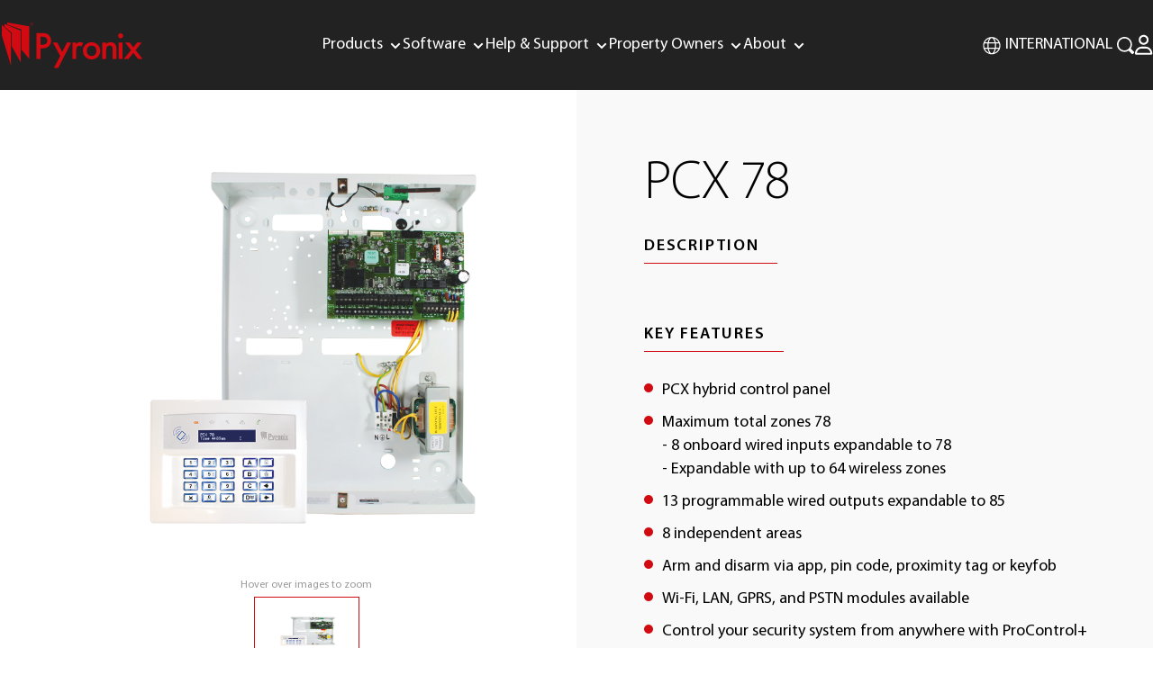

--- FILE ---
content_type: text/html; charset=UTF-8
request_url: https://www.pyronix.com/products/pcx-78
body_size: 29292
content:
<!DOCTYPE html>
<!--[if IE]><html class="ie-9"><![endif]-->
<!--[if gt IE 9]><!-->
<html lang="en-US" class="no-js"><!--<![endif]-->

<head>
    <meta charset="utf-8">
    <meta http-equiv="X-UA-Compatible" content="IE=edge">
<script type="text/javascript">
/* <![CDATA[ */

//----------------------------------------------------------
//------ JAVASCRIPT HOOK FUNCTIONS FOR GRAVITY FORMS -------
//----------------------------------------------------------

if ( ! gform ) {
	document.addEventListener( 'gform_main_scripts_loaded', function() { gform.scriptsLoaded = true; } );
	document.addEventListener( 'gform/theme/scripts_loaded', function() { gform.themeScriptsLoaded = true; } );
	window.addEventListener( 'DOMContentLoaded', function() { gform.domLoaded = true; } );

	var gform = {
		domLoaded: false,
		scriptsLoaded: false,
		themeScriptsLoaded: false,
		isFormEditor: () => typeof InitializeEditor === 'function',

		/**
		 * @deprecated 2.9 the use of initializeOnLoaded in the form editor context is deprecated.
		 * @remove-in 3.1 this function will not check for gform.isFormEditor().
		 */
		callIfLoaded: function ( fn ) {
			if ( gform.domLoaded && gform.scriptsLoaded && ( gform.themeScriptsLoaded || gform.isFormEditor() ) ) {
				if ( gform.isFormEditor() ) {
					console.warn( 'The use of gform.initializeOnLoaded() is deprecated in the form editor context and will be removed in Gravity Forms 3.1.' );
				}
				fn();
				return true;
			}
			return false;
		},

		/**
		 * Call a function when all scripts are loaded
		 *
		 * @param function fn the callback function to call when all scripts are loaded
		 *
		 * @returns void
		 */
		initializeOnLoaded: function( fn ) {
			if ( ! gform.callIfLoaded( fn ) ) {
				document.addEventListener( 'gform_main_scripts_loaded', () => { gform.scriptsLoaded = true; gform.callIfLoaded( fn ); } );
				document.addEventListener( 'gform/theme/scripts_loaded', () => { gform.themeScriptsLoaded = true; gform.callIfLoaded( fn ); } );
				window.addEventListener( 'DOMContentLoaded', () => { gform.domLoaded = true; gform.callIfLoaded( fn ); } );
			}
		},

		hooks: { action: {}, filter: {} },
		addAction: function( action, callable, priority, tag ) {
			gform.addHook( 'action', action, callable, priority, tag );
		},
		addFilter: function( action, callable, priority, tag ) {
			gform.addHook( 'filter', action, callable, priority, tag );
		},
		doAction: function( action ) {
			gform.doHook( 'action', action, arguments );
		},
		applyFilters: function( action ) {
			return gform.doHook( 'filter', action, arguments );
		},
		removeAction: function( action, tag ) {
			gform.removeHook( 'action', action, tag );
		},
		removeFilter: function( action, priority, tag ) {
			gform.removeHook( 'filter', action, priority, tag );
		},
		addHook: function( hookType, action, callable, priority, tag ) {
			if ( undefined == gform.hooks[hookType][action] ) {
				gform.hooks[hookType][action] = [];
			}
			var hooks = gform.hooks[hookType][action];
			if ( undefined == tag ) {
				tag = action + '_' + hooks.length;
			}
			if( priority == undefined ){
				priority = 10;
			}

			gform.hooks[hookType][action].push( { tag:tag, callable:callable, priority:priority } );
		},
		doHook: function( hookType, action, args ) {

			// splice args from object into array and remove first index which is the hook name
			args = Array.prototype.slice.call(args, 1);

			if ( undefined != gform.hooks[hookType][action] ) {
				var hooks = gform.hooks[hookType][action], hook;
				//sort by priority
				hooks.sort(function(a,b){return a["priority"]-b["priority"]});

				hooks.forEach( function( hookItem ) {
					hook = hookItem.callable;

					if(typeof hook != 'function')
						hook = window[hook];
					if ( 'action' == hookType ) {
						hook.apply(null, args);
					} else {
						args[0] = hook.apply(null, args);
					}
				} );
			}
			if ( 'filter'==hookType ) {
				return args[0];
			}
		},
		removeHook: function( hookType, action, priority, tag ) {
			if ( undefined != gform.hooks[hookType][action] ) {
				var hooks = gform.hooks[hookType][action];
				hooks = hooks.filter( function(hook, index, arr) {
					var removeHook = (undefined==tag||tag==hook.tag) && (undefined==priority||priority==hook.priority);
					return !removeHook;
				} );
				gform.hooks[hookType][action] = hooks;
			}
		}
	};
}

/* ]]> */
</script>

    <meta name="viewport" content="width=device-width, initial-scale=1, maximum-scale=1, user-scalable=0" />
    <meta name="google-site-verification" content="l1-gyfF6zm6gF9yYaXpF7h7tpJTs1UT53Jp3QkhBpZM" />
    <title>PCX 78 | Security &amp; Alarm System Product Range |  Pyronix</title>


    <!-- Favions -->
    <link rel="icon" href="https://www.pyronix.com/wp-content/themes/pyronix/images/favicon.ico" type="image/x-icon" />
    <link rel="apple-touch-icon" sizes="57x57" href="https://www.pyronix.com/wp-content/themes/pyronix/images/apple-icon-57x57.png">

    <link rel="apple-touch-icon" sizes="60x60" href="https://www.pyronix.com/wp-content/themes/pyronix/images/apple-icon-60x60.png">
    <link rel="apple-touch-icon" sizes="72x72" href="https://www.pyronix.com/wp-content/themes/pyronix/images/apple-icon-72x72.png">
    <link rel="apple-touch-icon" sizes="76x76" href="https://www.pyronix.com/wp-content/themes/pyronix/images/apple-icon-76x76.png">
    <link rel="apple-touch-icon" sizes="114x114" href="https://www.pyronix.com/wp-content/themes/pyronix/images/apple-icon-114x114.png">
    <link rel="apple-touch-icon" sizes="120x120" href="https://www.pyronix.com/wp-content/themes/pyronix/images/apple-icon-120x120.png">
    <link rel="apple-touch-icon" sizes="144x144" href="https://www.pyronix.com/wp-content/themes/pyronix/images/apple-icon-144x144.png">
    <link rel="apple-touch-icon" sizes="152x152" href="https://www.pyronix.com/wp-content/themes/pyronix/images/apple-icon-152x152.png">
    <link rel="apple-touch-icon" sizes="180x180" href="https://www.pyronix.com/wp-content/themes/pyronix/images/apple-icon-180x180.png">

                <meta property="og:title" content="PCX 78 | Security &amp; Alarm System Product Range |  Pyronix" />
    
    <!-- Wordpress Head -->
    <style>.grecaptcha-badge { display: none; }</style><meta name='robots' content='index, follow, max-image-preview:large' />
	<style>img:is([sizes="auto" i], [sizes^="auto," i]) { contain-intrinsic-size: 3000px 1500px }</style>
	
	<!-- This site is optimized with the Yoast SEO plugin v26.0 - https://yoast.com/wordpress/plugins/seo/ -->
	<title>Page not found | Pyronix</title>
	<meta property="og:locale" content="en_US" />
	<meta property="og:title" content="Page not found | Pyronix" />
	<meta property="og:site_name" content="Pyronix" />
	<script type="application/ld+json" class="yoast-schema-graph">{"@context":"https://schema.org","@graph":[{"@type":"WebSite","@id":"https://www.pyronix.com/#website","url":"https://www.pyronix.com/","name":"Pyronix","description":"Market Leading Security Systems","potentialAction":[{"@type":"SearchAction","target":{"@type":"EntryPoint","urlTemplate":"https://www.pyronix.com/?s={search_term_string}"},"query-input":{"@type":"PropertyValueSpecification","valueRequired":true,"valueName":"search_term_string"}}],"inLanguage":"en-US"}]}</script>
	<!-- / Yoast SEO plugin. -->


<link rel='dns-prefetch' href='//www.google.com' />
<link rel='dns-prefetch' href='//cdnjs.cloudflare.com' />
<style id='classic-theme-styles-inline-css' type='text/css'>
/**
 * These rules are needed for backwards compatibility.
 * They should match the button element rules in the base theme.json file.
 */
.wp-block-button__link {
	color: #ffffff;
	background-color: #32373c;
	border-radius: 9999px; /* 100% causes an oval, but any explicit but really high value retains the pill shape. */

	/* This needs a low specificity so it won't override the rules from the button element if defined in theme.json. */
	box-shadow: none;
	text-decoration: none;

	/* The extra 2px are added to size solids the same as the outline versions.*/
	padding: calc(0.667em + 2px) calc(1.333em + 2px);

	font-size: 1.125em;
}

.wp-block-file__button {
	background: #32373c;
	color: #ffffff;
	text-decoration: none;
}

</style>
<style id='global-styles-inline-css' type='text/css'>
:root{--wp--preset--aspect-ratio--square: 1;--wp--preset--aspect-ratio--4-3: 4/3;--wp--preset--aspect-ratio--3-4: 3/4;--wp--preset--aspect-ratio--3-2: 3/2;--wp--preset--aspect-ratio--2-3: 2/3;--wp--preset--aspect-ratio--16-9: 16/9;--wp--preset--aspect-ratio--9-16: 9/16;--wp--preset--color--black: #000000;--wp--preset--color--cyan-bluish-gray: #abb8c3;--wp--preset--color--white: #ffffff;--wp--preset--color--pale-pink: #f78da7;--wp--preset--color--vivid-red: #cf2e2e;--wp--preset--color--luminous-vivid-orange: #ff6900;--wp--preset--color--luminous-vivid-amber: #fcb900;--wp--preset--color--light-green-cyan: #7bdcb5;--wp--preset--color--vivid-green-cyan: #00d084;--wp--preset--color--pale-cyan-blue: #8ed1fc;--wp--preset--color--vivid-cyan-blue: #0693e3;--wp--preset--color--vivid-purple: #9b51e0;--wp--preset--gradient--vivid-cyan-blue-to-vivid-purple: linear-gradient(135deg,rgba(6,147,227,1) 0%,rgb(155,81,224) 100%);--wp--preset--gradient--light-green-cyan-to-vivid-green-cyan: linear-gradient(135deg,rgb(122,220,180) 0%,rgb(0,208,130) 100%);--wp--preset--gradient--luminous-vivid-amber-to-luminous-vivid-orange: linear-gradient(135deg,rgba(252,185,0,1) 0%,rgba(255,105,0,1) 100%);--wp--preset--gradient--luminous-vivid-orange-to-vivid-red: linear-gradient(135deg,rgba(255,105,0,1) 0%,rgb(207,46,46) 100%);--wp--preset--gradient--very-light-gray-to-cyan-bluish-gray: linear-gradient(135deg,rgb(238,238,238) 0%,rgb(169,184,195) 100%);--wp--preset--gradient--cool-to-warm-spectrum: linear-gradient(135deg,rgb(74,234,220) 0%,rgb(151,120,209) 20%,rgb(207,42,186) 40%,rgb(238,44,130) 60%,rgb(251,105,98) 80%,rgb(254,248,76) 100%);--wp--preset--gradient--blush-light-purple: linear-gradient(135deg,rgb(255,206,236) 0%,rgb(152,150,240) 100%);--wp--preset--gradient--blush-bordeaux: linear-gradient(135deg,rgb(254,205,165) 0%,rgb(254,45,45) 50%,rgb(107,0,62) 100%);--wp--preset--gradient--luminous-dusk: linear-gradient(135deg,rgb(255,203,112) 0%,rgb(199,81,192) 50%,rgb(65,88,208) 100%);--wp--preset--gradient--pale-ocean: linear-gradient(135deg,rgb(255,245,203) 0%,rgb(182,227,212) 50%,rgb(51,167,181) 100%);--wp--preset--gradient--electric-grass: linear-gradient(135deg,rgb(202,248,128) 0%,rgb(113,206,126) 100%);--wp--preset--gradient--midnight: linear-gradient(135deg,rgb(2,3,129) 0%,rgb(40,116,252) 100%);--wp--preset--font-size--small: 13px;--wp--preset--font-size--medium: 20px;--wp--preset--font-size--large: 36px;--wp--preset--font-size--x-large: 42px;--wp--preset--spacing--20: 0.44rem;--wp--preset--spacing--30: 0.67rem;--wp--preset--spacing--40: 1rem;--wp--preset--spacing--50: 1.5rem;--wp--preset--spacing--60: 2.25rem;--wp--preset--spacing--70: 3.38rem;--wp--preset--spacing--80: 5.06rem;--wp--preset--shadow--natural: 6px 6px 9px rgba(0, 0, 0, 0.2);--wp--preset--shadow--deep: 12px 12px 50px rgba(0, 0, 0, 0.4);--wp--preset--shadow--sharp: 6px 6px 0px rgba(0, 0, 0, 0.2);--wp--preset--shadow--outlined: 6px 6px 0px -3px rgba(255, 255, 255, 1), 6px 6px rgba(0, 0, 0, 1);--wp--preset--shadow--crisp: 6px 6px 0px rgba(0, 0, 0, 1);}:where(.is-layout-flex){gap: 0.5em;}:where(.is-layout-grid){gap: 0.5em;}body .is-layout-flex{display: flex;}.is-layout-flex{flex-wrap: wrap;align-items: center;}.is-layout-flex > :is(*, div){margin: 0;}body .is-layout-grid{display: grid;}.is-layout-grid > :is(*, div){margin: 0;}:where(.wp-block-columns.is-layout-flex){gap: 2em;}:where(.wp-block-columns.is-layout-grid){gap: 2em;}:where(.wp-block-post-template.is-layout-flex){gap: 1.25em;}:where(.wp-block-post-template.is-layout-grid){gap: 1.25em;}.has-black-color{color: var(--wp--preset--color--black) !important;}.has-cyan-bluish-gray-color{color: var(--wp--preset--color--cyan-bluish-gray) !important;}.has-white-color{color: var(--wp--preset--color--white) !important;}.has-pale-pink-color{color: var(--wp--preset--color--pale-pink) !important;}.has-vivid-red-color{color: var(--wp--preset--color--vivid-red) !important;}.has-luminous-vivid-orange-color{color: var(--wp--preset--color--luminous-vivid-orange) !important;}.has-luminous-vivid-amber-color{color: var(--wp--preset--color--luminous-vivid-amber) !important;}.has-light-green-cyan-color{color: var(--wp--preset--color--light-green-cyan) !important;}.has-vivid-green-cyan-color{color: var(--wp--preset--color--vivid-green-cyan) !important;}.has-pale-cyan-blue-color{color: var(--wp--preset--color--pale-cyan-blue) !important;}.has-vivid-cyan-blue-color{color: var(--wp--preset--color--vivid-cyan-blue) !important;}.has-vivid-purple-color{color: var(--wp--preset--color--vivid-purple) !important;}.has-black-background-color{background-color: var(--wp--preset--color--black) !important;}.has-cyan-bluish-gray-background-color{background-color: var(--wp--preset--color--cyan-bluish-gray) !important;}.has-white-background-color{background-color: var(--wp--preset--color--white) !important;}.has-pale-pink-background-color{background-color: var(--wp--preset--color--pale-pink) !important;}.has-vivid-red-background-color{background-color: var(--wp--preset--color--vivid-red) !important;}.has-luminous-vivid-orange-background-color{background-color: var(--wp--preset--color--luminous-vivid-orange) !important;}.has-luminous-vivid-amber-background-color{background-color: var(--wp--preset--color--luminous-vivid-amber) !important;}.has-light-green-cyan-background-color{background-color: var(--wp--preset--color--light-green-cyan) !important;}.has-vivid-green-cyan-background-color{background-color: var(--wp--preset--color--vivid-green-cyan) !important;}.has-pale-cyan-blue-background-color{background-color: var(--wp--preset--color--pale-cyan-blue) !important;}.has-vivid-cyan-blue-background-color{background-color: var(--wp--preset--color--vivid-cyan-blue) !important;}.has-vivid-purple-background-color{background-color: var(--wp--preset--color--vivid-purple) !important;}.has-black-border-color{border-color: var(--wp--preset--color--black) !important;}.has-cyan-bluish-gray-border-color{border-color: var(--wp--preset--color--cyan-bluish-gray) !important;}.has-white-border-color{border-color: var(--wp--preset--color--white) !important;}.has-pale-pink-border-color{border-color: var(--wp--preset--color--pale-pink) !important;}.has-vivid-red-border-color{border-color: var(--wp--preset--color--vivid-red) !important;}.has-luminous-vivid-orange-border-color{border-color: var(--wp--preset--color--luminous-vivid-orange) !important;}.has-luminous-vivid-amber-border-color{border-color: var(--wp--preset--color--luminous-vivid-amber) !important;}.has-light-green-cyan-border-color{border-color: var(--wp--preset--color--light-green-cyan) !important;}.has-vivid-green-cyan-border-color{border-color: var(--wp--preset--color--vivid-green-cyan) !important;}.has-pale-cyan-blue-border-color{border-color: var(--wp--preset--color--pale-cyan-blue) !important;}.has-vivid-cyan-blue-border-color{border-color: var(--wp--preset--color--vivid-cyan-blue) !important;}.has-vivid-purple-border-color{border-color: var(--wp--preset--color--vivid-purple) !important;}.has-vivid-cyan-blue-to-vivid-purple-gradient-background{background: var(--wp--preset--gradient--vivid-cyan-blue-to-vivid-purple) !important;}.has-light-green-cyan-to-vivid-green-cyan-gradient-background{background: var(--wp--preset--gradient--light-green-cyan-to-vivid-green-cyan) !important;}.has-luminous-vivid-amber-to-luminous-vivid-orange-gradient-background{background: var(--wp--preset--gradient--luminous-vivid-amber-to-luminous-vivid-orange) !important;}.has-luminous-vivid-orange-to-vivid-red-gradient-background{background: var(--wp--preset--gradient--luminous-vivid-orange-to-vivid-red) !important;}.has-very-light-gray-to-cyan-bluish-gray-gradient-background{background: var(--wp--preset--gradient--very-light-gray-to-cyan-bluish-gray) !important;}.has-cool-to-warm-spectrum-gradient-background{background: var(--wp--preset--gradient--cool-to-warm-spectrum) !important;}.has-blush-light-purple-gradient-background{background: var(--wp--preset--gradient--blush-light-purple) !important;}.has-blush-bordeaux-gradient-background{background: var(--wp--preset--gradient--blush-bordeaux) !important;}.has-luminous-dusk-gradient-background{background: var(--wp--preset--gradient--luminous-dusk) !important;}.has-pale-ocean-gradient-background{background: var(--wp--preset--gradient--pale-ocean) !important;}.has-electric-grass-gradient-background{background: var(--wp--preset--gradient--electric-grass) !important;}.has-midnight-gradient-background{background: var(--wp--preset--gradient--midnight) !important;}.has-small-font-size{font-size: var(--wp--preset--font-size--small) !important;}.has-medium-font-size{font-size: var(--wp--preset--font-size--medium) !important;}.has-large-font-size{font-size: var(--wp--preset--font-size--large) !important;}.has-x-large-font-size{font-size: var(--wp--preset--font-size--x-large) !important;}
:where(.wp-block-post-template.is-layout-flex){gap: 1.25em;}:where(.wp-block-post-template.is-layout-grid){gap: 1.25em;}
:where(.wp-block-columns.is-layout-flex){gap: 2em;}:where(.wp-block-columns.is-layout-grid){gap: 2em;}
:root :where(.wp-block-pullquote){font-size: 1.5em;line-height: 1.6;}
</style>
<link rel='stylesheet' id='site-main-css' href='https://www.pyronix.com/wp-content/themes/pyronix/css/app.css?v=1.4.5' type='text/css' media='all' />
<link rel='stylesheet' id='site-motionui-css' href='https://www.pyronix.com/wp-content/themes/pyronix/bower_components/motion-ui/dist/motion-ui.min.css' type='text/css' media='all' />
<style id='rocket-lazyload-inline-css' type='text/css'>
.rll-youtube-player{position:relative;padding-bottom:56.23%;height:0;overflow:hidden;max-width:100%;}.rll-youtube-player:focus-within{outline: 2px solid currentColor;outline-offset: 5px;}.rll-youtube-player iframe{position:absolute;top:0;left:0;width:100%;height:100%;z-index:100;background:0 0}.rll-youtube-player img{bottom:0;display:block;left:0;margin:auto;max-width:100%;width:100%;position:absolute;right:0;top:0;border:none;height:auto;-webkit-transition:.4s all;-moz-transition:.4s all;transition:.4s all}.rll-youtube-player img:hover{-webkit-filter:brightness(75%)}.rll-youtube-player .play{height:100%;width:100%;left:0;top:0;position:absolute;background:url(https://www.pyronix.com/wp-content/plugins/rocket-lazy-load/assets/img/youtube.png) no-repeat center;background-color: transparent !important;cursor:pointer;border:none;}
</style>
<script type="text/javascript" src="https://www.pyronix.com/wp-content/themes/pyronix/bower_components/jquery/dist/jquery.min.js" id="jquery-core-js"></script>
<link rel="https://api.w.org/" href="https://www.pyronix.com/wp-json/" /><noscript><style id="rocket-lazyload-nojs-css">.rll-youtube-player, [data-lazy-src]{display:none !important;}</style></noscript>
                <meta property="og:title" content="PCX 78 | Security &amp; Alarm System Product Range |  Pyronix" />
    
    <script src="https://www.google.com/recaptcha/api.js?render=6Le198AhAAAAAImeys1nlU8oJCad3GOdISwdKFK5"></script>

    <!-- <script>
        (function (i, s, o, g, r, a, m) {
        i['GoogleAnalyticsObject'] = r; i[r] = i[r] || function () {
        (i[r].q = i[r].q || []).push(arguments)
        }, i[r].l = 1 * new Date(); a = s.createElement(o),
        m = s.getElementsByTagName(o)[0]; a.async = 1; a.src = g; m.parentNode.insertBefore(a, m)
        })(window, document, 'script', '//www.google-analytics.com/analytics.js', 'ga');
        ga('create', 'UA-68460243-1', 'auto');
        ga('send', 'pageview');
    </script> -->

    <!-- Google Tag Manager -->
    <script>
        (function(w, d, s, l, i) {
            w[l] = w[l] || [];
            w[l].push({
                'gtm.start': new Date().getTime(),
                event: 'gtm.js'
            });
            var f = d.getElementsByTagName(s)[0],
                j = d.createElement(s),
                dl = l != 'dataLayer' ? '&l=' + l : '';
            j.async = true;
            j.src =
                'https://www.googletagmanager.com/gtm.js?id=' + i + dl;
            f.parentNode.insertBefore(j, f);
        })(window, document, 'script', 'dataLayer', 'GTM-59DQG4M');
    </script>
    <!-- End Google Tag Manager -->

	<!-- Google tag (gtag.js) --> <!-- PYSRR/0009 - added 22/08/2022 -->
	<!-- <script async src="https://www.googletagmanager.com/gtag/js?id=G-HJXWDTDRBM"></script> -->
	<!-- <script>
		window.dataLayer = window.dataLayer || [];
		function gtag(){dataLayer.push(arguments);}
		gtag('js', new Date());

		gtag('config', 'G-HJXWDTDRBM');
	</script> -->
</head>

<body id="top">
    <!-- Google Tag Manager (noscript) -->
    <noscript><iframe src="https://www.googletagmanager.com/ns.html?id=GTM-59DQG4M" height="0" width="0" style="display:none;visibility:hidden"></iframe></noscript>
    <!-- End Google Tag Manager (noscript) -->

    

    <!-- Browser updater for IE9 etc -->
    <script>
        var $buoop = {
            vs: {
                i: 10,
                f: -4,
                o: -4,
                s: 8,
                c: -4
            },
            api: 4
        };

        function $buo_f() {
            var e = document.createElement("script");
            //e.src = "//browser-update.org/update.min.js";
            document.body.appendChild(e);
        };
        try {
            document.addEventListener("DOMContentLoaded", $buo_f, false)
        } catch (e) {
            window.attachEvent("onload", $buo_f)
        }
    </script><!-- TrustBox script --> <script type="text/javascript" src="//widget.trustpilot.com/bootstrap/v5/tp.widget.bootstrap.min.js" async></script> <!-- End TrustBox script -->
<!-- Barba: Start -->
<div id="barba-wrapper" class="product__page">
    <div class="barba-container">


        
<header class="header">
    <div id="header">

        <!-- Brand Identity -->
        <a href="https://www.pyronix.com" class="company__logo">
            <img src="data:image/svg+xml,%3Csvg%20xmlns='http://www.w3.org/2000/svg'%20viewBox='0%200%200%200'%3E%3C/svg%3E" alt="Pyronix" data-lazy-src="https://www.pyronix.com/wp-content/themes/pyronix/images/pyronix.svg?v=2" /><noscript><img src="https://www.pyronix.com/wp-content/themes/pyronix/images/pyronix.svg?v=2" alt="Pyronix" /></noscript>
        </a>
        <!-- Primary Nav -->
        <ul id="menu-primary" class="desktop__show">
            <li id="menu-item-205" class="menu-item menu-item-type-post_type menu-item-object-page menu-item-has-children menu-item-205"><a href="https://www.pyronix.com/products/" title="Products" class="changer">Products</a>
<ul class="sub-menu">
	<li id="menu-item-516" class="label menu-item menu-item-type-custom menu-item-object-custom menu-item-has-children menu-item-516"><a class="changer">Security Devices</a>
	<ul class="sub-menu">
		<li id="menu-item-907" class="menu-item menu-item-type-custom menu-item-object-custom menu-item-907"><a href="http://www.pyronix.com/products/category/control-panels" title="Control Panels" class="changer">Control Panels</a></li>
		<li id="menu-item-518" class="menu-item menu-item-type-custom menu-item-object-custom menu-item-518"><a href="http://www.pyronix.com/products/category/detectors-sensors" title="Detectors &amp; Sensors" class="changer">Detectors &#038; Sensors</a></li>
		<li id="menu-item-520" class="menu-item menu-item-type-custom menu-item-object-custom menu-item-520"><a href="http://www.pyronix.com/products/category/sounders-bells" title="Sounders &amp; Bells" class="changer">Sounders &#038; Bells</a></li>
		<li id="menu-item-911" class="menu-item menu-item-type-custom menu-item-object-custom menu-item-911"><a href="http://www.pyronix.com/products/category/expanders" title="Expanders" class="changer">Expanders</a></li>
		<li id="menu-item-910" class="menu-item menu-item-type-custom menu-item-object-custom menu-item-910"><a href="http://www.pyronix.com/products/category/communication-devices" title="Communication Devices" class="changer">Communication Devices</a></li>
		<li id="menu-item-912" class="menu-item menu-item-type-custom menu-item-object-custom menu-item-912"><a href="http://www.pyronix.com/products/category/speech-dialler" title="Speech Diallers" class="changer">Speech Diallers</a></li>
		<li id="menu-item-909" class="menu-item menu-item-type-custom menu-item-object-custom menu-item-909"><a href="http://www.pyronix.com/products/category/arming-devices" title="Arming Devices" class="changer">Arming Devices</a></li>
	</ul>
</li>
	<li id="menu-item-503" class="label menu-item menu-item-type-custom menu-item-object-custom menu-item-has-children menu-item-503"><a class="changer">Surveillance Devices</a>
	<ul class="sub-menu">
		<li id="menu-item-2215" class="menu-item menu-item-type-custom menu-item-object-custom menu-item-2215"><a href="https://www.pyronix.com/products/category/wifi-cameras" title="Wi-Fi Cameras" class="changer">Wi-Fi Cameras</a></li>
	</ul>
</li>
	<li id="menu-item-2228" class="label menu-item menu-item-type-custom menu-item-object-custom menu-item-has-children menu-item-2228"><a class="changer">Technology &#038; Services</a>
	<ul class="sub-menu">
		<li id="menu-item-2229" class="menu-item menu-item-type-custom menu-item-object-custom menu-item-2229"><a href="https://www.pyronix.com/products/category/software-services" title="Software &amp; Services" class="changer">Software &#038; Services</a></li>
		<li id="menu-item-2230" class="menu-item menu-item-type-custom menu-item-object-custom menu-item-2230"><a href="https://www.pyronix.com/products/category/smart-home-devices" title="Smart Home Devices" class="changer">Smart Home Devices</a></li>
		<li id="menu-item-2231" class="menu-item menu-item-type-custom menu-item-object-custom menu-item-2231"><a href="https://www.pyronix.com/products/category/software-services" title="Smart Home Applications" class="changer">Smart Home Applications</a></li>
	</ul>
</li>
</ul>
</li>
<li id="menu-item-2209" class="menu-item menu-item-type-custom menu-item-object-custom menu-item-has-children menu-item-2209"><a href="https://pyronix.com/software/" title="Software" class="changer">Software</a>
<ul class="sub-menu">
	<li id="menu-item-2210" class="label menu-item menu-item-type-post_type menu-item-object-page menu-item-2210"><a href="https://www.pyronix.com/camera-firmware-download/" title="Camera Firmware" class="changer">Camera Firmware</a></li>
	<li id="menu-item-2211" class="label menu-item menu-item-type-custom menu-item-object-custom menu-item-2211"><a href="https://www.pyronix.com/software/udl-software-download/" title="InSite Download" class="changer">InSite Download</a></li>
	<li id="menu-item-2212" class="label menu-item menu-item-type-custom menu-item-object-custom menu-item-2212"><a href="https://www.pyronix.com/products/procontrol-application" title="ProControl+" class="changer">ProControl+</a></li>
	<li id="menu-item-1215" class="label menu-item menu-item-type-custom menu-item-object-custom menu-item-1215"><a href="http://www.pyronix.com/products/pyronixcloud/" title="PyronixCloud" class="changer">PyronixCloud</a></li>
</ul>
</li>
<li id="menu-item-202" class="menu-item menu-item-type-post_type menu-item-object-page menu-item-has-children menu-item-202"><a href="https://www.pyronix.com/help-support/" title="Help &amp; Support" class="changer">Help &amp; Support</a>
<ul class="sub-menu">
	<li id="menu-item-2213" class="label menu-item menu-item-type-custom menu-item-object-custom menu-item-2213"><a href="https://www.support.pyronix.com/" title="Support Hub" class="changer">Support Hub</a></li>
	<li id="menu-item-2217" class="label menu-item menu-item-type-custom menu-item-object-custom menu-item-has-children menu-item-2217"><a class="changer">Training</a>
	<ul class="sub-menu">
		<li id="menu-item-2218" class="menu-item menu-item-type-custom menu-item-object-custom menu-item-2218"><a href="https://pyronix.com/events/category/webinar/" title="Webinar Training" class="changer">Webinar Training</a></li>
	</ul>
</li>
	<li id="menu-item-289" class="label menu-item menu-item-type-custom menu-item-object-custom menu-item-has-children menu-item-289"><a class="changer">FAQs</a>
	<ul class="sub-menu">
		<li id="menu-item-203" class="menu-item menu-item-type-post_type menu-item-object-page menu-item-203"><a href="https://www.pyronix.com/help-support/installer-faqs/" title="Installer FAQs" class="changer">Installer FAQs</a></li>
		<li id="menu-item-526" class="menu-item menu-item-type-post_type menu-item-object-page menu-item-526"><a href="https://www.pyronix.com/help-support/distributor-faqs/" title="Distributor FAQs" class="changer">Distributor FAQs</a></li>
	</ul>
</li>
	<li id="menu-item-840" class="label menu-item menu-item-type-custom menu-item-object-custom menu-item-has-children menu-item-840"><a class="changer">Downloads</a>
	<ul class="sub-menu">
		<li id="menu-item-1179" class="menu-item menu-item-type-custom menu-item-object-custom menu-item-1179"><a href="http://www.pyronix.com/help-support/product-downloads/?type=Installation%20Manuals" title="Manuals" class="changer">Manuals</a></li>
		<li id="menu-item-1180" class="menu-item menu-item-type-custom menu-item-object-custom menu-item-1180"><a href="http://www.pyronix.com/help-support/product-downloads/?type=User%20Guides" title="User Guides" class="changer">User Guides</a></li>
		<li id="menu-item-1178" class="menu-item menu-item-type-custom menu-item-object-custom menu-item-1178"><a href="https://www.pyronix.com/datastore/documents/international-catalogue-2020/" title="Catalogue" class="changer">Catalogue</a></li>
		<li id="menu-item-1182" class="menu-item menu-item-type-custom menu-item-object-custom menu-item-1182"><a href="http://www.pyronix.com/help-support/product-downloads/?type=Product%20Compliance%20Certificate" title="Certifications" class="changer">Certifications</a></li>
	</ul>
</li>
	<li id="menu-item-2219" class="menu-item menu-item-type-custom menu-item-object-custom menu-item-2219"><a href="https://www.pyronix.com/account/find-a-distributor/" title="Find a Distributor" class="changer">Find a Distributor</a></li>
</ul>
</li>
<li id="menu-item-2220" class="menu-item menu-item-type-custom menu-item-object-custom menu-item-has-children menu-item-2220"><a class="changer">Property Owners</a>
<ul class="sub-menu">
	<li id="menu-item-2221" class="label menu-item menu-item-type-custom menu-item-object-custom menu-item-2221"><a href="https://www.support.pyronix.com/" title="User Guides" class="changer">User Guides</a></li>
	<li id="menu-item-527" class="label menu-item menu-item-type-post_type menu-item-object-page menu-item-527"><a href="https://www.pyronix.com/help-support/end-user-faqs/" title="End User FAQs" class="changer">End User FAQs</a></li>
</ul>
</li>
<li id="menu-item-2222" class="menu-item menu-item-type-custom menu-item-object-custom menu-item-has-children menu-item-2222"><a href="https://www.pyronix.com/about/" title="About" class="changer">About</a>
<ul class="sub-menu">
	<li id="menu-item-2223" class="label menu-item menu-item-type-custom menu-item-object-custom menu-item-2223"><a href="https://www.pyronix.com/contact/" title="Contact Us" class="changer">Contact Us</a></li>
	<li id="menu-item-2224" class="label menu-item menu-item-type-custom menu-item-object-custom menu-item-2224"><a href="https://www.pyronix.com/email-subscription/" title="Email Subscription" class="changer">Email Subscription</a></li>
	<li id="menu-item-2225" class="label menu-item menu-item-type-custom menu-item-object-custom menu-item-2225"><a href="https://www.pyronix.com/about/" title="Who We Are" class="changer">Who We Are</a></li>
	<li id="menu-item-2226" class="label menu-item menu-item-type-custom menu-item-object-custom menu-item-2226"><a href="https://www.pyronix.com/news/" title="News" class="changer">News</a></li>
	<li id="menu-item-2227" class="label menu-item menu-item-type-custom menu-item-object-custom menu-item-2227"><a href="https://pyronix.com/events/" title="Events" class="changer">Events</a></li>
</ul>
</li>
        </ul>

        <div class="options">
            <div class="regional desktop__show">
                <svg width="25" height="26" viewBox="0 0 25 26" fill="none" xmlns="http://www.w3.org/2000/svg">
                    <path d="M12.5 0.125C19.3848 0.125 25 5.74023 25 12.625C25 19.5586 19.3848 25.125 12.5 25.125C5.56641 25.125 0 19.5586 0 12.625C0 5.74023 5.56641 0.125 12.5 0.125ZM12.5 23.5625C13.2812 23.5625 14.4531 22.8789 15.4785 20.7793C15.9668 19.8027 16.4062 18.6309 16.6504 17.3125H8.30078C8.54492 18.6309 8.98438 19.8027 9.47266 20.7793C10.498 22.8789 11.6699 23.5625 12.5 23.5625ZM8.00781 15.75H16.9434C17.0898 14.7734 17.1875 13.748 17.1875 12.625C17.1875 11.5508 17.0898 10.5254 16.9434 9.5H8.00781C7.86133 10.5254 7.8125 11.5508 7.8125 12.625C7.8125 13.748 7.86133 14.7734 8.00781 15.75ZM16.6504 7.9375C16.4062 6.61914 15.9668 5.49609 15.4785 4.51953C14.4531 2.41992 13.2812 1.6875 12.5 1.6875C11.6699 1.6875 10.498 2.41992 9.47266 4.51953C8.98438 5.49609 8.54492 6.61914 8.30078 7.9375H16.6504ZM18.5059 9.5C18.6523 10.5254 18.75 11.5508 18.75 12.625C18.75 13.748 18.6523 14.7734 18.5059 15.75H22.9492C23.2422 14.7734 23.4375 13.748 23.4375 12.625C23.4375 11.5508 23.2422 10.5254 22.9492 9.5H18.5059ZM15.9668 2.27344C16.9922 3.64062 17.8223 5.64258 18.2617 7.9375H22.3633C21.0938 5.30078 18.7988 3.25 15.9668 2.27344ZM8.98438 2.27344C6.15234 3.25 3.85742 5.30078 2.58789 7.9375H6.68945C7.12891 5.64258 7.95898 3.64062 8.98438 2.27344ZM1.5625 12.625C1.5625 13.748 1.70898 14.7734 2.00195 15.75H6.44531C6.29883 14.7734 6.25 13.748 6.25 12.625C6.25 11.5508 6.29883 10.5254 6.44531 9.5H2.00195C1.70898 10.5254 1.5625 11.5508 1.5625 12.625ZM22.3633 17.3125H18.2617C17.8223 19.6562 16.9922 21.6094 15.9668 23.0254C18.7988 22.0488 21.0938 19.998 22.3633 17.3125ZM6.68945 17.3125H2.58789C3.85742 19.998 6.15234 22.0488 8.98438 23.0254C7.95898 21.6094 7.12891 19.6562 6.68945 17.3125Z" fill="white" />
                </svg>

                <ul class="region has__point">
                    <li>
                        <span>
                            <em>
                                
                            </em>
                        </span>

                        <ul>
                                                            <li class="region_item selected" data-location='global'><a href="https://www.pyronix.com/">International</a></li>
                                                            <li class="region_item" data-location='GB'><a href="https://www.pyronix.com/uk/">UK & ROI</a></li>
                                                    </ul>
                    </li>
                </ul>
            </div>
            <div class="search__button">
                <a href="#" class="search changer">
                    <i>
	<i class=''>
		<svg viewBox='0 0 32 32' xmlns:xlink='http://www.w3.org/1999/xlink' xml:space='preserve'>
			<use xlink:href='https://www.pyronix.com/wp-content/themes/pyronix/images/vectors.svg#icon-search'></use>
		</svg>
	</i></i>
                </a>
            </div>
            <div class="searchArea">
                <form action="https://www.pyronix.com/" method="get" autocomplete="off">
                    <i class="searchIcon">
	<i class=''>
		<svg viewBox='0 0 32 32' xmlns:xlink='http://www.w3.org/1999/xlink' xml:space='preserve'>
			<use xlink:href='https://www.pyronix.com/wp-content/themes/pyronix/images/vectors.svg#icon-search'></use>
		</svg>
	</i></i>
                    <input type="text" name="s" placeholder="Search Pyronix... Type and press enter" value="" />
                </form>
            </div>

            <div class="login__section">
                                    <div class="login__button">
                        <svg width="20" height="23" viewBox="0 0 20 23" fill="none" xmlns="http://www.w3.org/2000/svg">
                            <path d="M11.6875 13.8125C15.8555 13.8125 19.25 17.207 19.25 21.375C19.25 22.1484 18.6055 22.75 17.875 22.75H1.375C0.601562 22.75 0 22.1484 0 21.375C0 17.207 3.35156 13.8125 7.5625 13.8125H11.6875ZM2.0625 20.6875H17.1445C16.8008 17.9805 14.4805 15.875 11.6875 15.875H7.5625C4.72656 15.875 2.40625 17.9805 2.0625 20.6875ZM9.625 11.75C6.57422 11.75 4.125 9.30078 4.125 6.25C4.125 3.24219 6.57422 0.75 9.625 0.75C12.6328 0.75 15.125 3.24219 15.125 6.25C15.125 9.30078 12.6328 11.75 9.625 11.75ZM9.625 2.8125C7.69141 2.8125 6.1875 4.35938 6.1875 6.25C6.1875 8.18359 7.69141 9.6875 9.625 9.6875C11.5156 9.6875 13.0625 8.18359 13.0625 6.25C13.0625 4.35938 11.5156 2.8125 9.625 2.8125Z" fill="white" />
                        </svg>
                    </div>

                    <div class="login__form">
                        <form name="loginform" id="loginform" action="https://www.pyronix.com/account/login" method="post" class="" autocomplete="off">
                            <span class="form__title">Already registered? Login here...</span>
                            <label for="log">Email</label>
                            <input type="text" name="log" />
                            <label for="pwd">Password</label>
                            <input type="password" name="pwd" />
                            <input name="rememberme" type="checkbox" id="rememberme" value="forever"> <label for="rememberme">Remember Me</label>
                                                        <input type="hidden" name="redirect_to" value="/account/">

                            <div class="button__section">
                                <button class="submit btn-reskin-small">
                                    <span>LOGIN</span>
                                    <i>
                                        <svg viewBox="0 0 32 32">
                                            <use xmlns:xlink="http://www.w3.org/1999/xlink" xlink:href="https://www.pyronix.com/wp-content/themes/pyronix/images/vectors.svg#icon-arrow-right"></use>
                                        </svg>
                                    </i>
                                </button>
                                <a href="https://www.pyronix.com/wp-login.php?action=lostpassword">Forgot Password?</a>
                            </div>
                        </form>
                        <div class="unregistered__section">
                            <span class="unregistered__title">Not yet registered?</span>
                            <span class="unregistered__subtitle">If you're an Installer or Distributor of our products, sign up to access additional content.</span>
                            <a href="https://www.pyronix.com/account/register" class="btn-reskin-gray">
                                <span>REGISTER</span>
                                <i>
                                    <svg viewBox="0 0 32 32">
                                        <use xmlns:xlink="http://www.w3.org/1999/xlink" xlink:href="https://www.pyronix.com/wp-content/themes/pyronix/images/vectors.svg#icon-arrow-right"></use>
                                    </svg>
                                </i>
                            </a>
                        </div>
                    </div>
                            </div>

            <!-- <div class="large-1 columns relative">
                        <span class="closeSearch">
                            
	<i class=''>
		<svg viewBox='0 0 32 32' xmlns:xlink='http://www.w3.org/1999/xlink' xml:space='preserve'>
			<use xlink:href='https://www.pyronix.com/wp-content/themes/pyronix/images/vectors.svg#icon-close'></use>
		</svg>
	</i>                        </span>
                    </div> -->
        </div>



        <ul id="menu-primary" class="desktop__hide mobile__menu">
            <div class="options desktop__hide">
                <div class="regional">

                    <ul class="region">
                        <svg width="25" height="26" viewBox="0 0 25 26" fill="black" xmlns="http://www.w3.org/2000/svg">
                            <path d="M12.5 0.125C19.3848 0.125 25 5.74023 25 12.625C25 19.5586 19.3848 25.125 12.5 25.125C5.56641 25.125 0 19.5586 0 12.625C0 5.74023 5.56641 0.125 12.5 0.125ZM12.5 23.5625C13.2812 23.5625 14.4531 22.8789 15.4785 20.7793C15.9668 19.8027 16.4062 18.6309 16.6504 17.3125H8.30078C8.54492 18.6309 8.98438 19.8027 9.47266 20.7793C10.498 22.8789 11.6699 23.5625 12.5 23.5625ZM8.00781 15.75H16.9434C17.0898 14.7734 17.1875 13.748 17.1875 12.625C17.1875 11.5508 17.0898 10.5254 16.9434 9.5H8.00781C7.86133 10.5254 7.8125 11.5508 7.8125 12.625C7.8125 13.748 7.86133 14.7734 8.00781 15.75ZM16.6504 7.9375C16.4062 6.61914 15.9668 5.49609 15.4785 4.51953C14.4531 2.41992 13.2812 1.6875 12.5 1.6875C11.6699 1.6875 10.498 2.41992 9.47266 4.51953C8.98438 5.49609 8.54492 6.61914 8.30078 7.9375H16.6504ZM18.5059 9.5C18.6523 10.5254 18.75 11.5508 18.75 12.625C18.75 13.748 18.6523 14.7734 18.5059 15.75H22.9492C23.2422 14.7734 23.4375 13.748 23.4375 12.625C23.4375 11.5508 23.2422 10.5254 22.9492 9.5H18.5059ZM15.9668 2.27344C16.9922 3.64062 17.8223 5.64258 18.2617 7.9375H22.3633C21.0938 5.30078 18.7988 3.25 15.9668 2.27344ZM8.98438 2.27344C6.15234 3.25 3.85742 5.30078 2.58789 7.9375H6.68945C7.12891 5.64258 7.95898 3.64062 8.98438 2.27344ZM1.5625 12.625C1.5625 13.748 1.70898 14.7734 2.00195 15.75H6.44531C6.29883 14.7734 6.25 13.748 6.25 12.625C6.25 11.5508 6.29883 10.5254 6.44531 9.5H2.00195C1.70898 10.5254 1.5625 11.5508 1.5625 12.625ZM22.3633 17.3125H18.2617C17.8223 19.6562 16.9922 21.6094 15.9668 23.0254C18.7988 22.0488 21.0938 19.998 22.3633 17.3125ZM6.68945 17.3125H2.58789C3.85742 19.998 6.15234 22.0488 8.98438 23.0254C7.95898 21.6094 7.12891 19.6562 6.68945 17.3125Z" fill="black" />
                        </svg>
                        <li>
                            <span>
                                <em>
                                    
                                </em>
                            </span>
                        </li>
                    </ul>
                    <ul class="region__list">
                                                    <li class="region_item" data-location='global'><a href="https://www.pyronix.com/">International</a></li>
                                                    <li class="region_item" data-location='GB'><a href="https://www.pyronix.com/uk/">UK & ROI</a></li>
                                            </ul>
                </div>
            </div>
            <li class="menu-item menu-item-type-post_type menu-item-object-page menu-item-has-children menu-item-205"><a href="https://www.pyronix.com/products/" title="Products" class="changer">Products</a>
<ul class="sub-menu">
	<li class="label menu-item menu-item-type-custom menu-item-object-custom menu-item-has-children menu-item-516"><a class="changer">Security Devices</a>
	<ul class="sub-menu">
		<li class="menu-item menu-item-type-custom menu-item-object-custom menu-item-907"><a href="http://www.pyronix.com/products/category/control-panels" title="Control Panels" class="changer">Control Panels</a></li>
		<li class="menu-item menu-item-type-custom menu-item-object-custom menu-item-518"><a href="http://www.pyronix.com/products/category/detectors-sensors" title="Detectors &amp; Sensors" class="changer">Detectors &#038; Sensors</a></li>
		<li class="menu-item menu-item-type-custom menu-item-object-custom menu-item-520"><a href="http://www.pyronix.com/products/category/sounders-bells" title="Sounders &amp; Bells" class="changer">Sounders &#038; Bells</a></li>
		<li class="menu-item menu-item-type-custom menu-item-object-custom menu-item-911"><a href="http://www.pyronix.com/products/category/expanders" title="Expanders" class="changer">Expanders</a></li>
		<li class="menu-item menu-item-type-custom menu-item-object-custom menu-item-910"><a href="http://www.pyronix.com/products/category/communication-devices" title="Communication Devices" class="changer">Communication Devices</a></li>
		<li class="menu-item menu-item-type-custom menu-item-object-custom menu-item-912"><a href="http://www.pyronix.com/products/category/speech-dialler" title="Speech Diallers" class="changer">Speech Diallers</a></li>
		<li class="menu-item menu-item-type-custom menu-item-object-custom menu-item-909"><a href="http://www.pyronix.com/products/category/arming-devices" title="Arming Devices" class="changer">Arming Devices</a></li>
	</ul>
</li>
	<li class="label menu-item menu-item-type-custom menu-item-object-custom menu-item-has-children menu-item-503"><a class="changer">Surveillance Devices</a>
	<ul class="sub-menu">
		<li class="menu-item menu-item-type-custom menu-item-object-custom menu-item-2215"><a href="https://www.pyronix.com/products/category/wifi-cameras" title="Wi-Fi Cameras" class="changer">Wi-Fi Cameras</a></li>
	</ul>
</li>
	<li class="label menu-item menu-item-type-custom menu-item-object-custom menu-item-has-children menu-item-2228"><a class="changer">Technology &#038; Services</a>
	<ul class="sub-menu">
		<li class="menu-item menu-item-type-custom menu-item-object-custom menu-item-2229"><a href="https://www.pyronix.com/products/category/software-services" title="Software &amp; Services" class="changer">Software &#038; Services</a></li>
		<li class="menu-item menu-item-type-custom menu-item-object-custom menu-item-2230"><a href="https://www.pyronix.com/products/category/smart-home-devices" title="Smart Home Devices" class="changer">Smart Home Devices</a></li>
		<li class="menu-item menu-item-type-custom menu-item-object-custom menu-item-2231"><a href="https://www.pyronix.com/products/category/software-services" title="Smart Home Applications" class="changer">Smart Home Applications</a></li>
	</ul>
</li>
</ul>
</li>
<li class="menu-item menu-item-type-custom menu-item-object-custom menu-item-has-children menu-item-2209"><a href="https://pyronix.com/software/" title="Software" class="changer">Software</a>
<ul class="sub-menu">
	<li class="label menu-item menu-item-type-post_type menu-item-object-page menu-item-2210"><a href="https://www.pyronix.com/camera-firmware-download/" title="Camera Firmware" class="changer">Camera Firmware</a></li>
	<li class="label menu-item menu-item-type-custom menu-item-object-custom menu-item-2211"><a href="https://www.pyronix.com/software/udl-software-download/" title="InSite Download" class="changer">InSite Download</a></li>
	<li class="label menu-item menu-item-type-custom menu-item-object-custom menu-item-2212"><a href="https://www.pyronix.com/products/procontrol-application" title="ProControl+" class="changer">ProControl+</a></li>
	<li class="label menu-item menu-item-type-custom menu-item-object-custom menu-item-1215"><a href="http://www.pyronix.com/products/pyronixcloud/" title="PyronixCloud" class="changer">PyronixCloud</a></li>
</ul>
</li>
<li class="menu-item menu-item-type-post_type menu-item-object-page menu-item-has-children menu-item-202"><a href="https://www.pyronix.com/help-support/" title="Help &amp; Support" class="changer">Help &amp; Support</a>
<ul class="sub-menu">
	<li class="label menu-item menu-item-type-custom menu-item-object-custom menu-item-2213"><a href="https://www.support.pyronix.com/" title="Support Hub" class="changer">Support Hub</a></li>
	<li class="label menu-item menu-item-type-custom menu-item-object-custom menu-item-has-children menu-item-2217"><a class="changer">Training</a>
	<ul class="sub-menu">
		<li class="menu-item menu-item-type-custom menu-item-object-custom menu-item-2218"><a href="https://pyronix.com/events/category/webinar/" title="Webinar Training" class="changer">Webinar Training</a></li>
	</ul>
</li>
	<li class="label menu-item menu-item-type-custom menu-item-object-custom menu-item-has-children menu-item-289"><a class="changer">FAQs</a>
	<ul class="sub-menu">
		<li class="menu-item menu-item-type-post_type menu-item-object-page menu-item-203"><a href="https://www.pyronix.com/help-support/installer-faqs/" title="Installer FAQs" class="changer">Installer FAQs</a></li>
		<li class="menu-item menu-item-type-post_type menu-item-object-page menu-item-526"><a href="https://www.pyronix.com/help-support/distributor-faqs/" title="Distributor FAQs" class="changer">Distributor FAQs</a></li>
	</ul>
</li>
	<li class="label menu-item menu-item-type-custom menu-item-object-custom menu-item-has-children menu-item-840"><a class="changer">Downloads</a>
	<ul class="sub-menu">
		<li class="menu-item menu-item-type-custom menu-item-object-custom menu-item-1179"><a href="http://www.pyronix.com/help-support/product-downloads/?type=Installation%20Manuals" title="Manuals" class="changer">Manuals</a></li>
		<li class="menu-item menu-item-type-custom menu-item-object-custom menu-item-1180"><a href="http://www.pyronix.com/help-support/product-downloads/?type=User%20Guides" title="User Guides" class="changer">User Guides</a></li>
		<li class="menu-item menu-item-type-custom menu-item-object-custom menu-item-1178"><a href="https://www.pyronix.com/datastore/documents/international-catalogue-2020/" title="Catalogue" class="changer">Catalogue</a></li>
		<li class="menu-item menu-item-type-custom menu-item-object-custom menu-item-1182"><a href="http://www.pyronix.com/help-support/product-downloads/?type=Product%20Compliance%20Certificate" title="Certifications" class="changer">Certifications</a></li>
	</ul>
</li>
	<li class="menu-item menu-item-type-custom menu-item-object-custom menu-item-2219"><a href="https://www.pyronix.com/account/find-a-distributor/" title="Find a Distributor" class="changer">Find a Distributor</a></li>
</ul>
</li>
<li class="menu-item menu-item-type-custom menu-item-object-custom menu-item-has-children menu-item-2220"><a class="changer">Property Owners</a>
<ul class="sub-menu">
	<li class="label menu-item menu-item-type-custom menu-item-object-custom menu-item-2221"><a href="https://www.support.pyronix.com/" title="User Guides" class="changer">User Guides</a></li>
	<li class="label menu-item menu-item-type-post_type menu-item-object-page menu-item-527"><a href="https://www.pyronix.com/help-support/end-user-faqs/" title="End User FAQs" class="changer">End User FAQs</a></li>
</ul>
</li>
<li class="menu-item menu-item-type-custom menu-item-object-custom menu-item-has-children menu-item-2222"><a href="https://www.pyronix.com/about/" title="About" class="changer">About</a>
<ul class="sub-menu">
	<li class="label menu-item menu-item-type-custom menu-item-object-custom menu-item-2223"><a href="https://www.pyronix.com/contact/" title="Contact Us" class="changer">Contact Us</a></li>
	<li class="label menu-item menu-item-type-custom menu-item-object-custom menu-item-2224"><a href="https://www.pyronix.com/email-subscription/" title="Email Subscription" class="changer">Email Subscription</a></li>
	<li class="label menu-item menu-item-type-custom menu-item-object-custom menu-item-2225"><a href="https://www.pyronix.com/about/" title="Who We Are" class="changer">Who We Are</a></li>
	<li class="label menu-item menu-item-type-custom menu-item-object-custom menu-item-2226"><a href="https://www.pyronix.com/news/" title="News" class="changer">News</a></li>
	<li class="label menu-item menu-item-type-custom menu-item-object-custom menu-item-2227"><a href="https://pyronix.com/events/" title="Events" class="changer">Events</a></li>
</ul>
</li>
        </ul>

        <!-- Menu button -->
        <div class="desktop__hide">
            <div class="activateMenu">
                <span class="line1"></span>
                <span class="line2"></span>
                <span class="line3"></span>
            </div>
        </div>


    </div>
</header>

<header class="slide slide--reset headroom--top" hidden>

    <!-- Top menu bar -->
    <div class="top show-for-large">
        <div class="row">

            <!-- Utilities for region, login etc -->
            <div class="medium-6 xlarge-5 columns relative">
                <div class="login-area">
                    <form name="loginform" id="loginform" action="https://www.pyronix.com/account/login" method="post" class="" autocomplete="off">
                        <div class="row collapse">
                            <div class="medium-1 text-center columns">
                                <span class="closeLogin">
                                    
	<i class=''>
		<svg viewBox='0 0 32 32' xmlns:xlink='http://www.w3.org/1999/xlink' xml:space='preserve'>
			<use xlink:href='https://www.pyronix.com/wp-content/themes/pyronix/images/vectors.svg#icon-close'></use>
		</svg>
	</i>                                </span>
                            </div>

                            <div class="medium-4 columns">
                                <input type="text" name="log" placeholder="Email" />
                            </div>

                            <div class="medium-4 columns">
                                <input type="password" name="pwd" placeholder="Password" />

                                                                <input type="hidden" name="redirect_to" value="/account/">
                            </div>


                            <div class="medium-3 columns">
                                <button class="submit">
                                    <span class="show-for-sr">Login</span>
                                    <i>
                                        <svg class="circle" width="40px" height="40px" viewBox="0 0 32 32">
                                            <circle cx="16" cy="16" r="15"></circle>
                                        </svg>

                                        <svg class="circle_container" width="40px" height="40px" viewBox="0 0 32 32">
                                            <circle cx="16" cy="16" r="15"></circle>
                                        </svg>

                                        <svg class="arrow" viewBox="0 0 32 32">
                                            <use xmlns:xlink="http://www.w3.org/1999/xlink" xlink:href="https://www.pyronix.com/wp-content/themes/pyronix/images/vectors.svg#icon-arrow-right"></use>
                                        </svg>
                                    </i>
                                </button>
                            </div>
                        </div>
                    </form>
                </div>

                <div class="regional">
                    
	<i class=''>
		<svg viewBox='0 0 32 32' xmlns:xlink='http://www.w3.org/1999/xlink' xml:space='preserve'>
			<use xlink:href='https://www.pyronix.com/wp-content/themes/pyronix/images/vectors.svg#icon-globe'></use>
		</svg>
	</i>                    <ul class="region">
                        <li>
                            <span>
                                <em>https://www.pyronix.com</em>
                                
	<i class=''>
		<svg viewBox='0 0 32 32' xmlns:xlink='http://www.w3.org/1999/xlink' xml:space='preserve'>
			<use xlink:href='https://www.pyronix.com/wp-content/themes/pyronix/images/vectors.svg#icon-chevron-down'></use>
		</svg>
	</i>                            </span>

                            <ul>
                                                                    <li class="region_item" data-location='global'><a href="https://www.pyronix.com/">International</a></li>
                                                                    <li class="region_item" data-location='GB'><a href="https://www.pyronix.com/uk/">UK & ROI</a></li>
                                                            </ul>
                        </li>
                    </ul>
                </div>

                <div class="login">
                                            <ul>
                            <li><a href="https://www.pyronix.com/account/login" class="activateLogin">Login</a></li>
                            <li><a href="https://www.pyronix.com/account/register">Register</a></li>
                        </ul>

                                    </div>
            </div>


            <!-- Secondary menu -->
            <div class="medium-6 xlarge-7 columns">
                <ul class="menu-secondary">
                    <li id="menu-item-1542" class="menu-item menu-item-type-post_type menu-item-object-page menu-item-1542"><a href="https://www.pyronix.com/email-subscription/" title="Newsletter" class="changer">Newsletter</a></li>
<li id="menu-item-206" class="menu-item menu-item-type-post_type menu-item-object-page menu-item-206"><a href="https://www.pyronix.com/contact/" title="Contact" class="changer">Contact</a></li>

                    <li class="external">
                        <a href="https://www.pyronixcloud.com/" target="_blank">
                            <i>
	<i class=''>
		<svg viewBox='0 0 32 32' xmlns:xlink='http://www.w3.org/1999/xlink' xml:space='preserve'>
			<use xlink:href='https://www.pyronix.com/wp-content/themes/pyronix/images/vectors.svg#icon-cloud'></use>
		</svg>
	</i></i>
                            PyronixCloud                        </a>
                    </li>
                </ul>
            </div>
        </div>
    </div>


    <!-- Main Header -->
    <div class="main">
        <div class="row" id="header">

            <!-- Brand Identity -->
            <div class="small-6 medium-3 large-2 columns brand">
                <a href="https://www.pyronix.com">
                    <img src="data:image/svg+xml,%3Csvg%20xmlns='http://www.w3.org/2000/svg'%20viewBox='0%200%200%200'%3E%3C/svg%3E" alt="Pyronix" data-lazy-src="https://www.pyronix.com/wp-content/themes/pyronix/images/pyronix.svg?v=2" /><noscript><img src="https://www.pyronix.com/wp-content/themes/pyronix/images/pyronix.svg?v=2" alt="Pyronix" /></noscript>
                </a>
            </div>

            <!-- Menu button -->
            <div class="small-6 medium-9 hide-for-large columns menuicon text-right">
                <div class="activateMenu">
                    <span class="line1"></span>
                    <span class="line2"></span>
                    <span class="line3"></span>
                </div>
            </div>

            <!-- Main navigation -->
            <div class="small-12 large-text-right large-10 columns theMenu">
                <!-- Region changer -->
                <div class="regional">
                    
	<i class=''>
		<svg viewBox='0 0 32 32' xmlns:xlink='http://www.w3.org/1999/xlink' xml:space='preserve'>
			<use xlink:href='https://www.pyronix.com/wp-content/themes/pyronix/images/vectors.svg#icon-globe'></use>
		</svg>
	</i>                    <ul class="region">
                        <li>
                            <span>
                                <em></em>
                                
	<i class=''>
		<svg viewBox='0 0 32 32' xmlns:xlink='http://www.w3.org/1999/xlink' xml:space='preserve'>
			<use xlink:href='https://www.pyronix.com/wp-content/themes/pyronix/images/vectors.svg#icon-chevron-down'></use>
		</svg>
	</i>                            </span>

                            <ul>
                                                                    <li class="region_item" data-location='global'><a href="https://www.pyronix.com/">International</a></li>
                                                                    <li class="region_item" data-location='GB'><a href="https://www.pyronix.com/uk/">UK & ROI</a></li>
                                                            </ul>
                        </li>
                    </ul>
                </div>


                <!-- User Login / Register – Hard links to page on mobile only -->
                <div class="mobilelogin">
                                            <ul>
                            <li><a href="https://www.pyronix.com/account/login">Login</a></li>
                            <li><a href="https://www.pyronix.com/account/register">Register</a></li>
                        </ul>

                                    </div>


                <!-- Search Area -->
                <div class="searchArea">
                    <div class="row">
                        <div class="large-7 large-push-4 columns">
                            <form action="https://www.pyronix.com/" method="get" autocomplete="off">
                                <i class="searchIcon">
	<i class=''>
		<svg viewBox='0 0 32 32' xmlns:xlink='http://www.w3.org/1999/xlink' xml:space='preserve'>
			<use xlink:href='https://www.pyronix.com/wp-content/themes/pyronix/images/vectors.svg#icon-search'></use>
		</svg>
	</i></i>
                                <input type="text" name="s" placeholder="Search Pyronix... Type and press enter" value="" />
                            </form>
                        </div>

                        <div class="large-1 columns relative">
                            <span class="closeSearch">
                                
	<i class=''>
		<svg viewBox='0 0 32 32' xmlns:xlink='http://www.w3.org/1999/xlink' xml:space='preserve'>
			<use xlink:href='https://www.pyronix.com/wp-content/themes/pyronix/images/vectors.svg#icon-close'></use>
		</svg>
	</i>                            </span>
                        </div>
                    </div>
                </div>


                <!-- Primary Nav -->
                <ul class="menu-primary">
                    <li class="menu-item menu-item-type-post_type menu-item-object-page menu-item-has-children menu-item-205"><a href="https://www.pyronix.com/products/" title="Products" class="changer">Products</a>
<ul class="sub-menu">
	<li class="label menu-item menu-item-type-custom menu-item-object-custom menu-item-has-children menu-item-516"><a class="changer">Security Devices</a>
	<ul class="sub-menu">
		<li class="menu-item menu-item-type-custom menu-item-object-custom menu-item-907"><a href="http://www.pyronix.com/products/category/control-panels" title="Control Panels" class="changer">Control Panels</a></li>
		<li class="menu-item menu-item-type-custom menu-item-object-custom menu-item-518"><a href="http://www.pyronix.com/products/category/detectors-sensors" title="Detectors &amp; Sensors" class="changer">Detectors &#038; Sensors</a></li>
		<li class="menu-item menu-item-type-custom menu-item-object-custom menu-item-520"><a href="http://www.pyronix.com/products/category/sounders-bells" title="Sounders &amp; Bells" class="changer">Sounders &#038; Bells</a></li>
		<li class="menu-item menu-item-type-custom menu-item-object-custom menu-item-911"><a href="http://www.pyronix.com/products/category/expanders" title="Expanders" class="changer">Expanders</a></li>
		<li class="menu-item menu-item-type-custom menu-item-object-custom menu-item-910"><a href="http://www.pyronix.com/products/category/communication-devices" title="Communication Devices" class="changer">Communication Devices</a></li>
		<li class="menu-item menu-item-type-custom menu-item-object-custom menu-item-912"><a href="http://www.pyronix.com/products/category/speech-dialler" title="Speech Diallers" class="changer">Speech Diallers</a></li>
		<li class="menu-item menu-item-type-custom menu-item-object-custom menu-item-909"><a href="http://www.pyronix.com/products/category/arming-devices" title="Arming Devices" class="changer">Arming Devices</a></li>
	</ul>
</li>
	<li class="label menu-item menu-item-type-custom menu-item-object-custom menu-item-has-children menu-item-503"><a class="changer">Surveillance Devices</a>
	<ul class="sub-menu">
		<li class="menu-item menu-item-type-custom menu-item-object-custom menu-item-2215"><a href="https://www.pyronix.com/products/category/wifi-cameras" title="Wi-Fi Cameras" class="changer">Wi-Fi Cameras</a></li>
	</ul>
</li>
	<li class="label menu-item menu-item-type-custom menu-item-object-custom menu-item-has-children menu-item-2228"><a class="changer">Technology &#038; Services</a>
	<ul class="sub-menu">
		<li class="menu-item menu-item-type-custom menu-item-object-custom menu-item-2229"><a href="https://www.pyronix.com/products/category/software-services" title="Software &amp; Services" class="changer">Software &#038; Services</a></li>
		<li class="menu-item menu-item-type-custom menu-item-object-custom menu-item-2230"><a href="https://www.pyronix.com/products/category/smart-home-devices" title="Smart Home Devices" class="changer">Smart Home Devices</a></li>
		<li class="menu-item menu-item-type-custom menu-item-object-custom menu-item-2231"><a href="https://www.pyronix.com/products/category/software-services" title="Smart Home Applications" class="changer">Smart Home Applications</a></li>
	</ul>
</li>
</ul>
</li>
<li class="menu-item menu-item-type-custom menu-item-object-custom menu-item-has-children menu-item-2209"><a href="https://pyronix.com/software/" title="Software" class="changer">Software</a>
<ul class="sub-menu">
	<li class="label menu-item menu-item-type-post_type menu-item-object-page menu-item-2210"><a href="https://www.pyronix.com/camera-firmware-download/" title="Camera Firmware" class="changer">Camera Firmware</a></li>
	<li class="label menu-item menu-item-type-custom menu-item-object-custom menu-item-2211"><a href="https://www.pyronix.com/software/udl-software-download/" title="InSite Download" class="changer">InSite Download</a></li>
	<li class="label menu-item menu-item-type-custom menu-item-object-custom menu-item-2212"><a href="https://www.pyronix.com/products/procontrol-application" title="ProControl+" class="changer">ProControl+</a></li>
	<li class="label menu-item menu-item-type-custom menu-item-object-custom menu-item-1215"><a href="http://www.pyronix.com/products/pyronixcloud/" title="PyronixCloud" class="changer">PyronixCloud</a></li>
</ul>
</li>
<li class="menu-item menu-item-type-post_type menu-item-object-page menu-item-has-children menu-item-202"><a href="https://www.pyronix.com/help-support/" title="Help &amp; Support" class="changer">Help &amp; Support</a>
<ul class="sub-menu">
	<li class="label menu-item menu-item-type-custom menu-item-object-custom menu-item-2213"><a href="https://www.support.pyronix.com/" title="Support Hub" class="changer">Support Hub</a></li>
	<li class="label menu-item menu-item-type-custom menu-item-object-custom menu-item-has-children menu-item-2217"><a class="changer">Training</a>
	<ul class="sub-menu">
		<li class="menu-item menu-item-type-custom menu-item-object-custom menu-item-2218"><a href="https://pyronix.com/events/category/webinar/" title="Webinar Training" class="changer">Webinar Training</a></li>
	</ul>
</li>
	<li class="label menu-item menu-item-type-custom menu-item-object-custom menu-item-has-children menu-item-289"><a class="changer">FAQs</a>
	<ul class="sub-menu">
		<li class="menu-item menu-item-type-post_type menu-item-object-page menu-item-203"><a href="https://www.pyronix.com/help-support/installer-faqs/" title="Installer FAQs" class="changer">Installer FAQs</a></li>
		<li class="menu-item menu-item-type-post_type menu-item-object-page menu-item-526"><a href="https://www.pyronix.com/help-support/distributor-faqs/" title="Distributor FAQs" class="changer">Distributor FAQs</a></li>
	</ul>
</li>
	<li class="label menu-item menu-item-type-custom menu-item-object-custom menu-item-has-children menu-item-840"><a class="changer">Downloads</a>
	<ul class="sub-menu">
		<li class="menu-item menu-item-type-custom menu-item-object-custom menu-item-1179"><a href="http://www.pyronix.com/help-support/product-downloads/?type=Installation%20Manuals" title="Manuals" class="changer">Manuals</a></li>
		<li class="menu-item menu-item-type-custom menu-item-object-custom menu-item-1180"><a href="http://www.pyronix.com/help-support/product-downloads/?type=User%20Guides" title="User Guides" class="changer">User Guides</a></li>
		<li class="menu-item menu-item-type-custom menu-item-object-custom menu-item-1178"><a href="https://www.pyronix.com/datastore/documents/international-catalogue-2020/" title="Catalogue" class="changer">Catalogue</a></li>
		<li class="menu-item menu-item-type-custom menu-item-object-custom menu-item-1182"><a href="http://www.pyronix.com/help-support/product-downloads/?type=Product%20Compliance%20Certificate" title="Certifications" class="changer">Certifications</a></li>
	</ul>
</li>
	<li class="menu-item menu-item-type-custom menu-item-object-custom menu-item-2219"><a href="https://www.pyronix.com/account/find-a-distributor/" title="Find a Distributor" class="changer">Find a Distributor</a></li>
</ul>
</li>
<li class="menu-item menu-item-type-custom menu-item-object-custom menu-item-has-children menu-item-2220"><a class="changer">Property Owners</a>
<ul class="sub-menu">
	<li class="label menu-item menu-item-type-custom menu-item-object-custom menu-item-2221"><a href="https://www.support.pyronix.com/" title="User Guides" class="changer">User Guides</a></li>
	<li class="label menu-item menu-item-type-post_type menu-item-object-page menu-item-527"><a href="https://www.pyronix.com/help-support/end-user-faqs/" title="End User FAQs" class="changer">End User FAQs</a></li>
</ul>
</li>
<li class="menu-item menu-item-type-custom menu-item-object-custom menu-item-has-children menu-item-2222"><a href="https://www.pyronix.com/about/" title="About" class="changer">About</a>
<ul class="sub-menu">
	<li class="label menu-item menu-item-type-custom menu-item-object-custom menu-item-2223"><a href="https://www.pyronix.com/contact/" title="Contact Us" class="changer">Contact Us</a></li>
	<li class="label menu-item menu-item-type-custom menu-item-object-custom menu-item-2224"><a href="https://www.pyronix.com/email-subscription/" title="Email Subscription" class="changer">Email Subscription</a></li>
	<li class="label menu-item menu-item-type-custom menu-item-object-custom menu-item-2225"><a href="https://www.pyronix.com/about/" title="Who We Are" class="changer">Who We Are</a></li>
	<li class="label menu-item menu-item-type-custom menu-item-object-custom menu-item-2226"><a href="https://www.pyronix.com/news/" title="News" class="changer">News</a></li>
	<li class="label menu-item menu-item-type-custom menu-item-object-custom menu-item-2227"><a href="https://pyronix.com/events/" title="Events" class="changer">Events</a></li>
</ul>
</li>

                    <li>
                        <a href="#" class="search changer">
                            <i>
	<i class=''>
		<svg viewBox='0 0 32 32' xmlns:xlink='http://www.w3.org/1999/xlink' xml:space='preserve'>
			<use xlink:href='https://www.pyronix.com/wp-content/themes/pyronix/images/vectors.svg#icon-search'></use>
		</svg>
	</i></i>
                        </a>
                    </li>
                </ul>


                <!-- Shown on mobile only due to postion changing -->
                <ul class="menu-secondary hide-for-large">
                    <li class="menu-item menu-item-type-post_type menu-item-object-page menu-item-1542"><a href="https://www.pyronix.com/email-subscription/" title="Newsletter" class="changer">Newsletter</a></li>
<li class="menu-item menu-item-type-post_type menu-item-object-page menu-item-206"><a href="https://www.pyronix.com/contact/" title="Contact" class="changer">Contact</a></li>

                    <li class="external">
                        <a href="https://www.pyronixcloud.com/" target="_blank">
                            <i>
	<i class=''>
		<svg viewBox='0 0 32 32' xmlns:xlink='http://www.w3.org/1999/xlink' xml:space='preserve'>
			<use xlink:href='https://www.pyronix.com/wp-content/themes/pyronix/images/vectors.svg#icon-cloud'></use>
		</svg>
	</i></i>
                            PyronixCloud                        </a>
                    </li>
                </ul>
            </div>
        </div>
    </div>

</header>
        
        
        <section id="hero-prod" class="bg-darkest">
    <div class="product_banner">
        <div class="row">
            <div class="slider">
                <div class="hero-product--slider">
                                                                        
                                <div class="slide">
                                    <!-- <img
				 src="data:image/svg+xml,%3Csvg%20xmlns='http://www.w3.org/2000/svg'%20viewBox='0%200%200%200'%3E%3C/svg%3E"
				 data-lazy-srcset="https://www.pyronix.com/wp-content/uploads/sites/2/2018/06/PCX78-L.png 960w, https://www.pyronix.com/wp-content/uploads/sites/2/2018/06/PCX78-L.png 768w, https://www.pyronix.com/wp-content/uploads/sites/2/2018/06/PCX78-L-292x300.png 320w"
				 data-lazy-sizes="100vw"
					alt=""
			 data-lazy-src="https://www.pyronix.com/wp-content/uploads/sites/2/2018/06/PCX78-L.png"	/><noscript><img
					src="https://www.pyronix.com/wp-content/uploads/sites/2/2018/06/PCX78-L.png"
					srcset="https://www.pyronix.com/wp-content/uploads/sites/2/2018/06/PCX78-L.png 960w, https://www.pyronix.com/wp-content/uploads/sites/2/2018/06/PCX78-L.png 768w, https://www.pyronix.com/wp-content/uploads/sites/2/2018/06/PCX78-L-292x300.png 320w"
					sizes="100vw"
					alt=""
				/></noscript> -->
                                    <img src="data:image/svg+xml,%3Csvg%20xmlns='http://www.w3.org/2000/svg'%20viewBox='0%200%200%200'%3E%3C/svg%3E" data-zoom="https://www.pyronix.com/wp-content/uploads/sites/2/2018/06/PCX78-L.png" alt="" data-lazy-src="https://www.pyronix.com/wp-content/uploads/sites/2/2018/06/PCX78-L.png"><noscript><img src="https://www.pyronix.com/wp-content/uploads/sites/2/2018/06/PCX78-L.png" data-zoom="https://www.pyronix.com/wp-content/uploads/sites/2/2018/06/PCX78-L.png" alt=""></noscript>
                                </div>

                                                    
                                    </div>
                <div class="zoom__tooltip"><span>Hover over images to zoom</span></div>
                <div class="hero-product--slider-sub-wrapper">
                    <h2 class="prev">
                        <svg xmlns="http://www.w3.org/2000/svg" height="1em" viewBox="0 0 320 512"><!--! Font Awesome Pro 6.4.2 by @fontawesome - https://fontawesome.com License - https://fontawesome.com/license (Commercial License) Copyright 2023 Fonticons, Inc. -->
                            <path d="M20.7 267.3c-6.2-6.2-6.2-16.4 0-22.6l192-192c6.2-6.2 16.4-6.2 22.6 0s6.2 16.4 0 22.6L54.6 256 235.3 436.7c6.2 6.2 6.2 16.4 0 22.6s-16.4 6.2-22.6 0l-192-192z" />
                        </svg>
                    </h2>
                    <div class="hero-product--slider-sub">
                                                                                    
                                    <div class="slide">
                                        <!-- <img
				 src="data:image/svg+xml,%3Csvg%20xmlns='http://www.w3.org/2000/svg'%20viewBox='0%200%200%200'%3E%3C/svg%3E"
				 data-lazy-srcset="https://www.pyronix.com/wp-content/uploads/sites/2/2018/06/PCX78-L.png 960w, https://www.pyronix.com/wp-content/uploads/sites/2/2018/06/PCX78-L.png 768w, https://www.pyronix.com/wp-content/uploads/sites/2/2018/06/PCX78-L-292x300.png 320w"
				 data-lazy-sizes="100vw"
					alt=""
			 data-lazy-src="https://www.pyronix.com/wp-content/uploads/sites/2/2018/06/PCX78-L.png"	/><noscript><img
					src="https://www.pyronix.com/wp-content/uploads/sites/2/2018/06/PCX78-L.png"
					srcset="https://www.pyronix.com/wp-content/uploads/sites/2/2018/06/PCX78-L.png 960w, https://www.pyronix.com/wp-content/uploads/sites/2/2018/06/PCX78-L.png 768w, https://www.pyronix.com/wp-content/uploads/sites/2/2018/06/PCX78-L-292x300.png 320w"
					sizes="100vw"
					alt=""
				/></noscript> -->
                                        <img src="data:image/svg+xml,%3Csvg%20xmlns='http://www.w3.org/2000/svg'%20viewBox='0%200%200%200'%3E%3C/svg%3E" data-zoom="https://www.pyronix.com/wp-content/uploads/sites/2/2018/06/PCX78-L.png" alt="" data-lazy-src="https://www.pyronix.com/wp-content/uploads/sites/2/2018/06/PCX78-L.png"><noscript><img src="https://www.pyronix.com/wp-content/uploads/sites/2/2018/06/PCX78-L.png" data-zoom="https://www.pyronix.com/wp-content/uploads/sites/2/2018/06/PCX78-L.png" alt=""></noscript>
                                    </div>

                                                            
                                            </div>
                    <h2 class="next">
                        <svg xmlns="http://www.w3.org/2000/svg" height="1em" viewBox="0 0 320 512"><!--! Font Awesome Pro 6.4.2 by @fontawesome - https://fontawesome.com License - https://fontawesome.com/license (Commercial License) Copyright 2023 Fonticons, Inc. -->
                            <path d="M299.3 244.7c6.2 6.2 6.2 16.4 0 22.6l-192 192c-6.2 6.2-16.4 6.2-22.6 0s-6.2-16.4 0-22.6L265.4 256 84.7 75.3c-6.2-6.2-6.2-16.4 0-22.6s16.4-6.2 22.6 0l192 192z" />
                        </svg>
                    </h2>
                </div>
            </div>
            <div class="content">
                <h1>PCX 78</h1>
                <div class="wow">
                    <h6>Description</h6>
                </div>
                <p></p>
                <div class="wow">
                    <h6>Key Features</h6>
                </div>
                                    <ul class="features">
                                                    <li>
                                PCX hybrid control panel                            </li>
                                                    <li>
                                Maximum total zones 78<br>- 8 onboard wired inputs expandable to 78<br>- Expandable with up to 64 wireless zones                            </li>
                                                    <li>
                                13 programmable wired outputs expandable to 85                            </li>
                                                    <li>
                                8 independent areas                            </li>
                                                    <li>
                                Arm and disarm via app, pin code, proximity tag or keyfob                            </li>
                                                    <li>
                                Wi-Fi, LAN, GPRS, and PSTN modules available                            </li>
                                                    <li>
                                Control your security system from anywhere with ProControl+                            </li>
                                                    <li>
                                Complies with EN50131-1<br>Security Grade 3, Environmental Class II                            </li>
                                                    <li>
                                Connect to UDL for remote diagnostics                            </li>
                                            </ul>
                            </div>
        </div>
    </div>
</section>        
        <!-- Tabs | Tabs -->
        <div id="productwrapper">
            <section id="product-tabs-wrapper">
                <div class="row">
                    <!-- Tabs: Start -->
                    <ul class="tabs" data-tabs id="product-tabs">
                        <li class="tabs-title is-active">
                            <a href="#ProductFeatures" aria-selected="true">
                                <p>Features</p>
                            </a>
                        </li>

                                                    <li class="tabs-title">
                                <a data-tabs-target="Certification" href="#Certification">
                                    <p>Certification</p>
                                </a>
                            </li>
                        
                                                    <li class="tabs-title">
                                <a data-tabs-target="TechnicalSpecification" href="#TechnicalSpecification">
                                    <p>Technical Specification</p>
                                </a>
                            </li>
                        
                                                    <li class="tabs-title">
                                <a data-tabs-target="ProductCodes" href="#ProductCodes">
                                    <p>Codes &amp; Options</p>
                                </a>
                            </li>
                        
                                                    <li class="tabs-title">
                                <a data-tabs-target="ProductDownloads" href="#ProductDownloads">
                                    <p>Downloads</p>
                                </a>
                            </li>
                        
                        
                        <li class="tabs-title--button">
                            <button class="product__button">
                                <span>Enquire</span>
                                
	<i class=''>
		<svg viewBox='0 0 32 32' xmlns:xlink='http://www.w3.org/1999/xlink' xml:space='preserve'>
			<use xlink:href='https://www.pyronix.com/wp-content/themes/pyronix/images/vectors.svg#icon-arrow-right'></use>
		</svg>
	</i>                            </button>

                        </li>
                    </ul>
                    <!-- Tabs: End -->
                </div>
            </section>




            <!-- Content | Tabs -->
            <section id="prod-cont">
                <div class="tabs-content" data-tabs-content="product-tabs">

                    <div class="mobile-tabs-title"><a data-target="ProductFeatures" class="active" href="#ProductFeatures"><span>Features</span></a></div>
                    <!-- Technical description -->
<div class="tabs-panel is-active" id="ProductFeatures">

    <!-- Product Description Block -->
    <section class="content-area">
        <div class="row grid">
        <h2 class="header_border_left">Product Features</h2>

            <div class="grid__wrapper">
                                    <!-- Block -->
                                            <div class="grid-item">
                            <h4>Control security from anywhere</h4>
                            <p><p>Now you can have a hybrid security system which you can control from anywhere.</p>
<p>Arming and disarming, checking the system status or triggering outputs, you have ultimate control of your home security whenever required.</p>
<p>The versatile PCX 78 has all the features of its predecessor and more.</p>
<p>Connect up to 78 wired devices such as detectors, sounders and sensors, along with 64 wireless devices including magnetic contacts, smoke and CO sensors using the RIX32-WE, providing new levels of flexibility.</p>
<p>With 15 on-board outputs, which can be expanded to an incredible 85, you can also control programmable automation triggers such as shutters, garage doors and gates &#8211; all from the palm of your hand.</p>
</p>
                        </div>
                                                        <!-- Block -->
                                            <div class="grid-item">
                            <h4>No on-site IT configuration</h4>
                            <p><p>ProControl+ is connected through a cloud server, so there&#8217;s no need to set up static IP addresses or configure dynamic DNS (DYNDNS). Instead, simply set up an account on PyronixCloud.com.</p>
</p>
                        </div>
                                                        <!-- Block -->
                                            <div class="grid-item">
                            <h4>Highly secure connection</h4>
                            <p><p>ProControl+ and PyronixCloud communications are fully encrypted to the highest standard and no sensitive user data is stored on the PyronixCloud.</p>
</p>
                        </div>
                                                        <!-- Block -->
                                            <div class="grid-item">
                            <h4>Easy installation</h4>
                            <p><p>Program panel, create account, download app, connect to cloud and ProControl+ is ready to use.</p>
</p>
                        </div>
                                                        <!-- Block -->
                                            <div class="grid-item">
                            <h4>Independent and sub-areas</h4>
                            <p><p>Any input can be allocated to up to 8 areas and using proximity readers, the sub-areas can be armed/disarmed independently from main areas.</p>
</p>
                        </div>
                                                        <!-- Block -->
                                            <div class="grid-item">
                            <h4>Inputs and outputs</h4>
                            <p><p>The PCX 78 has 13 on-board outputs and up to 78 fully programmable inputs, including inertia inputs (analysed inputs). The on-board outputs can be expanded to 85.</p>
</p>
                        </div>
                                                        <!-- Block -->
                                            <div class="grid-item">
                            <h4>Available language(s)</h4>
                            <p><p>American English</p>
</p>
                        </div>
                                                        <!-- Block -->
                                            <div class="grid-item">
                            <h4>  </h4>
                            <p><p><span style="color: #ffffff;">.</span></p>
</p>
                        </div>
                                                        <!-- Block -->
                                            <div class="grid-item">
                            <h4>   </h4>
                            <p><p><span style="color: #ffffff;">.</span></p>
</p>
                        </div>
                                                        <!-- Block -->
                                            <div class="grid-item">
                            <h4>   </h4>
                            <p><p><span style="color: #ffffff;">.</span></p>
</p>
                        </div>
                                                </div>
        </div>
    </section>

    <!-- Related Products -->
    <section id="prod-rel" class=" pad-bottom">
        <!-- Content -->
            <div class="row expanded collapse">

                <div id="related__products--wrapper">
            <div class="related__product--tabs">
                <div class="related__products--header">
                    <h6 class="header_border_left">Related products & accessories</h6>
                </div>
                <div class="tab__wrapper">
                                                                    <div class="tab tab--active">
                            <button class="related__product--tab" data-index='0'>
                                Arming Devices                            </button>
                        </div>
                                                                                            <div class="tab ">
                            <button class="related__product--tab" data-index='1'>
                                Expanders                            </button>
                        </div>
                                                                                            <div class="tab ">
                            <button class="related__product--tab" data-index='2'>
                                Communication Devices                            </button>
                        </div>
                                                                                            <div class="tab ">
                            <button class="related__product--tab" data-index='3'>
                                Detectors &amp; Sensors                            </button>
                        </div>
                                                                                            <div class="tab ">
                            <button class="related__product--tab" data-index='4'>
                                Sounders &amp; Bells                            </button>
                        </div>
                                                            </div>
            </div>

                        <div class="related__products">
                                                        <div class="related__products--category tab--active" data-index='0'>
                                                        <a href="https://www.pyronix.com/products/pcx-keypad" class="prod-rel--product">
                                    <div class="image bg-light" data-equalizer-watch="card">
                                                                                    <img width="2000" height="2000" src="data:image/svg+xml,%3Csvg%20xmlns='http://www.w3.org/2000/svg'%20viewBox='0%200%202000%202000'%3E%3C/svg%3E" class="attachment-post-thumbnail size-post-thumbnail wp-post-image" alt="" decoding="async" fetchpriority="high" data-lazy-srcset="https://www.pyronix.com/wp-content/uploads/sites/2/2017/10/New-keypad.png 2000w, https://www.pyronix.com/wp-content/uploads/sites/2/2017/10/New-keypad-150x150.png 150w, https://www.pyronix.com/wp-content/uploads/sites/2/2017/10/New-keypad-300x300.png 300w, https://www.pyronix.com/wp-content/uploads/sites/2/2017/10/New-keypad-768x768.png 768w, https://www.pyronix.com/wp-content/uploads/sites/2/2017/10/New-keypad-1024x1024.png 1024w" data-lazy-sizes="(max-width: 2000px) 100vw, 2000px" data-lazy-src="https://www.pyronix.com/wp-content/uploads/sites/2/2017/10/New-keypad.png" /><noscript><img width="2000" height="2000" src="https://www.pyronix.com/wp-content/uploads/sites/2/2017/10/New-keypad.png" class="attachment-post-thumbnail size-post-thumbnail wp-post-image" alt="" decoding="async" fetchpriority="high" srcset="https://www.pyronix.com/wp-content/uploads/sites/2/2017/10/New-keypad.png 2000w, https://www.pyronix.com/wp-content/uploads/sites/2/2017/10/New-keypad-150x150.png 150w, https://www.pyronix.com/wp-content/uploads/sites/2/2017/10/New-keypad-300x300.png 300w, https://www.pyronix.com/wp-content/uploads/sites/2/2017/10/New-keypad-768x768.png 768w, https://www.pyronix.com/wp-content/uploads/sites/2/2017/10/New-keypad-1024x1024.png 1024w" sizes="(max-width: 2000px) 100vw, 2000px" /></noscript>                                                                            </div>
                                    <div class="details bg-white" data-equalizer-watch="card">
                                        <h5>PCX Keypad</h5>
                                        <span>View Product</span>
                                    </div>
                                </a>
                                                        <a href="https://www.pyronix.com/products/pcx-contemporary-keypad" class="prod-rel--product">
                                    <div class="image bg-light" data-equalizer-watch="card">
                                                                                    <img width="977" height="775" src="data:image/svg+xml,%3Csvg%20xmlns='http://www.w3.org/2000/svg'%20viewBox='0%200%20977%20775'%3E%3C/svg%3E" class="attachment-post-thumbnail size-post-thumbnail wp-post-image" alt="" decoding="async" data-lazy-srcset="https://www.pyronix.com/wp-content/uploads/sites/2/2017/10/pcx-lcd-e1509119254791.png 977w, https://www.pyronix.com/wp-content/uploads/sites/2/2017/10/pcx-lcd-e1509119254791-300x238.png 300w, https://www.pyronix.com/wp-content/uploads/sites/2/2017/10/pcx-lcd-e1509119254791-768x609.png 768w" data-lazy-sizes="(max-width: 977px) 100vw, 977px" data-lazy-src="https://www.pyronix.com/wp-content/uploads/sites/2/2017/10/pcx-lcd-e1509119254791.png" /><noscript><img width="977" height="775" src="https://www.pyronix.com/wp-content/uploads/sites/2/2017/10/pcx-lcd-e1509119254791.png" class="attachment-post-thumbnail size-post-thumbnail wp-post-image" alt="" decoding="async" srcset="https://www.pyronix.com/wp-content/uploads/sites/2/2017/10/pcx-lcd-e1509119254791.png 977w, https://www.pyronix.com/wp-content/uploads/sites/2/2017/10/pcx-lcd-e1509119254791-300x238.png 300w, https://www.pyronix.com/wp-content/uploads/sites/2/2017/10/pcx-lcd-e1509119254791-768x609.png 768w" sizes="(max-width: 977px) 100vw, 977px" /></noscript>                                                                            </div>
                                    <div class="details bg-white" data-equalizer-watch="card">
                                        <h5>PCX Contemporary Keypad</h5>
                                        <span>View Product</span>
                                    </div>
                                </a>
                                                        <a href="https://www.pyronix.com/products/pcx-proxint" class="prod-rel--product">
                                    <div class="image bg-light" data-equalizer-watch="card">
                                                                                    <img width="445" height="1000" src="data:image/svg+xml,%3Csvg%20xmlns='http://www.w3.org/2000/svg'%20viewBox='0%200%20445%201000'%3E%3C/svg%3E" class="attachment-post-thumbnail size-post-thumbnail wp-post-image" alt="" decoding="async" data-lazy-srcset="https://www.pyronix.com/wp-content/uploads/sites/2/2017/10/I6-PROXI-1-e1509362400764.png 445w, https://www.pyronix.com/wp-content/uploads/sites/2/2017/10/I6-PROXI-1-e1509362400764-134x300.png 134w" data-lazy-sizes="(max-width: 445px) 100vw, 445px" data-lazy-src="https://www.pyronix.com/wp-content/uploads/sites/2/2017/10/I6-PROXI-1-e1509362400764.png" /><noscript><img width="445" height="1000" src="https://www.pyronix.com/wp-content/uploads/sites/2/2017/10/I6-PROXI-1-e1509362400764.png" class="attachment-post-thumbnail size-post-thumbnail wp-post-image" alt="" decoding="async" srcset="https://www.pyronix.com/wp-content/uploads/sites/2/2017/10/I6-PROXI-1-e1509362400764.png 445w, https://www.pyronix.com/wp-content/uploads/sites/2/2017/10/I6-PROXI-1-e1509362400764-134x300.png 134w" sizes="(max-width: 445px) 100vw, 445px" /></noscript>                                                                            </div>
                                    <div class="details bg-white" data-equalizer-watch="card">
                                        <h5>PCX-PROX/INT</h5>
                                        <span>View Product</span>
                                    </div>
                                </a>
                                                        <a href="https://www.pyronix.com/products/euro-lcd-keypads" class="prod-rel--product">
                                    <div class="image bg-light" data-equalizer-watch="card">
                                                                                    <img width="1000" height="815" src="data:image/svg+xml,%3Csvg%20xmlns='http://www.w3.org/2000/svg'%20viewBox='0%200%201000%20815'%3E%3C/svg%3E" class="attachment-post-thumbnail size-post-thumbnail wp-post-image" alt="" decoding="async" data-lazy-srcset="https://www.pyronix.com/wp-content/uploads/sites/2/2017/09/EURO-LCD-Keypad-e1509119314305.png 1000w, https://www.pyronix.com/wp-content/uploads/sites/2/2017/09/EURO-LCD-Keypad-e1509119314305-300x245.png 300w, https://www.pyronix.com/wp-content/uploads/sites/2/2017/09/EURO-LCD-Keypad-e1509119314305-768x626.png 768w" data-lazy-sizes="auto, (max-width: 1000px) 100vw, 1000px" data-lazy-src="https://www.pyronix.com/wp-content/uploads/sites/2/2017/09/EURO-LCD-Keypad-e1509119314305.png" /><noscript><img width="1000" height="815" src="https://www.pyronix.com/wp-content/uploads/sites/2/2017/09/EURO-LCD-Keypad-e1509119314305.png" class="attachment-post-thumbnail size-post-thumbnail wp-post-image" alt="" decoding="async" loading="lazy" srcset="https://www.pyronix.com/wp-content/uploads/sites/2/2017/09/EURO-LCD-Keypad-e1509119314305.png 1000w, https://www.pyronix.com/wp-content/uploads/sites/2/2017/09/EURO-LCD-Keypad-e1509119314305-300x245.png 300w, https://www.pyronix.com/wp-content/uploads/sites/2/2017/09/EURO-LCD-Keypad-e1509119314305-768x626.png 768w" sizes="auto, (max-width: 1000px) 100vw, 1000px" /></noscript>                                                                            </div>
                                    <div class="details bg-white" data-equalizer-watch="card">
                                        <h5>EURO Contemporary Keypad</h5>
                                        <span>View Product</span>
                                    </div>
                                </a>
                                                        <a href="https://www.pyronix.com/products/pcxprox-ext" class="prod-rel--product">
                                    <div class="image bg-light" data-equalizer-watch="card">
                                                                                    <img width="1000" height="1000" src="data:image/svg+xml,%3Csvg%20xmlns='http://www.w3.org/2000/svg'%20viewBox='0%200%201000%201000'%3E%3C/svg%3E" class="attachment-post-thumbnail size-post-thumbnail wp-post-image" alt="" decoding="async" data-lazy-srcset="https://www.pyronix.com/wp-content/uploads/sites/2/2017/10/E6-PROXE.png 1000w, https://www.pyronix.com/wp-content/uploads/sites/2/2017/10/E6-PROXE-150x150.png 150w, https://www.pyronix.com/wp-content/uploads/sites/2/2017/10/E6-PROXE-300x300.png 300w, https://www.pyronix.com/wp-content/uploads/sites/2/2017/10/E6-PROXE-768x768.png 768w" data-lazy-sizes="auto, (max-width: 1000px) 100vw, 1000px" data-lazy-src="https://www.pyronix.com/wp-content/uploads/sites/2/2017/10/E6-PROXE.png" /><noscript><img width="1000" height="1000" src="https://www.pyronix.com/wp-content/uploads/sites/2/2017/10/E6-PROXE.png" class="attachment-post-thumbnail size-post-thumbnail wp-post-image" alt="" decoding="async" loading="lazy" srcset="https://www.pyronix.com/wp-content/uploads/sites/2/2017/10/E6-PROXE.png 1000w, https://www.pyronix.com/wp-content/uploads/sites/2/2017/10/E6-PROXE-150x150.png 150w, https://www.pyronix.com/wp-content/uploads/sites/2/2017/10/E6-PROXE-300x300.png 300w, https://www.pyronix.com/wp-content/uploads/sites/2/2017/10/E6-PROXE-768x768.png 768w" sizes="auto, (max-width: 1000px) 100vw, 1000px" /></noscript>                                                                            </div>
                                    <div class="details bg-white" data-equalizer-watch="card">
                                        <h5>PCX External Prox Reader</h5>
                                        <span>View Product</span>
                                    </div>
                                </a>
                                            </div>
                                                                            <div class="related__products--category " data-index='1'>
                                                        <a href="https://www.pyronix.com/products/pcx-rix8-2" class="prod-rel--product">
                                    <div class="image bg-light" data-equalizer-watch="card">
                                                                                    <img width="747" height="987" src="data:image/svg+xml,%3Csvg%20xmlns='http://www.w3.org/2000/svg'%20viewBox='0%200%20747%20987'%3E%3C/svg%3E" class="attachment-post-thumbnail size-post-thumbnail wp-post-image" alt="" decoding="async" data-lazy-srcset="https://www.pyronix.com/wp-content/uploads/sites/2/2017/10/I9-RIX8-1-e1509362664659.png 747w, https://www.pyronix.com/wp-content/uploads/sites/2/2017/10/I9-RIX8-1-e1509362664659-227x300.png 227w" data-lazy-sizes="auto, (max-width: 747px) 100vw, 747px" data-lazy-src="https://www.pyronix.com/wp-content/uploads/sites/2/2017/10/I9-RIX8-1-e1509362664659.png" /><noscript><img width="747" height="987" src="https://www.pyronix.com/wp-content/uploads/sites/2/2017/10/I9-RIX8-1-e1509362664659.png" class="attachment-post-thumbnail size-post-thumbnail wp-post-image" alt="" decoding="async" loading="lazy" srcset="https://www.pyronix.com/wp-content/uploads/sites/2/2017/10/I9-RIX8-1-e1509362664659.png 747w, https://www.pyronix.com/wp-content/uploads/sites/2/2017/10/I9-RIX8-1-e1509362664659-227x300.png 227w" sizes="auto, (max-width: 747px) 100vw, 747px" /></noscript>                                                                            </div>
                                    <div class="details bg-white" data-equalizer-watch="card">
                                        <h5>PCX-RIX8+</h5>
                                        <span>View Product</span>
                                    </div>
                                </a>
                                                        <a href="https://www.pyronix.com/products/pcx-rix32-we" class="prod-rel--product">
                                    <div class="image bg-light" data-equalizer-watch="card">
                                                                                    <img width="750" height="1000" src="data:image/svg+xml,%3Csvg%20xmlns='http://www.w3.org/2000/svg'%20viewBox='0%200%20750%201000'%3E%3C/svg%3E" class="attachment-post-thumbnail size-post-thumbnail wp-post-image" alt="" decoding="async" data-lazy-srcset="https://www.pyronix.com/wp-content/uploads/sites/2/2017/10/F1-ZEM32-WE-e1509121733641.png 750w, https://www.pyronix.com/wp-content/uploads/sites/2/2017/10/F1-ZEM32-WE-e1509121733641-225x300.png 225w" data-lazy-sizes="auto, (max-width: 750px) 100vw, 750px" data-lazy-src="https://www.pyronix.com/wp-content/uploads/sites/2/2017/10/F1-ZEM32-WE-e1509121733641.png" /><noscript><img width="750" height="1000" src="https://www.pyronix.com/wp-content/uploads/sites/2/2017/10/F1-ZEM32-WE-e1509121733641.png" class="attachment-post-thumbnail size-post-thumbnail wp-post-image" alt="" decoding="async" loading="lazy" srcset="https://www.pyronix.com/wp-content/uploads/sites/2/2017/10/F1-ZEM32-WE-e1509121733641.png 750w, https://www.pyronix.com/wp-content/uploads/sites/2/2017/10/F1-ZEM32-WE-e1509121733641-225x300.png 225w" sizes="auto, (max-width: 750px) 100vw, 750px" /></noscript>                                                                            </div>
                                    <div class="details bg-white" data-equalizer-watch="card">
                                        <h5>PCX RIX32-WE</h5>
                                        <span>View Product</span>
                                    </div>
                                </a>
                                            </div>
                                                                            <div class="related__products--category " data-index='2'>
                                                        <a href="https://www.pyronix.com/products/digi-wifixa" class="prod-rel--product">
                                    <div class="image bg-light" data-equalizer-watch="card">
                                                                                    <img width="1500" height="1500" src="data:image/svg+xml,%3Csvg%20xmlns='http://www.w3.org/2000/svg'%20viewBox='0%200%201500%201500'%3E%3C/svg%3E" class="attachment-post-thumbnail size-post-thumbnail wp-post-image" alt="" decoding="async" data-lazy-srcset="https://www.pyronix.com/wp-content/uploads/sites/2/2017/09/digi_wifi-xa_1500x1500.png 1500w, https://www.pyronix.com/wp-content/uploads/sites/2/2017/09/digi_wifi-xa_1500x1500-300x300.png 300w, https://www.pyronix.com/wp-content/uploads/sites/2/2017/09/digi_wifi-xa_1500x1500-1024x1024.png 1024w, https://www.pyronix.com/wp-content/uploads/sites/2/2017/09/digi_wifi-xa_1500x1500-150x150.png 150w, https://www.pyronix.com/wp-content/uploads/sites/2/2017/09/digi_wifi-xa_1500x1500-768x768.png 768w" data-lazy-sizes="auto, (max-width: 1500px) 100vw, 1500px" data-lazy-src="https://www.pyronix.com/wp-content/uploads/sites/2/2017/09/digi_wifi-xa_1500x1500.png" /><noscript><img width="1500" height="1500" src="https://www.pyronix.com/wp-content/uploads/sites/2/2017/09/digi_wifi-xa_1500x1500.png" class="attachment-post-thumbnail size-post-thumbnail wp-post-image" alt="" decoding="async" loading="lazy" srcset="https://www.pyronix.com/wp-content/uploads/sites/2/2017/09/digi_wifi-xa_1500x1500.png 1500w, https://www.pyronix.com/wp-content/uploads/sites/2/2017/09/digi_wifi-xa_1500x1500-300x300.png 300w, https://www.pyronix.com/wp-content/uploads/sites/2/2017/09/digi_wifi-xa_1500x1500-1024x1024.png 1024w, https://www.pyronix.com/wp-content/uploads/sites/2/2017/09/digi_wifi-xa_1500x1500-150x150.png 150w, https://www.pyronix.com/wp-content/uploads/sites/2/2017/09/digi_wifi-xa_1500x1500-768x768.png 768w" sizes="auto, (max-width: 1500px) 100vw, 1500px" /></noscript>                                                                            </div>
                                    <div class="details bg-white" data-equalizer-watch="card">
                                        <h5>DIGI-WIFI/XA</h5>
                                        <span>View Product</span>
                                    </div>
                                </a>
                                                        <a href="https://www.pyronix.com/products/digi-gprs" class="prod-rel--product">
                                    <div class="image bg-light" data-equalizer-watch="card">
                                                                                    <img width="190" height="354" src="data:image/svg+xml,%3Csvg%20xmlns='http://www.w3.org/2000/svg'%20viewBox='0%200%20190%20354'%3E%3C/svg%3E" class="attachment-post-thumbnail size-post-thumbnail wp-post-image" alt="" decoding="async" data-lazy-srcset="https://www.pyronix.com/wp-content/uploads/sites/2/2021/02/comms_guide_gprs_sim_module.png 190w, https://www.pyronix.com/wp-content/uploads/sites/2/2021/02/comms_guide_gprs_sim_module-161x300.png 161w" data-lazy-sizes="auto, (max-width: 190px) 100vw, 190px" data-lazy-src="https://www.pyronix.com/wp-content/uploads/sites/2/2021/02/comms_guide_gprs_sim_module.png" /><noscript><img width="190" height="354" src="https://www.pyronix.com/wp-content/uploads/sites/2/2021/02/comms_guide_gprs_sim_module.png" class="attachment-post-thumbnail size-post-thumbnail wp-post-image" alt="" decoding="async" loading="lazy" srcset="https://www.pyronix.com/wp-content/uploads/sites/2/2021/02/comms_guide_gprs_sim_module.png 190w, https://www.pyronix.com/wp-content/uploads/sites/2/2021/02/comms_guide_gprs_sim_module-161x300.png 161w" sizes="auto, (max-width: 190px) 100vw, 190px" /></noscript>                                                                            </div>
                                    <div class="details bg-white" data-equalizer-watch="card">
                                        <h5>DIGI-GPRS</h5>
                                        <span>View Product</span>
                                    </div>
                                </a>
                                                        <a href="https://www.pyronix.com/products/digi-lan" class="prod-rel--product">
                                    <div class="image bg-light" data-equalizer-watch="card">
                                                                                    <img width="520" height="980" src="data:image/svg+xml,%3Csvg%20xmlns='http://www.w3.org/2000/svg'%20viewBox='0%200%20520%20980'%3E%3C/svg%3E" class="attachment-post-thumbnail size-post-thumbnail wp-post-image" alt="" decoding="async" data-lazy-srcset="https://www.pyronix.com/wp-content/uploads/sites/2/2017/10/D2-DIGI-LAN-e1509362528235.png 520w, https://www.pyronix.com/wp-content/uploads/sites/2/2017/10/D2-DIGI-LAN-e1509362528235-159x300.png 159w" data-lazy-sizes="auto, (max-width: 520px) 100vw, 520px" data-lazy-src="https://www.pyronix.com/wp-content/uploads/sites/2/2017/10/D2-DIGI-LAN-e1509362528235.png" /><noscript><img width="520" height="980" src="https://www.pyronix.com/wp-content/uploads/sites/2/2017/10/D2-DIGI-LAN-e1509362528235.png" class="attachment-post-thumbnail size-post-thumbnail wp-post-image" alt="" decoding="async" loading="lazy" srcset="https://www.pyronix.com/wp-content/uploads/sites/2/2017/10/D2-DIGI-LAN-e1509362528235.png 520w, https://www.pyronix.com/wp-content/uploads/sites/2/2017/10/D2-DIGI-LAN-e1509362528235-159x300.png 159w" sizes="auto, (max-width: 520px) 100vw, 520px" /></noscript>                                                                            </div>
                                    <div class="details bg-white" data-equalizer-watch="card">
                                        <h5>DIGI-LAN</h5>
                                        <span>View Product</span>
                                    </div>
                                </a>
                                            </div>
                                                                            <div class="related__products--category " data-index='3'>
                                                        <a href="https://www.pyronix.com/products/kx15dt" class="prod-rel--product">
                                    <div class="image bg-light" data-equalizer-watch="card">
                                                                                    <img width="1500" height="1500" src="data:image/svg+xml,%3Csvg%20xmlns='http://www.w3.org/2000/svg'%20viewBox='0%200%201500%201500'%3E%3C/svg%3E" class="attachment-post-thumbnail size-post-thumbnail wp-post-image" alt="" decoding="async" data-lazy-srcset="https://www.pyronix.com/wp-content/uploads/sites/2/2017/09/62_KX15DTAM.png 1500w, https://www.pyronix.com/wp-content/uploads/sites/2/2017/09/62_KX15DTAM-300x300.png 300w, https://www.pyronix.com/wp-content/uploads/sites/2/2017/09/62_KX15DTAM-1024x1024.png 1024w, https://www.pyronix.com/wp-content/uploads/sites/2/2017/09/62_KX15DTAM-150x150.png 150w, https://www.pyronix.com/wp-content/uploads/sites/2/2017/09/62_KX15DTAM-768x768.png 768w" data-lazy-sizes="auto, (max-width: 1500px) 100vw, 1500px" data-lazy-src="https://www.pyronix.com/wp-content/uploads/sites/2/2017/09/62_KX15DTAM.png" /><noscript><img width="1500" height="1500" src="https://www.pyronix.com/wp-content/uploads/sites/2/2017/09/62_KX15DTAM.png" class="attachment-post-thumbnail size-post-thumbnail wp-post-image" alt="" decoding="async" loading="lazy" srcset="https://www.pyronix.com/wp-content/uploads/sites/2/2017/09/62_KX15DTAM.png 1500w, https://www.pyronix.com/wp-content/uploads/sites/2/2017/09/62_KX15DTAM-300x300.png 300w, https://www.pyronix.com/wp-content/uploads/sites/2/2017/09/62_KX15DTAM-1024x1024.png 1024w, https://www.pyronix.com/wp-content/uploads/sites/2/2017/09/62_KX15DTAM-150x150.png 150w, https://www.pyronix.com/wp-content/uploads/sites/2/2017/09/62_KX15DTAM-768x768.png 768w" sizes="auto, (max-width: 1500px) 100vw, 1500px" /></noscript>                                                                            </div>
                                    <div class="details bg-white" data-equalizer-watch="card">
                                        <h5>KX15DT</h5>
                                        <span>View Product</span>
                                    </div>
                                </a>
                                                        <a href="https://www.pyronix.com/products/kx15dtam" class="prod-rel--product">
                                    <div class="image bg-light" data-equalizer-watch="card">
                                                                                    <img width="599" height="1001" src="data:image/svg+xml,%3Csvg%20xmlns='http://www.w3.org/2000/svg'%20viewBox='0%200%20599%201001'%3E%3C/svg%3E" class="attachment-post-thumbnail size-post-thumbnail wp-post-image" alt="" decoding="async" data-lazy-srcset="https://www.pyronix.com/wp-content/uploads/sites/2/2017/10/H5-KX-1.png 599w, https://www.pyronix.com/wp-content/uploads/sites/2/2017/10/H5-KX-1-180x300.png 180w" data-lazy-sizes="auto, (max-width: 599px) 100vw, 599px" data-lazy-src="https://www.pyronix.com/wp-content/uploads/sites/2/2017/10/H5-KX-1.png" /><noscript><img width="599" height="1001" src="https://www.pyronix.com/wp-content/uploads/sites/2/2017/10/H5-KX-1.png" class="attachment-post-thumbnail size-post-thumbnail wp-post-image" alt="" decoding="async" loading="lazy" srcset="https://www.pyronix.com/wp-content/uploads/sites/2/2017/10/H5-KX-1.png 599w, https://www.pyronix.com/wp-content/uploads/sites/2/2017/10/H5-KX-1-180x300.png 180w" sizes="auto, (max-width: 599px) 100vw, 599px" /></noscript>                                                                            </div>
                                    <div class="details bg-white" data-equalizer-watch="card">
                                        <h5>KX15DTAM</h5>
                                        <span>View Product</span>
                                    </div>
                                </a>
                                                        <a href="https://www.pyronix.com/products/kx10dp" class="prod-rel--product">
                                    <div class="image bg-light" data-equalizer-watch="card">
                                                                                    <img width="1500" height="1500" src="data:image/svg+xml,%3Csvg%20xmlns='http://www.w3.org/2000/svg'%20viewBox='0%200%201500%201500'%3E%3C/svg%3E" class="attachment-post-thumbnail size-post-thumbnail wp-post-image" alt="" decoding="async" data-lazy-srcset="https://www.pyronix.com/wp-content/uploads/sites/2/2017/09/62_KX15DTAM.png 1500w, https://www.pyronix.com/wp-content/uploads/sites/2/2017/09/62_KX15DTAM-300x300.png 300w, https://www.pyronix.com/wp-content/uploads/sites/2/2017/09/62_KX15DTAM-1024x1024.png 1024w, https://www.pyronix.com/wp-content/uploads/sites/2/2017/09/62_KX15DTAM-150x150.png 150w, https://www.pyronix.com/wp-content/uploads/sites/2/2017/09/62_KX15DTAM-768x768.png 768w" data-lazy-sizes="auto, (max-width: 1500px) 100vw, 1500px" data-lazy-src="https://www.pyronix.com/wp-content/uploads/sites/2/2017/09/62_KX15DTAM.png" /><noscript><img width="1500" height="1500" src="https://www.pyronix.com/wp-content/uploads/sites/2/2017/09/62_KX15DTAM.png" class="attachment-post-thumbnail size-post-thumbnail wp-post-image" alt="" decoding="async" loading="lazy" srcset="https://www.pyronix.com/wp-content/uploads/sites/2/2017/09/62_KX15DTAM.png 1500w, https://www.pyronix.com/wp-content/uploads/sites/2/2017/09/62_KX15DTAM-300x300.png 300w, https://www.pyronix.com/wp-content/uploads/sites/2/2017/09/62_KX15DTAM-1024x1024.png 1024w, https://www.pyronix.com/wp-content/uploads/sites/2/2017/09/62_KX15DTAM-150x150.png 150w, https://www.pyronix.com/wp-content/uploads/sites/2/2017/09/62_KX15DTAM-768x768.png 768w" sizes="auto, (max-width: 1500px) 100vw, 1500px" /></noscript>                                                                            </div>
                                    <div class="details bg-white" data-equalizer-watch="card">
                                        <h5>KX10DP</h5>
                                        <span>View Product</span>
                                    </div>
                                </a>
                                                        <a href="https://www.pyronix.com/products/xdl12tt-am" class="prod-rel--product">
                                    <div class="image bg-light" data-equalizer-watch="card">
                                                                                    <img width="480" height="1000" src="data:image/svg+xml,%3Csvg%20xmlns='http://www.w3.org/2000/svg'%20viewBox='0%200%20480%201000'%3E%3C/svg%3E" class="attachment-post-thumbnail size-post-thumbnail wp-post-image" alt="" decoding="async" data-lazy-srcset="https://www.pyronix.com/wp-content/uploads/sites/2/2017/10/XDL12TT-AM-e1509015318146.png 480w, https://www.pyronix.com/wp-content/uploads/sites/2/2017/10/XDL12TT-AM-e1509015318146-144x300.png 144w" data-lazy-sizes="auto, (max-width: 480px) 100vw, 480px" data-lazy-src="https://www.pyronix.com/wp-content/uploads/sites/2/2017/10/XDL12TT-AM-e1509015318146.png" /><noscript><img width="480" height="1000" src="https://www.pyronix.com/wp-content/uploads/sites/2/2017/10/XDL12TT-AM-e1509015318146.png" class="attachment-post-thumbnail size-post-thumbnail wp-post-image" alt="" decoding="async" loading="lazy" srcset="https://www.pyronix.com/wp-content/uploads/sites/2/2017/10/XDL12TT-AM-e1509015318146.png 480w, https://www.pyronix.com/wp-content/uploads/sites/2/2017/10/XDL12TT-AM-e1509015318146-144x300.png 144w" sizes="auto, (max-width: 480px) 100vw, 480px" /></noscript>                                                                            </div>
                                    <div class="details bg-white" data-equalizer-watch="card">
                                        <h5>XDL12TT-AM</h5>
                                        <span>View Product</span>
                                    </div>
                                </a>
                                            </div>
                                                                            <div class="related__products--category " data-index='4'>
                                                        <a href="https://www.pyronix.com/products/deltabell-x-with-lightbox" class="prod-rel--product">
                                    <div class="image bg-light" data-equalizer-watch="card">
                                                                                    <img width="1000" height="1000" src="data:image/svg+xml,%3Csvg%20xmlns='http://www.w3.org/2000/svg'%20viewBox='0%200%201000%201000'%3E%3C/svg%3E" class="attachment-post-thumbnail size-post-thumbnail wp-post-image" alt="" decoding="async" data-lazy-srcset="https://www.pyronix.com/wp-content/uploads/sites/2/2017/10/L9-Deltabell-X-with-Lightbox-2.png 1000w, https://www.pyronix.com/wp-content/uploads/sites/2/2017/10/L9-Deltabell-X-with-Lightbox-2-150x150.png 150w, https://www.pyronix.com/wp-content/uploads/sites/2/2017/10/L9-Deltabell-X-with-Lightbox-2-300x300.png 300w, https://www.pyronix.com/wp-content/uploads/sites/2/2017/10/L9-Deltabell-X-with-Lightbox-2-768x768.png 768w" data-lazy-sizes="auto, (max-width: 1000px) 100vw, 1000px" data-lazy-src="https://www.pyronix.com/wp-content/uploads/sites/2/2017/10/L9-Deltabell-X-with-Lightbox-2.png" /><noscript><img width="1000" height="1000" src="https://www.pyronix.com/wp-content/uploads/sites/2/2017/10/L9-Deltabell-X-with-Lightbox-2.png" class="attachment-post-thumbnail size-post-thumbnail wp-post-image" alt="" decoding="async" loading="lazy" srcset="https://www.pyronix.com/wp-content/uploads/sites/2/2017/10/L9-Deltabell-X-with-Lightbox-2.png 1000w, https://www.pyronix.com/wp-content/uploads/sites/2/2017/10/L9-Deltabell-X-with-Lightbox-2-150x150.png 150w, https://www.pyronix.com/wp-content/uploads/sites/2/2017/10/L9-Deltabell-X-with-Lightbox-2-300x300.png 300w, https://www.pyronix.com/wp-content/uploads/sites/2/2017/10/L9-Deltabell-X-with-Lightbox-2-768x768.png 768w" sizes="auto, (max-width: 1000px) 100vw, 1000px" /></noscript>                                                                            </div>
                                    <div class="details bg-white" data-equalizer-watch="card">
                                        <h5>Deltabell-X with Lightbox</h5>
                                        <span>View Product</span>
                                    </div>
                                </a>
                                                        <a href="https://www.pyronix.com/products/deltabell-plus" class="prod-rel--product">
                                    <div class="image bg-light" data-equalizer-watch="card">
                                                                                    <img width="1000" height="1000" src="data:image/svg+xml,%3Csvg%20xmlns='http://www.w3.org/2000/svg'%20viewBox='0%200%201000%201000'%3E%3C/svg%3E" class="attachment-post-thumbnail size-post-thumbnail wp-post-image" alt="" decoding="async" data-lazy-srcset="https://www.pyronix.com/wp-content/uploads/sites/2/2017/10/M9-Deltabell-Plus.png 1000w, https://www.pyronix.com/wp-content/uploads/sites/2/2017/10/M9-Deltabell-Plus-150x150.png 150w, https://www.pyronix.com/wp-content/uploads/sites/2/2017/10/M9-Deltabell-Plus-300x300.png 300w, https://www.pyronix.com/wp-content/uploads/sites/2/2017/10/M9-Deltabell-Plus-768x768.png 768w" data-lazy-sizes="auto, (max-width: 1000px) 100vw, 1000px" data-lazy-src="https://www.pyronix.com/wp-content/uploads/sites/2/2017/10/M9-Deltabell-Plus.png" /><noscript><img width="1000" height="1000" src="https://www.pyronix.com/wp-content/uploads/sites/2/2017/10/M9-Deltabell-Plus.png" class="attachment-post-thumbnail size-post-thumbnail wp-post-image" alt="" decoding="async" loading="lazy" srcset="https://www.pyronix.com/wp-content/uploads/sites/2/2017/10/M9-Deltabell-Plus.png 1000w, https://www.pyronix.com/wp-content/uploads/sites/2/2017/10/M9-Deltabell-Plus-150x150.png 150w, https://www.pyronix.com/wp-content/uploads/sites/2/2017/10/M9-Deltabell-Plus-300x300.png 300w, https://www.pyronix.com/wp-content/uploads/sites/2/2017/10/M9-Deltabell-Plus-768x768.png 768w" sizes="auto, (max-width: 1000px) 100vw, 1000px" /></noscript>                                                                            </div>
                                    <div class="details bg-white" data-equalizer-watch="card">
                                        <h5>Deltabell Plus</h5>
                                        <span>View Product</span>
                                    </div>
                                </a>
                                                        <a href="https://www.pyronix.com/products/deltabell-we-2" class="prod-rel--product">
                                    <div class="image bg-light" data-equalizer-watch="card">
                                                                                    <img width="1000" height="1000" src="data:image/svg+xml,%3Csvg%20xmlns='http://www.w3.org/2000/svg'%20viewBox='0%200%201000%201000'%3E%3C/svg%3E" class="attachment-post-thumbnail size-post-thumbnail wp-post-image" alt="" decoding="async" data-lazy-srcset="https://www.pyronix.com/wp-content/uploads/sites/2/2017/10/K7-Deltabell-WE-1.png 1000w, https://www.pyronix.com/wp-content/uploads/sites/2/2017/10/K7-Deltabell-WE-1-150x150.png 150w, https://www.pyronix.com/wp-content/uploads/sites/2/2017/10/K7-Deltabell-WE-1-300x300.png 300w, https://www.pyronix.com/wp-content/uploads/sites/2/2017/10/K7-Deltabell-WE-1-768x768.png 768w" data-lazy-sizes="auto, (max-width: 1000px) 100vw, 1000px" data-lazy-src="https://www.pyronix.com/wp-content/uploads/sites/2/2017/10/K7-Deltabell-WE-1.png" /><noscript><img width="1000" height="1000" src="https://www.pyronix.com/wp-content/uploads/sites/2/2017/10/K7-Deltabell-WE-1.png" class="attachment-post-thumbnail size-post-thumbnail wp-post-image" alt="" decoding="async" loading="lazy" srcset="https://www.pyronix.com/wp-content/uploads/sites/2/2017/10/K7-Deltabell-WE-1.png 1000w, https://www.pyronix.com/wp-content/uploads/sites/2/2017/10/K7-Deltabell-WE-1-150x150.png 150w, https://www.pyronix.com/wp-content/uploads/sites/2/2017/10/K7-Deltabell-WE-1-300x300.png 300w, https://www.pyronix.com/wp-content/uploads/sites/2/2017/10/K7-Deltabell-WE-1-768x768.png 768w" sizes="auto, (max-width: 1000px) 100vw, 1000px" /></noscript>                                                                            </div>
                                    <div class="details bg-white" data-equalizer-watch="card">
                                        <h5>Deltabell-WE</h5>
                                        <span>View Product</span>
                                    </div>
                                </a>
                                                        <a href="https://www.pyronix.com/products/deltabell-e" class="prod-rel--product">
                                    <div class="image bg-light" data-equalizer-watch="card">
                                                                                    <img width="1000" height="1000" src="data:image/svg+xml,%3Csvg%20xmlns='http://www.w3.org/2000/svg'%20viewBox='0%200%201000%201000'%3E%3C/svg%3E" class="attachment-post-thumbnail size-post-thumbnail wp-post-image" alt="" decoding="async" data-lazy-srcset="https://www.pyronix.com/wp-content/uploads/sites/2/2017/09/L7-Deltabell-E.png 1000w, https://www.pyronix.com/wp-content/uploads/sites/2/2017/09/L7-Deltabell-E-150x150.png 150w, https://www.pyronix.com/wp-content/uploads/sites/2/2017/09/L7-Deltabell-E-300x300.png 300w, https://www.pyronix.com/wp-content/uploads/sites/2/2017/09/L7-Deltabell-E-768x768.png 768w" data-lazy-sizes="auto, (max-width: 1000px) 100vw, 1000px" data-lazy-src="https://www.pyronix.com/wp-content/uploads/sites/2/2017/09/L7-Deltabell-E.png" /><noscript><img width="1000" height="1000" src="https://www.pyronix.com/wp-content/uploads/sites/2/2017/09/L7-Deltabell-E.png" class="attachment-post-thumbnail size-post-thumbnail wp-post-image" alt="" decoding="async" loading="lazy" srcset="https://www.pyronix.com/wp-content/uploads/sites/2/2017/09/L7-Deltabell-E.png 1000w, https://www.pyronix.com/wp-content/uploads/sites/2/2017/09/L7-Deltabell-E-150x150.png 150w, https://www.pyronix.com/wp-content/uploads/sites/2/2017/09/L7-Deltabell-E-300x300.png 300w, https://www.pyronix.com/wp-content/uploads/sites/2/2017/09/L7-Deltabell-E-768x768.png 768w" sizes="auto, (max-width: 1000px) 100vw, 1000px" /></noscript>                                                                            </div>
                                    <div class="details bg-white" data-equalizer-watch="card">
                                        <h5>Deltabell E</h5>
                                        <span>View Product</span>
                                    </div>
                                </a>
                                            </div>
                                                </div>
        </div>

    </div>
    </section>

</div>
                                            <div class="mobile-tabs-title"><a data-target="Certification" href="#Certification"><span>Certification</span></a></div>
                        <!-- Technical Specification -->
<div class="tabs-panel" id="Certification">
    <div class="row">
        <div class="columns small-12">
            <p style="text-align: center;">EN50131-3:2009 | EN50131-1:2006+A1:2009 | EN 50131–6:2008 | PD6662:2010</p>
                                <!-- Document Card -->
                    <div class="grid-item small-12 medium-6 large-4 columns end document" data-equalizer="18609">
                        <a href="https://www.pyronix.com/downloads/pcx-78-declaration-of-conformity" onclick="ga('send', 'event', 'Download', 'Click', 'PCX 78 - Declaration Of Conformity');">
                            <div class="row expanded collapse mobile-padding">
                                <div class="small-6 medium-12 large-6 columns bg-med image" data-equalizer-watch="18609">
                                    
	<i class=''>
		<svg viewBox='0 0 32 32' xmlns:xlink='http://www.w3.org/1999/xlink' xml:space='preserve'>
			<use xlink:href='https://www.pyronix.com/wp-content/themes/pyronix/images/vectors.svg#icon-pdf'></use>
		</svg>
	</i>                                </div>
                                <div class="small-6 medium-12 large-6 columns bg-light" data-equalizer-watch="18609">
                                    <div class="desc">
                                        <p>PCX 78 - Declaration Of Conformity</p>
                                                                            </div>
                                </div>
                            </div>
                        </a>
                    </div>
	                            <!-- Document Card -->
                    <div class="grid-item small-12 medium-6 large-4 columns end document" data-equalizer="18639">
                        <a href="https://www.pyronix.com/downloads/red003-01-ciecc-statement-pcx-78" onclick="ga('send', 'event', 'Download', 'Click', 'RED003-01-Communication Interface Exposure and Cybersecurity Controls Statement-PCX 78');">
                            <div class="row expanded collapse mobile-padding">
                                <div class="small-6 medium-12 large-6 columns bg-med image" data-equalizer-watch="18639">
                                    
	<i class=''>
		<svg viewBox='0 0 32 32' xmlns:xlink='http://www.w3.org/1999/xlink' xml:space='preserve'>
			<use xlink:href='https://www.pyronix.com/wp-content/themes/pyronix/images/vectors.svg#icon-pdf'></use>
		</svg>
	</i>                                </div>
                                <div class="small-6 medium-12 large-6 columns bg-light" data-equalizer-watch="18639">
                                    <div class="desc">
                                        <p>RED003-01-Communication Interface Exposure and Cybersecurity Controls Statement-PCX 78</p>
                                                                            </div>
                                </div>
                            </div>
                        </a>
                    </div>
	                            <!-- Document Card -->
                    <div class="grid-item small-12 medium-6 large-4 columns end document" data-equalizer="18803">
                        <a href="https://www.pyronix.com/downloads/pcx-78l-incert-certificate" onclick="ga('send', 'event', 'Download', 'Click', 'PCX 78L - INCERT Certificate');">
                            <div class="row expanded collapse mobile-padding">
                                <div class="small-6 medium-12 large-6 columns bg-med image" data-equalizer-watch="18803">
                                    
	<i class=''>
		<svg viewBox='0 0 32 32' xmlns:xlink='http://www.w3.org/1999/xlink' xml:space='preserve'>
			<use xlink:href='https://www.pyronix.com/wp-content/themes/pyronix/images/vectors.svg#icon-pdf'></use>
		</svg>
	</i>                                </div>
                                <div class="small-6 medium-12 large-6 columns bg-light" data-equalizer-watch="18803">
                                    <div class="desc">
                                        <p>PCX 78L - INCERT Certificate</p>
                                                                            </div>
                                </div>
                            </div>
                        </a>
                    </div>
	                </div>
    </div>
</div>
                    
                                            <div class="mobile-tabs-title"><a data-target="TechnicalSpecification" href="#TechnicalSpecification"><span>Technical Specification</span></a></div>
                        

<div class="tabs-panel" id="TechnicalSpecification">
    <!-- Technical Specification -->
    <section id="prod-techspec" class="pad-bottom mobile-padding">
        <!-- Heading -->
                    <!-- Content Block -->
            <div class="row">
                <div class="small-12 medium-push-1 medium-10 large-push-0 large-3 xlarge-4 columns">
                    <h4 class="header_border_left">Control panel technical characteristics</h4>
                </div>
                <!-- Table of Content -->
                <div class="small-12 medium-pull-1 medium-10 large-pull-0 large-9 xlarge-8 columns">
                    <table class="unstriped">
                                            <tr>
                            <td><p>Two-way wireless technology</p></td>
                            <td><p>Using the RIX32-WE wireless input expander</p></td>
                        </tr>
                                            <tr>
                            <td><p>Independent areas</p></td>
                            <td><p>8</p></td>
                        </tr>
                                            <tr>
                            <td><p>Tamper protection</p></td>
                            <td><p>Case tamper & back tamper</p></td>
                        </tr>
                                            <tr>
                            <td><p>User codes and prox tags</p></td>
                            <td><p>100</p></td>
                        </tr>
                                            <tr>
                            <td><p>Guard codes</p></td>
                            <td><p>20</p></td>
                        </tr>
                                            <tr>
                            <td><p>Reporting formats</p></td>
                            <td><p>Fast format, SIA3 and Contact ID</p></td>
                        </tr>
                                            <tr>
                            <td><p>System logs</p></td>
                            <td><p>1250</p></td>
                        </tr>
                                        </table>
                </div>
            </div>
                    <!-- Content Block -->
            <div class="row">
                <div class="small-12 medium-push-1 medium-10 large-push-0 large-3 xlarge-4 columns">
                    <h4 class="header_border_left">Inputs & outputs</h4>
                </div>
                <!-- Table of Content -->
                <div class="small-12 medium-pull-1 medium-10 large-pull-0 large-9 xlarge-8 columns">
                    <table class="unstriped">
                                            <tr>
                            <td><p>Input type</p></td>
                            <td><p>Wired & Wireless (with RIX32-WE)</p></td>
                        </tr>
                                            <tr>
                            <td><p>Onboard wired inputs</p></td>
                            <td><p>8</p></td>
                        </tr>
                                            <tr>
                            <td><p>Total inputs</p></td>
                            <td><p>78</p></td>
                        </tr>
                                            <tr>
                            <td><p>Wired EOL inputs</p></td>
                            <td><p>78 (with 8 RIXs, 6 Keypads)</p></td>
                        </tr>
                                            <tr>
                            <td><p>Two-way wireless inputs</p></td>
                            <td><p>64 (with 2x RIX32-WE)</p></td>
                        </tr>
                                            <tr>
                            <td><p>Outputs on board</p></td>
                            <td><p>15</p></td>
                        </tr>
                                            <tr>
                            <td><p>Output modules</p></td>
                            <td><p>2</p></td>
                        </tr>
                                            <tr>
                            <td><p>Maximum outputs</p></td>
                            <td><p>85</p></td>
                        </tr>
                                            <tr>
                            <td><p>Two-way wireless keyfobs</p></td>
                            <td><p>32 (with a RIX32-WE)</p></td>
                        </tr>
                                            <tr>
                            <td><p>Two-way wireless sirens</p></td>
                            <td><p>2 (with a RIX32-WE)</p></td>
                        </tr>
                                            <tr>
                            <td><p>Wired keypads</p></td>
                            <td><p>Max 6</p></td>
                        </tr>
                                            <tr>
                            <td><p>Readers and entry control</p></td>
                            <td><p>Max 5</p></td>
                        </tr>
                                        </table>
                </div>
            </div>
                    <!-- Content Block -->
            <div class="row">
                <div class="small-12 medium-push-1 medium-10 large-push-0 large-3 xlarge-4 columns">
                    <h4 class="header_border_left">Communications and modems</h4>
                </div>
                <!-- Table of Content -->
                <div class="small-12 medium-pull-1 medium-10 large-pull-0 large-9 xlarge-8 columns">
                    <table class="unstriped">
                                            <tr>
                            <td><p>Modem type (optional)</p></td>
                            <td><p>GPRS</p></td>
                        </tr>
                                            <tr>
                            <td><p>LAN modem (optional)</p></td>
                            <td><p>Yes</p></td>
                        </tr>
                                            <tr>
                            <td><p>Supports PyronixCloud & ProControl+ App</p></td>
                            <td><p>Yes</p></td>
                        </tr>
                                            <tr>
                            <td><p>Event Signalling to Insite</p></td>
                            <td><p>Yes</p></td>
                        </tr>
                                            <tr>
                            <td><p>Formats</p></td>
                            <td><p>Contact ID IP, SIA Level 3 IP</p></td>
                        </tr>
                                        </table>
                </div>
            </div>
                    <!-- Content Block -->
            <div class="row">
                <div class="small-12 medium-push-1 medium-10 large-push-0 large-3 xlarge-4 columns">
                    <h4 class="header_border_left">Environmental and operating features</h4>
                </div>
                <!-- Table of Content -->
                <div class="small-12 medium-pull-1 medium-10 large-pull-0 large-9 xlarge-8 columns">
                    <table class="unstriped">
                                            <tr>
                            <td><p>Storage temperature</p></td>
                            <td><p>-20C to +60C</p></td>
                        </tr>
                                            <tr>
                            <td><p>Certified operating temperature</p></td>
                            <td><p>-10C to +40C</p></td>
                        </tr>
                                            <tr>
                            <td><p>Nominal operating temperature</p></td>
                            <td><p>-10C to +40C</p></td>
                        </tr>
                                            <tr>
                            <td><p>Physical dimensions (W x H x D)</p></td>
                            <td><p>297 x 250 x 82mm (small case) <br> 390 x 305 x 100mm (large case) <br> PCB: 170 x 90 x 40mm</p></td>
                        </tr>
                                            <tr>
                            <td><p>Weight</p></td>
                            <td><p>Small case 4.8kg inc. battery <br> Large case 11.5kg inc. battery</p></td>
                        </tr>
                                        </table>
                </div>
            </div>
                    <!-- Content Block -->
            <div class="row">
                <div class="small-12 medium-push-1 medium-10 large-push-0 large-3 xlarge-4 columns">
                    <h4 class="header_border_left">Electrical & battery</h4>
                </div>
                <!-- Table of Content -->
                <div class="small-12 medium-pull-1 medium-10 large-pull-0 large-9 xlarge-8 columns">
                    <table class="unstriped">
                                            <tr>
                            <td><p>Integrated power supply</p></td>
                            <td><p>1.5A (small casing)</p></td>
                        </tr>
                                            <tr>
                            <td><p>Battery capacity</p></td>
                            <td><p>7.0Ah</p></td>
                        </tr>
                                            <tr>
                            <td><p>Battery supply protection</p></td>
                            <td><p>Reverse polarity protected</p></td>
                        </tr>
                                            <tr>
                            <td><p>Battery low voltage protection</p></td>
                            <td><p>10v low voltage cut off</p></td>
                        </tr>
                                            <tr>
                            <td><p>Internal battery charger</p></td>
                            <td><p>750mA Continuous</p></td>
                        </tr>
                                            <tr>
                            <td><p>Recharge time</p></td>
                            <td><p><24 hours</p></td>
                        </tr>
                                            <tr>
                            <td><p>Mains supply</p></td>
                            <td><p>230V (220-240V) AC Max 250mA</p></td>
                        </tr>
                                            <tr>
                            <td><p>Operating voltage</p></td>
                            <td><p>22V AC Nominal (20%), 50Hz (10%)</p></td>
                        </tr>
                                            <tr>
                            <td><p>Quiescent current consumption</p></td>
                            <td><p><90mA</p></td>
                        </tr>
                                            <tr>
                            <td><p>Fuse (battery)</p></td>
                            <td><p>1.6A slow blow, 20mm</p></td>
                        </tr>
                                            <tr>
                            <td><p>Fuse (12v outlets)</p></td>
                            <td><p>800mA fast blow, 20mm</p></td>
                        </tr>
                                            <tr>
                            <td><p>Fuse (mains)</p></td>
                            <td><p>315mA Anti-surge, 20mm</p></td>
                        </tr>
                                            <tr>
                            <td><p>Fuse (RS485 data BUS)</p></td>
                            <td><p>800mA fast blow, 20mm</p></td>
                        </tr>
                                        </table>
                </div>
            </div>
                    <!-- Content Block -->
            <div class="row">
                <div class="small-12 medium-push-1 medium-10 large-push-0 large-3 xlarge-4 columns">
                    <h4 class="header_border_left">Resistance (wired inputs)</h4>
                </div>
                <!-- Table of Content -->
                <div class="small-12 medium-pull-1 medium-10 large-pull-0 large-9 xlarge-8 columns">
                    <table class="unstriped">
                                            <tr>
                            <td><p>Normal</p></td>
                            <td><p>0k5 to 8k3</p></td>
                        </tr>
                                            <tr>
                            <td><p>Intruder</p></td>
                            <td><p>1k5 to 5k9</p></td>
                        </tr>
                                            <tr>
                            <td><p>Tamper</p></td>
                            <td><p><0k5 or >17k</p></td>
                        </tr>
                                            <tr>
                            <td><p>Fault</p></td>
                            <td><p>6k to 8k1</p></td>
                        </tr>
                                            <tr>
                            <td><p>Masking</p></td>
                            <td><p>8k2 to 17k</p></td>
                        </tr>
                                        </table>
                </div>
            </div>
                    <!-- Content Block -->
            <div class="row">
                <div class="small-12 medium-push-1 medium-10 large-push-0 large-3 xlarge-4 columns">
                    <h4 class="header_border_left">Certifications and warranty</h4>
                </div>
                <!-- Table of Content -->
                <div class="small-12 medium-pull-1 medium-10 large-pull-0 large-9 xlarge-8 columns">
                    <table class="unstriped">
                                            <tr>
                            <td><p>Security Grade</p></td>
                            <td><p>Grade 2 small case<br>Grade 3 large case</p></td>
                        </tr>
                                            <tr>
                            <td><p>Environmental class</p></td>
                            <td><p>II</p></td>
                        </tr>
                                            <tr>
                            <td><p>EN Certificate</p></td>
                            <td><p>EN50131-3:2009 | EN50131-1:2006+A1:2009 | EN50131-6:2008 | PD6662:2010</p></td>
                        </tr>
                                            <tr>
                            <td><p>Certification type</p></td>
                            <td><p>IMQ</p></td>
                        </tr>
                                            <tr>
                            <td><p>Certificate number</p></td>
                            <td><p>CA12.01494</p></td>
                        </tr>
                                            <tr>
                            <td><p>Electrical conformity</p></td>
                            <td><p>CE</p></td>
                        </tr>
                                            <tr>
                            <td><p>Warranty</p></td>
                            <td><p>2 years</p></td>
                        </tr>
                                        </table>
                </div>
            </div>
            </section>
</div>
                    
                                            <div class="mobile-tabs-title"><a data-target="ProductCodes" href="#ProductCodes"><span>Codes &amp; Options</span></a></div>
                        <div class="tabs-panel" id="ProductCodes">

	<!-- Product Codes and Options -->
	<section id="prod-codes" class="pad-bottom mobile-padding">
		<!-- Content Block -->
		<div class="row">

			<!-- Heading -->
			<div class="small-12 pad-bottom-small medium-12 large-4 columns">
				<h4 class="header_border_left">Product Codes & Options</h4>
			</div>

			<!-- Products -->
			<div class="small-12 large-8 columns">
				<div class="mobile-padding">

					<div class="row expanded" data-equalizer="pcoprodcard" data-equalize-on="large">
                        						<!-- Product -->
						<div class="small-12 medium-6 columns end pco-product">
							<div class="row expanded collapse">
								<div class="small-12 large-5 columns">
									<!-- Image -->
									<div class="image">
										<img
				 src="data:image/svg+xml,%3Csvg%20xmlns='http://www.w3.org/2000/svg'%20viewBox='0%200%200%200'%3E%3C/svg%3E"
				 data-lazy-srcset="https://www.pyronix.com/wp-content/uploads/sites/2/2018/06/PCX78-S.png 960w, https://www.pyronix.com/wp-content/uploads/sites/2/2018/06/PCX78-S.png 768w, https://www.pyronix.com/wp-content/uploads/sites/2/2018/06/PCX78-S-275x300.png 320w"
				 data-lazy-sizes="100vw"
					alt=""
			 data-lazy-src="https://www.pyronix.com/wp-content/uploads/sites/2/2018/06/PCX78-S.png"	/><noscript><img
					src="https://www.pyronix.com/wp-content/uploads/sites/2/2018/06/PCX78-S.png"
					srcset="https://www.pyronix.com/wp-content/uploads/sites/2/2018/06/PCX78-S.png 960w, https://www.pyronix.com/wp-content/uploads/sites/2/2018/06/PCX78-S.png 768w, https://www.pyronix.com/wp-content/uploads/sites/2/2018/06/PCX78-S-275x300.png 320w"
					sizes="100vw"
					alt=""
				/></noscript>									</div>
								</div>

								<div class="small-12 large-7 columns">
									<!-- Details -->
									<div class="details bg-white" data-equalizer-watch="pcoprodcard">
										<h5>PCX 78S APP small metal casing (American English)</h5>
										<h6>Partcode: PCX/AM078-S0<br>SAP: 361301737</h6>
									</div>
								</div>
							</div>
						</div>
												<!-- Product -->
						<div class="small-12 medium-6 columns end pco-product">
							<div class="row expanded collapse">
								<div class="small-12 large-5 columns">
									<!-- Image -->
									<div class="image">
										<img
				 src="data:image/svg+xml,%3Csvg%20xmlns='http://www.w3.org/2000/svg'%20viewBox='0%200%200%200'%3E%3C/svg%3E"
				 data-lazy-srcset="https://www.pyronix.com/wp-content/uploads/sites/2/2018/06/PCX78-L-1.png 960w, https://www.pyronix.com/wp-content/uploads/sites/2/2018/06/PCX78-L-1.png 768w, https://www.pyronix.com/wp-content/uploads/sites/2/2018/06/PCX78-L-1-284x300.png 320w"
				 data-lazy-sizes="100vw"
					alt=""
			 data-lazy-src="https://www.pyronix.com/wp-content/uploads/sites/2/2018/06/PCX78-L-1.png"	/><noscript><img
					src="https://www.pyronix.com/wp-content/uploads/sites/2/2018/06/PCX78-L-1.png"
					srcset="https://www.pyronix.com/wp-content/uploads/sites/2/2018/06/PCX78-L-1.png 960w, https://www.pyronix.com/wp-content/uploads/sites/2/2018/06/PCX78-L-1.png 768w, https://www.pyronix.com/wp-content/uploads/sites/2/2018/06/PCX78-L-1-284x300.png 320w"
					sizes="100vw"
					alt=""
				/></noscript>									</div>
								</div>

								<div class="small-12 large-7 columns">
									<!-- Details -->
									<div class="details bg-white" data-equalizer-watch="pcoprodcard">
										<h5>PCX 78L APP large metal casing (American English)</h5>
										<h6>Partcode: PCX/AM078-L0<br>SAP: 361301736</h6>
									</div>
								</div>
							</div>
						</div>
						
					</div>
				</div>
			</div>


		</div>
	</section>

</div>
                    
                                            <div class="mobile-tabs-title"><a data-target="ProductDownloads" href="#ProductDownloads"><span>Downloads</span></a></div>
                        <div class="tabs-panel" id="ProductDownloads">

	<!-- Product Downloads -->
	<section id="prod-down" class="pad-bottom">
        <div class="row" data-equalizer="dtitle">

                                <div class="small-12 large-3 columns">
                    <!-- <h4 class="header_border_left"></h4> -->
                    <h4 class="header_border_left"></h4>
                </div>
                <div class="small-12 large-9 columns">
                    <div class="row" data-equalizer="cardsides" data-equalize-on="small">
                                            <!-- Document Card -->
                        <div class="small-12 medium-6 large-6 columns document end">
                            <a href="https://www.pyronix.com/downloads/102017853-pcx-78-user-guide" onclick="ga('send', 'event', 'Download', 'Click', '102017853-PCX 78-User Guide-AM');">
                                <div class="row expanded collapse mobile-padding">
                                    <div class="small-6 medium-12 large-6 columns bg-med image" data-equalizer-watch="cardsides">
                                        
	<i class=''>
		<svg viewBox='0 0 32 32' xmlns:xlink='http://www.w3.org/1999/xlink' xml:space='preserve'>
			<use xlink:href='https://www.pyronix.com/wp-content/themes/pyronix/images/vectors.svg#icon-pdf'></use>
		</svg>
	</i>                                    </div>
                                    <div class="small-6 medium-12 large-6 columns bg-light" data-equalizer-watch="cardsides">
                                        <div class="desc">
																					<div>
	                                            <p>102017853-PCX 78-User Guide-AM</p>
	                                            	                                        </div>
                                        </div>
                                    </div>
                                </div>
                            </a>
                        </div>
    				                        <!-- Document Card -->
                        <div class="small-12 medium-6 large-6 columns document end">
                            <a href="https://www.pyronix.com/downloads/102017854-pcx-78-installation-guide" onclick="ga('send', 'event', 'Download', 'Click', '102017854-PCX 78-Installation Guide-AM');">
                                <div class="row expanded collapse mobile-padding">
                                    <div class="small-6 medium-12 large-6 columns bg-med image" data-equalizer-watch="cardsides">
                                        
	<i class=''>
		<svg viewBox='0 0 32 32' xmlns:xlink='http://www.w3.org/1999/xlink' xml:space='preserve'>
			<use xlink:href='https://www.pyronix.com/wp-content/themes/pyronix/images/vectors.svg#icon-pdf'></use>
		</svg>
	</i>                                    </div>
                                    <div class="small-6 medium-12 large-6 columns bg-light" data-equalizer-watch="cardsides">
                                        <div class="desc">
																					<div>
	                                            <p>102017854-PCX 78-Installation Guide-AM</p>
	                                            	                                        </div>
                                        </div>
                                    </div>
                                </div>
                            </a>
                        </div>
    				                    </div>
                </div>
                                <div class="small-12 large-3 columns">
                    <!-- <h4 class="header_border_left">Catalogues and Flyers</h4> -->
                    <h4 class="header_border_left">Catalogues and Flyers</h4>
                </div>
                <div class="small-12 large-9 columns">
                    <div class="row" data-equalizer="cardsides" data-equalize-on="small">
                                            <!-- Document Card -->
                        <div class="small-12 medium-6 large-6 columns document end">
                            <a href="https://www.pyronix.com/downloads/pcx78-datasheet" onclick="ga('send', 'event', 'Download', 'Click', 'PCX78 Datasheet');">
                                <div class="row expanded collapse mobile-padding">
                                    <div class="small-6 medium-12 large-6 columns bg-med image" data-equalizer-watch="cardsides">
                                        
	<i class=''>
		<svg viewBox='0 0 32 32' xmlns:xlink='http://www.w3.org/1999/xlink' xml:space='preserve'>
			<use xlink:href='https://www.pyronix.com/wp-content/themes/pyronix/images/vectors.svg#icon-pdf'></use>
		</svg>
	</i>                                    </div>
                                    <div class="small-6 medium-12 large-6 columns bg-light" data-equalizer-watch="cardsides">
                                        <div class="desc">
																					<div>
	                                            <p>PCX78 Datasheet</p>
	                                            	                                        </div>
                                        </div>
                                    </div>
                                </div>
                            </a>
                        </div>
    				                    </div>
                </div>
                                <div class="small-12 large-3 columns">
                    <!-- <h4 class="header_border_left">Product Compliance Certificate</h4> -->
                    <h4 class="header_border_left">Product Compliance Certificate</h4>
                </div>
                <div class="small-12 large-9 columns">
                    <div class="row" data-equalizer="cardsides" data-equalize-on="small">
                                            <!-- Document Card -->
                        <div class="small-12 medium-6 large-6 columns document end">
                            <a href="https://www.pyronix.com/downloads/pcx-78-declaration-of-conformity" onclick="ga('send', 'event', 'Download', 'Click', 'PCX 78 - Declaration Of Conformity');">
                                <div class="row expanded collapse mobile-padding">
                                    <div class="small-6 medium-12 large-6 columns bg-med image" data-equalizer-watch="cardsides">
                                        
	<i class=''>
		<svg viewBox='0 0 32 32' xmlns:xlink='http://www.w3.org/1999/xlink' xml:space='preserve'>
			<use xlink:href='https://www.pyronix.com/wp-content/themes/pyronix/images/vectors.svg#icon-pdf'></use>
		</svg>
	</i>                                    </div>
                                    <div class="small-6 medium-12 large-6 columns bg-light" data-equalizer-watch="cardsides">
                                        <div class="desc">
																					<div>
	                                            <p>PCX 78 - Declaration Of Conformity</p>
	                                            	                                        </div>
                                        </div>
                                    </div>
                                </div>
                            </a>
                        </div>
    				                        <!-- Document Card -->
                        <div class="small-12 medium-6 large-6 columns document end">
                            <a href="https://www.pyronix.com/downloads/red003-01-ciecc-statement-pcx-78" onclick="ga('send', 'event', 'Download', 'Click', 'RED003-01-Communication Interface Exposure and Cybersecurity Controls Statement-PCX 78');">
                                <div class="row expanded collapse mobile-padding">
                                    <div class="small-6 medium-12 large-6 columns bg-med image" data-equalizer-watch="cardsides">
                                        
	<i class=''>
		<svg viewBox='0 0 32 32' xmlns:xlink='http://www.w3.org/1999/xlink' xml:space='preserve'>
			<use xlink:href='https://www.pyronix.com/wp-content/themes/pyronix/images/vectors.svg#icon-pdf'></use>
		</svg>
	</i>                                    </div>
                                    <div class="small-6 medium-12 large-6 columns bg-light" data-equalizer-watch="cardsides">
                                        <div class="desc">
																					<div>
	                                            <p>RED003-01-Communication Interface Exposure and Cybersecurity Controls Statement-PCX 78</p>
	                                            	                                        </div>
                                        </div>
                                    </div>
                                </div>
                            </a>
                        </div>
    				                        <!-- Document Card -->
                        <div class="small-12 medium-6 large-6 columns document end">
                            <a href="https://www.pyronix.com/downloads/pcx-78l-incert-certificate" onclick="ga('send', 'event', 'Download', 'Click', 'PCX 78L - INCERT Certificate');">
                                <div class="row expanded collapse mobile-padding">
                                    <div class="small-6 medium-12 large-6 columns bg-med image" data-equalizer-watch="cardsides">
                                        
	<i class=''>
		<svg viewBox='0 0 32 32' xmlns:xlink='http://www.w3.org/1999/xlink' xml:space='preserve'>
			<use xlink:href='https://www.pyronix.com/wp-content/themes/pyronix/images/vectors.svg#icon-pdf'></use>
		</svg>
	</i>                                    </div>
                                    <div class="small-6 medium-12 large-6 columns bg-light" data-equalizer-watch="cardsides">
                                        <div class="desc">
																					<div>
	                                            <p>PCX 78L - INCERT Certificate</p>
	                                            	                                        </div>
                                        </div>
                                    </div>
                                </div>
                            </a>
                        </div>
    				                    </div>
                </div>
                
		</div>
	</section>

</div>
                    
                    
                </div>
            </section>
        </div>

        <div class="product__cta--wrapper">
    <div class="row">
        <div class="product__cta">
            <!-- image -->
            <div class="cta__image">
                <img src="data:image/svg+xml,%3Csvg%20xmlns='http://www.w3.org/2000/svg'%20viewBox='0%200%200%200'%3E%3C/svg%3E" alt="" data-lazy-src="https://www.pyronix.com/wp-content/themes/pyronix/images/product_cta.png"><noscript><img src="https://www.pyronix.com/wp-content/themes/pyronix/images/product_cta.png" alt=""></noscript>
            </div>

            <!-- Text -->
            <div class="cta__text">
                <h6 class="header_border_left">
                    Enquire about
                    <br>
                    <span class="title">
                        PCX 78                    </span>
                    <br>
                    <span class="subtitle">
                        Installers or distributors can access additional support.
                    </span>
                </h6>
            </div>
            <!-- Button -->
            <div class="cta__button">
                <button href="/contact" class="product__button">
                    <span>ENQUIRE NOW</span>
                    
	<i class=''>
		<svg viewBox='0 0 32 32' xmlns:xlink='http://www.w3.org/1999/xlink' xml:space='preserve'>
			<use xlink:href='https://www.pyronix.com/wp-content/themes/pyronix/images/vectors.svg#icon-arrow-right'></use>
		</svg>
	</i>                </button>
            </div>
        </div>
    </div>
</div>
        <div id="product__contact__modal--wrapper">
    <div id="product__contact__modal">
        <button id="modal__close">
            <svg xmlns="http://www.w3.org/2000/svg" viewBox="0 0 384 512"><!--!Font Awesome Pro 6.6.0 by @fontawesome - https://fontawesome.com License - https://fontawesome.com/license (Commercial License) Copyright 2024 Fonticons, Inc.-->
                <path d="M345 137c9.4-9.4 9.4-24.6 0-33.9s-24.6-9.4-33.9 0l-119 119L73 103c-9.4-9.4-24.6-9.4-33.9 0s-9.4 24.6 0 33.9l119 119L39 375c-9.4 9.4-9.4 24.6 0 33.9s24.6 9.4 33.9 0l119-119L311 409c9.4 9.4 24.6 9.4 33.9 0s9.4-24.6 0-33.9l-119-119L345 137z" />
            </svg>
        </button>

        <div class="small-12 end">
            <h4 class="header_border_left">Fill out the form</h4>
            <p class="border__subtitle">And we’ll get back to you.</p>
        </div>

        
                <div class='gf_browser_chrome gform_wrapper gform-theme gform-theme--foundation gform-theme--framework gform-theme--orbital' data-form-theme='orbital' data-form-index='0' id='gform_wrapper_3' ><style>#gform_wrapper_3[data-form-index="0"].gform-theme,[data-parent-form="3_0"]{--gf-color-primary: #204ce5;--gf-color-primary-rgb: 32, 76, 229;--gf-color-primary-contrast: #fff;--gf-color-primary-contrast-rgb: 255, 255, 255;--gf-color-primary-darker: #001AB3;--gf-color-primary-lighter: #527EFF;--gf-color-secondary: #fff;--gf-color-secondary-rgb: 255, 255, 255;--gf-color-secondary-contrast: #112337;--gf-color-secondary-contrast-rgb: 17, 35, 55;--gf-color-secondary-darker: #F5F5F5;--gf-color-secondary-lighter: #FFFFFF;--gf-color-out-ctrl-light: rgba(17, 35, 55, 0.1);--gf-color-out-ctrl-light-rgb: 17, 35, 55;--gf-color-out-ctrl-light-darker: rgba(104, 110, 119, 0.35);--gf-color-out-ctrl-light-lighter: #F5F5F5;--gf-color-out-ctrl-dark: #585e6a;--gf-color-out-ctrl-dark-rgb: 88, 94, 106;--gf-color-out-ctrl-dark-darker: #112337;--gf-color-out-ctrl-dark-lighter: rgba(17, 35, 55, 0.65);--gf-color-in-ctrl: #fff;--gf-color-in-ctrl-rgb: 255, 255, 255;--gf-color-in-ctrl-contrast: #112337;--gf-color-in-ctrl-contrast-rgb: 17, 35, 55;--gf-color-in-ctrl-darker: #F5F5F5;--gf-color-in-ctrl-lighter: #FFFFFF;--gf-color-in-ctrl-primary: #204ce5;--gf-color-in-ctrl-primary-rgb: 32, 76, 229;--gf-color-in-ctrl-primary-contrast: #fff;--gf-color-in-ctrl-primary-contrast-rgb: 255, 255, 255;--gf-color-in-ctrl-primary-darker: #001AB3;--gf-color-in-ctrl-primary-lighter: #527EFF;--gf-color-in-ctrl-light: rgba(17, 35, 55, 0.1);--gf-color-in-ctrl-light-rgb: 17, 35, 55;--gf-color-in-ctrl-light-darker: rgba(104, 110, 119, 0.35);--gf-color-in-ctrl-light-lighter: #F5F5F5;--gf-color-in-ctrl-dark: #585e6a;--gf-color-in-ctrl-dark-rgb: 88, 94, 106;--gf-color-in-ctrl-dark-darker: #112337;--gf-color-in-ctrl-dark-lighter: rgba(17, 35, 55, 0.65);--gf-radius: 3px;--gf-font-size-secondary: 14px;--gf-font-size-tertiary: 13px;--gf-icon-ctrl-number: url("data:image/svg+xml,%3Csvg width='8' height='14' viewBox='0 0 8 14' fill='none' xmlns='http://www.w3.org/2000/svg'%3E%3Cpath fill-rule='evenodd' clip-rule='evenodd' d='M4 0C4.26522 5.96046e-08 4.51957 0.105357 4.70711 0.292893L7.70711 3.29289C8.09763 3.68342 8.09763 4.31658 7.70711 4.70711C7.31658 5.09763 6.68342 5.09763 6.29289 4.70711L4 2.41421L1.70711 4.70711C1.31658 5.09763 0.683417 5.09763 0.292893 4.70711C-0.0976311 4.31658 -0.097631 3.68342 0.292893 3.29289L3.29289 0.292893C3.48043 0.105357 3.73478 0 4 0ZM0.292893 9.29289C0.683417 8.90237 1.31658 8.90237 1.70711 9.29289L4 11.5858L6.29289 9.29289C6.68342 8.90237 7.31658 8.90237 7.70711 9.29289C8.09763 9.68342 8.09763 10.3166 7.70711 10.7071L4.70711 13.7071C4.31658 14.0976 3.68342 14.0976 3.29289 13.7071L0.292893 10.7071C-0.0976311 10.3166 -0.0976311 9.68342 0.292893 9.29289Z' fill='rgba(17, 35, 55, 0.65)'/%3E%3C/svg%3E");--gf-icon-ctrl-select: url("data:image/svg+xml,%3Csvg width='10' height='6' viewBox='0 0 10 6' fill='none' xmlns='http://www.w3.org/2000/svg'%3E%3Cpath fill-rule='evenodd' clip-rule='evenodd' d='M0.292893 0.292893C0.683417 -0.097631 1.31658 -0.097631 1.70711 0.292893L5 3.58579L8.29289 0.292893C8.68342 -0.0976311 9.31658 -0.0976311 9.70711 0.292893C10.0976 0.683417 10.0976 1.31658 9.70711 1.70711L5.70711 5.70711C5.31658 6.09763 4.68342 6.09763 4.29289 5.70711L0.292893 1.70711C-0.0976311 1.31658 -0.0976311 0.683418 0.292893 0.292893Z' fill='rgba(17, 35, 55, 0.65)'/%3E%3C/svg%3E");--gf-icon-ctrl-search: url("data:image/svg+xml,%3Csvg width='640' height='640' xmlns='http://www.w3.org/2000/svg'%3E%3Cpath d='M256 128c-70.692 0-128 57.308-128 128 0 70.691 57.308 128 128 128 70.691 0 128-57.309 128-128 0-70.692-57.309-128-128-128zM64 256c0-106.039 85.961-192 192-192s192 85.961 192 192c0 41.466-13.146 79.863-35.498 111.248l154.125 154.125c12.496 12.496 12.496 32.758 0 45.254s-32.758 12.496-45.254 0L367.248 412.502C335.862 434.854 297.467 448 256 448c-106.039 0-192-85.962-192-192z' fill='rgba(17, 35, 55, 0.65)'/%3E%3C/svg%3E");--gf-label-space-y-secondary: var(--gf-label-space-y-md-secondary);--gf-ctrl-border-color: #686e77;--gf-ctrl-size: var(--gf-ctrl-size-md);--gf-ctrl-label-color-primary: #112337;--gf-ctrl-label-color-secondary: #112337;--gf-ctrl-choice-size: var(--gf-ctrl-choice-size-md);--gf-ctrl-checkbox-check-size: var(--gf-ctrl-checkbox-check-size-md);--gf-ctrl-radio-check-size: var(--gf-ctrl-radio-check-size-md);--gf-ctrl-btn-font-size: var(--gf-ctrl-btn-font-size-md);--gf-ctrl-btn-padding-x: var(--gf-ctrl-btn-padding-x-md);--gf-ctrl-btn-size: var(--gf-ctrl-btn-size-md);--gf-ctrl-btn-border-color-secondary: #686e77;--gf-ctrl-file-btn-bg-color-hover: #EBEBEB;--gf-field-img-choice-size: var(--gf-field-img-choice-size-md);--gf-field-img-choice-card-space: var(--gf-field-img-choice-card-space-md);--gf-field-img-choice-check-ind-size: var(--gf-field-img-choice-check-ind-size-md);--gf-field-img-choice-check-ind-icon-size: var(--gf-field-img-choice-check-ind-icon-size-md);--gf-field-pg-steps-number-color: rgba(17, 35, 55, 0.8);}</style><div id='gf_3' class='gform_anchor' tabindex='-1'></div>
                        <div class='gform_heading'>
                            <p class='gform_description'></p>
                        </div><form method='post' enctype='multipart/form-data' target='gform_ajax_frame_3' id='gform_3'  action='/products/pcx-78#gf_3' data-formid='3' novalidate><div class='gf_invisible ginput_recaptchav3' data-sitekey='6Le198AhAAAAAImeys1nlU8oJCad3GOdISwdKFK5' data-tabindex='0'><input id="input_63df5d1a8538265bf77429563bee652e" class="gfield_recaptcha_response" type="hidden" name="input_63df5d1a8538265bf77429563bee652e" value=""/></div>
                        <div class='gform-body gform_body'><div id='gform_fields_3' class='gform_fields top_label form_sublabel_below description_below validation_below'><div id="field_3_1" class="gfield gfield--type-text gfield--width-half gfield_contains_required field_sublabel_below gfield--no-description field_description_below field_validation_below gfield_visibility_visible"  ><label class='gfield_label gform-field-label' for='input_3_1'>Your Name<span class="gfield_required"><span class="gfield_required gfield_required_text">(Required)</span></span></label><div class='ginput_container ginput_container_text'><input name='input_1' id='input_3_1' type='text' value='' class='large'     aria-required="true" aria-invalid="false"   /></div></div><div id="field_3_3" class="gfield gfield--type-email gfield--width-half gfield_contains_required field_sublabel_below gfield--no-description field_description_below field_validation_below gfield_visibility_visible"  ><label class='gfield_label gform-field-label' for='input_3_3'>Your Email<span class="gfield_required"><span class="gfield_required gfield_required_text">(Required)</span></span></label><div class='ginput_container ginput_container_email'>
                            <input name='input_3' id='input_3_3' type='email' value='' class='large'    aria-required="true" aria-invalid="false"  />
                        </div></div><div id="field_3_4" class="gfield gfield--type-text gfield--width-full field_sublabel_below gfield--no-description field_description_below field_validation_below gfield_visibility_visible"  ><label class='gfield_label gform-field-label' for='input_3_4'>Company Name</label><div class='ginput_container ginput_container_text'><input name='input_4' id='input_3_4' type='text' value='' class='large'      aria-invalid="false"   /></div></div><div id="field_3_5" class="gfield gfield--type-phone gfield--width-half gfield_contains_required field_sublabel_below gfield--no-description field_description_below field_validation_below gfield_visibility_visible"  ><label class='gfield_label gform-field-label' for='input_3_5'>Phone Number<span class="gfield_required"><span class="gfield_required gfield_required_text">(Required)</span></span></label><div class='ginput_container ginput_container_phone'><input name='input_5' id='input_3_5' type='tel' value='' class='large'   aria-required="true" aria-invalid="false"   /></div></div><div id="field_3_6" class="gfield gfield--type-text gfield--width-half gfield_contains_required field_sublabel_below gfield--no-description field_description_below field_validation_below gfield_visibility_visible"  ><label class='gfield_label gform-field-label' for='input_3_6'>Postcode<span class="gfield_required"><span class="gfield_required gfield_required_text">(Required)</span></span></label><div class='ginput_container ginput_container_text'><input name='input_6' id='input_3_6' type='text' value='' class='large'     aria-required="true" aria-invalid="false"   /></div></div><div id="field_3_7" class="gfield gfield--type-textarea gfield--width-full gfield_contains_required field_sublabel_below gfield--no-description field_description_below field_validation_below gfield_visibility_visible"  ><label class='gfield_label gform-field-label' for='input_3_7'>Your Message<span class="gfield_required"><span class="gfield_required gfield_required_text">(Required)</span></span></label><div class='ginput_container ginput_container_textarea'><textarea name='input_7' id='input_3_7' class='textarea large'     aria-required="true" aria-invalid="false"   rows='10' cols='50'></textarea></div></div><div id="field_3_8" class="gfield gfield--type-html gfield--width-full gfield_html gfield_html_formatted gfield_no_follows_desc field_sublabel_below gfield--no-description field_description_below field_validation_below gfield_visibility_visible"  ><p>We process your data in accordance with our <a target="_blank" href="https://pyronix.com/privacy-policy/">Privacy Policy</a>.</p></div></div></div>
        <div class='gform-footer gform_footer top_label'> <input type='submit' id='gform_submit_button_3' class='gform_button button' onclick='gform.submission.handleButtonClick(this);' data-submission-type='submit' value='Send'  /> <input type='hidden' name='gform_ajax' value='form_id=3&amp;title=&amp;description=1&amp;tabindex=0&amp;theme=orbital&amp;styles=[]&amp;hash=5d00609c916f9030f1c35219db69fbd3' />
            <input type='hidden' class='gform_hidden' name='gform_submission_method' data-js='gform_submission_method_3' value='iframe' />
            <input type='hidden' class='gform_hidden' name='gform_theme' data-js='gform_theme_3' id='gform_theme_3' value='orbital' />
            <input type='hidden' class='gform_hidden' name='gform_style_settings' data-js='gform_style_settings_3' id='gform_style_settings_3' value='[]' />
            <input type='hidden' class='gform_hidden' name='is_submit_3' value='1' />
            <input type='hidden' class='gform_hidden' name='gform_submit' value='3' />
            
            <input type='hidden' class='gform_hidden' name='gform_unique_id' value='' />
            <input type='hidden' class='gform_hidden' name='state_3' value='WyJbXSIsIjJiNjM3ZDI1YTllMWMyZmMzZTY2NWRkMDIzMDNhMjkyIl0=' />
            <input type='hidden' autocomplete='off' class='gform_hidden' name='gform_target_page_number_3' id='gform_target_page_number_3' value='0' />
            <input type='hidden' autocomplete='off' class='gform_hidden' name='gform_source_page_number_3' id='gform_source_page_number_3' value='1' />
            <input type='hidden' name='gform_field_values' value='' />
            
        </div>
                        </form>
                        </div>
		                <iframe style='display:none;width:0px;height:0px;' src='about:blank' name='gform_ajax_frame_3' id='gform_ajax_frame_3' title='This iframe contains the logic required to handle Ajax powered Gravity Forms.'></iframe>
		                <script type="text/javascript">
/* <![CDATA[ */
 gform.initializeOnLoaded( function() {gformInitSpinner( 3, 'https://www.pyronix.com/wp-content/plugins/gravityforms/images/spinner.svg', false );jQuery('#gform_ajax_frame_3').on('load',function(){var contents = jQuery(this).contents().find('*').html();var is_postback = contents.indexOf('GF_AJAX_POSTBACK') >= 0;if(!is_postback){return;}var form_content = jQuery(this).contents().find('#gform_wrapper_3');var is_confirmation = jQuery(this).contents().find('#gform_confirmation_wrapper_3').length > 0;var is_redirect = contents.indexOf('gformRedirect(){') >= 0;var is_form = form_content.length > 0 && ! is_redirect && ! is_confirmation;var mt = parseInt(jQuery('html').css('margin-top'), 10) + parseInt(jQuery('body').css('margin-top'), 10) + 100;if(is_form){jQuery('#gform_wrapper_3').html(form_content.html());if(form_content.hasClass('gform_validation_error')){jQuery('#gform_wrapper_3').addClass('gform_validation_error');} else {jQuery('#gform_wrapper_3').removeClass('gform_validation_error');}setTimeout( function() { /* delay the scroll by 50 milliseconds to fix a bug in chrome */ jQuery(document).scrollTop(jQuery('#gform_wrapper_3').offset().top - mt); }, 50 );if(window['gformInitDatepicker']) {gformInitDatepicker();}if(window['gformInitPriceFields']) {gformInitPriceFields();}var current_page = jQuery('#gform_source_page_number_3').val();gformInitSpinner( 3, 'https://www.pyronix.com/wp-content/plugins/gravityforms/images/spinner.svg', false );jQuery(document).trigger('gform_page_loaded', [3, current_page]);window['gf_submitting_3'] = false;}else if(!is_redirect){var confirmation_content = jQuery(this).contents().find('.GF_AJAX_POSTBACK').html();if(!confirmation_content){confirmation_content = contents;}jQuery('#gform_wrapper_3').replaceWith(confirmation_content);jQuery(document).scrollTop(jQuery('#gf_3').offset().top - mt);jQuery(document).trigger('gform_confirmation_loaded', [3]);window['gf_submitting_3'] = false;wp.a11y.speak(jQuery('#gform_confirmation_message_3').text());}else{jQuery('#gform_3').append(contents);if(window['gformRedirect']) {gformRedirect();}}jQuery(document).trigger("gform_pre_post_render", [{ formId: "3", currentPage: "current_page", abort: function() { this.preventDefault(); } }]);        if (event && event.defaultPrevented) {                return;        }        const gformWrapperDiv = document.getElementById( "gform_wrapper_3" );        if ( gformWrapperDiv ) {            const visibilitySpan = document.createElement( "span" );            visibilitySpan.id = "gform_visibility_test_3";            gformWrapperDiv.insertAdjacentElement( "afterend", visibilitySpan );        }        const visibilityTestDiv = document.getElementById( "gform_visibility_test_3" );        let postRenderFired = false;        function triggerPostRender() {            if ( postRenderFired ) {                return;            }            postRenderFired = true;            gform.core.triggerPostRenderEvents( 3, current_page );            if ( visibilityTestDiv ) {                visibilityTestDiv.parentNode.removeChild( visibilityTestDiv );            }        }        function debounce( func, wait, immediate ) {            var timeout;            return function() {                var context = this, args = arguments;                var later = function() {                    timeout = null;                    if ( !immediate ) func.apply( context, args );                };                var callNow = immediate && !timeout;                clearTimeout( timeout );                timeout = setTimeout( later, wait );                if ( callNow ) func.apply( context, args );            };        }        const debouncedTriggerPostRender = debounce( function() {            triggerPostRender();        }, 200 );        if ( visibilityTestDiv && visibilityTestDiv.offsetParent === null ) {            const observer = new MutationObserver( ( mutations ) => {                mutations.forEach( ( mutation ) => {                    if ( mutation.type === 'attributes' && visibilityTestDiv.offsetParent !== null ) {                        debouncedTriggerPostRender();                        observer.disconnect();                    }                });            });            observer.observe( document.body, {                attributes: true,                childList: false,                subtree: true,                attributeFilter: [ 'style', 'class' ],            });        } else {            triggerPostRender();        }    } );} ); 
/* ]]> */
</script>
    </div>
</div>
        <!-- TrustBox widget - Starter --> <div class="trustpilot-widget" data-locale="en-GB" data-template-id="5613c9cde69ddc09340c6beb" data-businessunit-id="5a27d9660000ff0005b28cc6" data-style-height="100%" data-style-width="100%" data-theme="light"> <a href="https://uk.trustpilot.com/review/www.pyronix.com" target="_blank" rel="noopener">Trustpilot</a> </div> <!-- End TrustBox widget -->

        <!-- Last Item on page -->
<section id="last-item" class="pad-bottom-desktop-only bg-white"><!--Silence is Golden --></section>    </div>
</div>
<footer>

	<div id="footer-subscribe">

		<div class="row">

			<div class="small-12 large-11 columns">



				<div class="content">

					<div class="row expanded collapse pad-small">

						<!-- Subscribe -->

						<div class="small-12 medium-6 columns">

							<h3>Stay up to date with the latest products and news from Pyronix</h3>

							<form action="https://www.pyronix.com/register" method="post" class="validate_form" autocomplete="off">

								<div class="row expanded collapse">

									
                                    <div class="small-12 columns">

                                        <a href="https://www.pyronix.com/email-subscription" class="btn-white-primary">

                                            <span>Register</span>

                                            
	<i class=''>
		<svg viewBox='0 0 32 32' xmlns:xlink='http://www.w3.org/1999/xlink' xml:space='preserve'>
			<use xlink:href='https://www.pyronix.com/wp-content/themes/pyronix/images/vectors.svg#icon-arrow-right'></use>
		</svg>
	</i>
                                        </a>

                                    </div>

									
								</div>

							</form>

						</div>



						<!-- Social -->

						<div class="small-12 medium-5 columns">

							<h3>Social? <br class="show-for-large" />Follow us on…</h3>

							<ul class="social">

								
                                <li>

									<a href="https://facebook.com/Pyronix" target="_blank">

										
	<i class=''>
		<svg viewBox='0 0 32 32' xmlns:xlink='http://www.w3.org/1999/xlink' xml:space='preserve'>
			<use xlink:href='https://www.pyronix.com/wp-content/themes/pyronix/images/vectors.svg#icon-facebook'></use>
		</svg>
	</i>
									</a>

								</li>

                                
								
								<li>

									<a href="https://twitter.com/pyronix" target="_blank">

										
	<i class=''>
		<svg viewBox='0 0 32 32' xmlns:xlink='http://www.w3.org/1999/xlink' xml:space='preserve'>
			<use xlink:href='https://www.pyronix.com/wp-content/themes/pyronix/images/vectors.svg#icon-twitter'></use>
		</svg>
	</i>
									</a>

								</li>

                                
                                
								<li>

									<a href="https://www.instagram.com/pyronixltd" target="_blank">

										
	<i class=''>
		<svg viewBox='0 0 32 32' xmlns:xlink='http://www.w3.org/1999/xlink' xml:space='preserve'>
			<use xlink:href='https://www.pyronix.com/wp-content/themes/pyronix/images/vectors.svg#icon-instagram'></use>
		</svg>
	</i>
									</a>

								</li>

                                
								
								<li>

									<a href="https://linkedin.com/company/pyronix" target="_blank">

										
	<i class=''>
		<svg viewBox='0 0 32 32' xmlns:xlink='http://www.w3.org/1999/xlink' xml:space='preserve'>
			<use xlink:href='https://www.pyronix.com/wp-content/themes/pyronix/images/vectors.svg#icon-linkedin'></use>
		</svg>
	</i>
									</a>

								</li>

                                
								
								
								<li>

									<a href="https://youtube.com/channel/UC54v80Vj-MaVxfzFX0_DAww" target="_blank">

										
	<i class=''>
		<svg viewBox='0 0 32 32' xmlns:xlink='http://www.w3.org/1999/xlink' xml:space='preserve'>
			<use xlink:href='https://www.pyronix.com/wp-content/themes/pyronix/images/vectors.svg#icon-youtube'></use>
		</svg>
	</i>
									</a>

								</li>

                                
							</ul>

						</div>

					</div>

				</div>



			</div>

		</div>

	</div>



	<div id="footer-main">

		<div class="row pad-large">

			<div class="small-12 medium-6 large-3 columns">

				<a href="https://www.pyronix.com">

					<img src="data:image/svg+xml,%3Csvg%20xmlns='http://www.w3.org/2000/svg'%20viewBox='0%200%200%200'%3E%3C/svg%3E" alt="" data-lazy-src="https://www.pyronix.com/wp-content/themes/pyronix/images/pyronix.svg?v=2" /><noscript><img src="https://www.pyronix.com/wp-content/themes/pyronix/images/pyronix.svg?v=2" alt="" /></noscript>

				</a>

                <div class="footlogos">

                    
                        <img src="data:image/svg+xml,%3Csvg%20xmlns='http://www.w3.org/2000/svg'%20viewBox='0%200%200%200'%3E%3C/svg%3E" alt="" data-lazy-src="https://www.pyronix.com/wp-content/uploads/2017/10/Made-in-Sheffield.png" /><noscript><img src="https://www.pyronix.com/wp-content/uploads/2017/10/Made-in-Sheffield.png" alt="" /></noscript>

                    
                        <img src="data:image/svg+xml,%3Csvg%20xmlns='http://www.w3.org/2000/svg'%20viewBox='0%200%200%200'%3E%3C/svg%3E" alt="" data-lazy-src="https://www.pyronix.com/wp-content/uploads/2019/09/Grey-2.png" /><noscript><img src="https://www.pyronix.com/wp-content/uploads/2019/09/Grey-2.png" alt="" /></noscript>

                    
                </div>

			</div>

			<div class="small-12 medium-6 large-3 columns">

				<ul>

                    <li id="menu-item-227" class="menu-item menu-item-type-post_type menu-item-object-page menu-item-227"><a href="https://www.pyronix.com/products/" title="Products" class="changer">Products</a></li>
<li id="menu-item-228" class="menu-item menu-item-type-post_type menu-item-object-page menu-item-228"><a href="https://www.pyronix.com/help-support/" title="Help &amp; Support" class="changer">Help &amp; Support</a></li>
<li id="menu-item-500" class="menu-item menu-item-type-post_type menu-item-object-page menu-item-500"><a href="https://www.pyronix.com/software/" title="Software" class="changer">Software</a></li>
<li id="menu-item-501" class="menu-item menu-item-type-post_type menu-item-object-page menu-item-501"><a href="https://www.pyronix.com/about/" title="About us / History" class="changer">About us / History</a></li>
<li id="menu-item-502" class="menu-item menu-item-type-post_type menu-item-object-page menu-item-502"><a href="https://www.pyronix.com/careers/" title="Careers" class="changer">Careers</a></li>

					<li class="external">

						<a href="https://www.pyronixcloud.com/" target="_blank">

							
	<i class=''>
		<svg viewBox='0 0 32 32' xmlns:xlink='http://www.w3.org/1999/xlink' xml:space='preserve'>
			<use xlink:href='https://www.pyronix.com/wp-content/themes/pyronix/images/vectors.svg#icon-cloud'></use>
		</svg>
	</i>
							PyronixCloud
						</a>

					</li>

				</ul>

			</div>

			<div class="small-12 medium-6 large-3 columns">

				<ul>

                    <li id="menu-item-230" class="menu-item menu-item-type-post_type menu-item-object-page menu-item-230"><a href="https://www.pyronix.com/news/" title="News" class="changer">News</a></li>
<li id="menu-item-229" class="menu-item menu-item-type-post_type menu-item-object-page menu-item-229"><a href="https://www.pyronix.com/events/" title="Events" class="changer">Events</a></li>
<li id="menu-item-231" class="menu-item menu-item-type-post_type menu-item-object-page menu-item-231"><a href="https://www.pyronix.com/contact/" title="Contact Us" class="changer">Contact Us</a></li>
<li id="menu-item-1371" class="menu-item menu-item-type-custom menu-item-object-custom menu-item-1371"><a href="http://www.pyronix.com/help-support/product-downloads/?type=Product%20Compliance%20Certificate" title="Product Compliance" class="changer">Product Compliance</a></li>
<li id="menu-item-994" class="menu-item menu-item-type-post_type menu-item-object-page menu-item-994"><a href="https://www.pyronix.com/pyronix-guarantee/" title="Pyronix Guarantee" class="changer">Pyronix Guarantee</a></li>
<li id="menu-item-812" class="menu-item menu-item-type-post_type menu-item-object-page menu-item-812"><a href="https://www.pyronix.com/privacy-policy/" title="Privacy Policy" class="changer">Privacy Policy</a></li>
<li id="menu-item-1462" class="menu-item menu-item-type-post_type menu-item-object-page menu-item-1462"><a href="https://www.pyronix.com/cookie-policy/" title="Cookie Policy" class="changer">Cookie Policy</a></li>
<li id="menu-item-1928" class="menu-item menu-item-type-post_type menu-item-object-page menu-item-1928"><a href="https://www.pyronix.com/modern-slavery-policy/" title="Modern Slavery Policy" class="changer">Modern Slavery Policy</a></li>
<li id="menu-item-992" class="menu-item menu-item-type-post_type menu-item-object-page menu-item-992"><a href="https://www.pyronix.com/website-terms-conditions/" title="Website Terms &amp; Conditions" class="changer">Website Terms &#038; Conditions</a></li>
<li id="menu-item-1337" class="menu-item menu-item-type-custom menu-item-object-custom menu-item-1337"><a href="https://www.pyronix.com/uk/terms-conditions-sales/" title="Terms and Conditions of Sales" class="changer">Terms and Conditions of Sales</a></li>
<li id="menu-item-1783" class="menu-item menu-item-type-post_type menu-item-object-page menu-item-1783"><a href="https://www.pyronix.com/weee-directive/" title="WEEE Directive" class="changer">WEEE Directive</a></li>
<li id="menu-item-1843" class="menu-item menu-item-type-post_type menu-item-object-page menu-item-1843"><a href="https://www.pyronix.com/lithium_batteries/" title="Lithium batteries" class="changer">Lithium batteries</a></li>
<li id="menu-item-1519" class="menu-item menu-item-type-post_type menu-item-object-page menu-item-1519"><a href="https://www.pyronix.com/tax-strategy/" title="Tax Strategy" class="changer">Tax Strategy</a></li>
<li id="menu-item-1916" class="menu-item menu-item-type-post_type menu-item-object-page menu-item-1916"><a href="https://www.pyronix.com/pyronix-statement-covid-19/" title="Pyronix&#039; statement: COVID-19" class="changer">Pyronix&#8217; statement: COVID-19</a></li>

				</ul>

			</div>

			<div class="small-12 medium-6 large-3 columns">

				<p>Pyronix Limited, Secure House, Braithwell Way, Hellaby, Rotherham, S66 8QY, United Kingdom <br /><a href="https://www.google.co.uk/maps/dir//Pyronix+Ltd,+Braithwell+Way,+Bramley,+Rotherham+S66+8QY/@53.432464,-1.2430757,17z/" target="_blank">Get Directions</a></p>

				<ul class="contact">

                    
					<li>T: <a href="tel:+441709700100">+44 (0)1709 700 100</a></li>

                    
					<li>F: <a href="tel:+441709701042">+44 (0)1709 701 042</a></li>

                    
				</ul>

				<p>&copy; 1986-2026 Pyronix Ltd</p>

			</div>

		</div>

	</div>

</footer>











<!-- Wordpress Foot -->

<script type="speculationrules">
{"prefetch":[{"source":"document","where":{"and":[{"href_matches":"\/*"},{"not":{"href_matches":["\/wp-*.php","\/wp-admin\/*","\/wp-content\/uploads\/*","\/wp-content\/*","\/wp-content\/plugins\/*","\/wp-content\/themes\/pyronix\/*","\/*\\?(.+)"]}},{"not":{"selector_matches":"a[rel~=\"nofollow\"]"}},{"not":{"selector_matches":".no-prefetch, .no-prefetch a"}}]},"eagerness":"conservative"}]}
</script>
<link rel='stylesheet' id='gravity_forms_theme_reset-css' href='https://www.pyronix.com/wp-content/plugins/gravityforms/assets/css/dist/gravity-forms-theme-reset.min.css?ver=2.9.18' type='text/css' media='all' />
<link rel='stylesheet' id='gravity_forms_theme_foundation-css' href='https://www.pyronix.com/wp-content/plugins/gravityforms/assets/css/dist/gravity-forms-theme-foundation.min.css?ver=2.9.18' type='text/css' media='all' />
<link rel='stylesheet' id='gravity_forms_theme_framework-css' href='https://www.pyronix.com/wp-content/plugins/gravityforms/assets/css/dist/gravity-forms-theme-framework.min.css?ver=2.9.18' type='text/css' media='all' />
<link rel='stylesheet' id='gravity_forms_orbital_theme-css' href='https://www.pyronix.com/wp-content/plugins/gravityforms/assets/css/dist/gravity-forms-orbital-theme.min.css?ver=2.9.18' type='text/css' media='all' />
<style id='core-block-supports-inline-css' type='text/css'>
/**
 * Core styles: block-supports
 */

</style>
<script type="text/javascript" src="https://www.pyronix.com/wp-includes/js/dist/hooks.js?ver=be67dc331e61e06d52fa" id="wp-hooks-js"></script>
<script type="text/javascript" src="https://www.pyronix.com/wp-includes/js/dist/i18n.js?ver=5edc734adb78e0d7d00e" id="wp-i18n-js"></script>
<script type="text/javascript" id="wp-i18n-js-after">
/* <![CDATA[ */
wp.i18n.setLocaleData( { 'text direction\u0004ltr': [ 'ltr' ] } );
/* ]]> */
</script>
<script type="text/javascript" async="defer" src="https://www.pyronix.com/wp-content/plugins/contact-form-7/includes/swv/js/index.js?ver=6.1.1" id="swv-js"></script>
<script type="text/javascript" id="contact-form-7-js-before">
/* <![CDATA[ */
var wpcf7 = {
    "api": {
        "root": "https:\/\/www.pyronix.com\/wp-json\/",
        "namespace": "contact-form-7\/v1"
    },
    "cached": 1
};
/* ]]> */
</script>
<script type="text/javascript" async="defer" src="https://www.pyronix.com/wp-content/plugins/contact-form-7/includes/js/index.js?ver=6.1.1" id="contact-form-7-js"></script>
<script type="text/javascript" id="gforms_recaptcha_recaptcha-js-extra">
/* <![CDATA[ */
var gforms_recaptcha_recaptcha_strings = {"nonce":"27813d8fe6","disconnect":"Disconnecting","change_connection_type":"Resetting","spinner":"https:\/\/www.pyronix.com\/wp-content\/plugins\/gravityforms\/images\/spinner.svg","connection_type":"classic","disable_badge":"","change_connection_type_title":"Change Connection Type","change_connection_type_message":"Changing the connection type will delete your current settings.  Do you want to proceed?","disconnect_title":"Disconnect","disconnect_message":"Disconnecting from reCAPTCHA will delete your current settings.  Do you want to proceed?","site_key":"6Le198AhAAAAAImeys1nlU8oJCad3GOdISwdKFK5"};
/* ]]> */
</script>
<script type="text/javascript" async="defer" src="https://www.google.com/recaptcha/api.js?render=6Le198AhAAAAAImeys1nlU8oJCad3GOdISwdKFK5&amp;ver=2.0.0" id="gforms_recaptcha_recaptcha-js" defer="defer" data-wp-strategy="defer"></script>
<script type="text/javascript" async="defer" src="https://www.pyronix.com/wp-content/plugins/gravityformsrecaptcha/js/frontend.js?ver=2.0.0" id="gforms_recaptcha_frontend-js" defer="defer" data-wp-strategy="defer"></script>
<script type="text/javascript" async="defer" src="https://www.pyronix.com/wp-content/themes/pyronix/scripts/modernizr_objectfit.js" id="site-modernizer-js"></script>
<script type="text/javascript" async="defer" src="https://www.pyronix.com/wp-content/themes/pyronix/bower_components/what-input/dist/what-input.min.js" id="site-foundation-whatinput-js"></script>
<script type="text/javascript" async="defer" src="https://www.pyronix.com/wp-content/themes/pyronix/bower_components/foundation-sites/dist/js/foundation.min.js" id="site-foundation-js"></script>
<script type="text/javascript" async="defer" src="https://www.pyronix.com/wp-content/themes/pyronix/scripts/slick.min.js" id="site-slick-js"></script>
<script type="text/javascript" async="defer" src="https://www.pyronix.com/wp-content/themes/pyronix/scripts/ScrollMagic.min.js" id="site-scrollmagic-js"></script>
<script type="text/javascript" async="defer" src="https://www.pyronix.com/wp-content/themes/pyronix/scripts/headroom.min.js" id="site-headroom-js"></script>
<script type="text/javascript" async="defer" src="https://www.pyronix.com/wp-content/themes/pyronix/scripts/masonry.pkgd.min.js" id="site-imagesloaded-js"></script>
<script type="text/javascript" async="defer" src="https://www.pyronix.com/wp-content/themes/pyronix/scripts/imagesloaded.pkgd.min.js" id="site-masonry-js"></script>
<script type="text/javascript" async="defer" src="https://www.pyronix.com/wp-content/themes/pyronix/scripts/parallax.min.js" id="site-parallax-js"></script>
<script type="text/javascript" async="defer" src="https://www.pyronix.com/wp-content/themes/pyronix/scripts/wow.min.js" id="site-animations-js"></script>
<script type="text/javascript" async="defer" src="https://www.pyronix.com/wp-content/themes/pyronix/scripts/jquery.validate.min.js" id="site-jqueryvalidate-js"></script>
<script type="text/javascript" async="defer" src="//cdnjs.cloudflare.com/ajax/libs/zxcvbn/4.2.0/zxcvbn.js" id="site-zxcvbn-js"></script>
<script type="text/javascript" async="defer" src="https://www.pyronix.com/wp-content/themes/pyronix/scripts/jquery.placeholder.min.js" id="site-placeholders-js"></script>
<script type="text/javascript" async="async" src="https://www.pyronix.com/wp-content/themes/pyronix/scripts/vimeo-player.js" id="site-vimeoapi-js"></script>
<script type="text/javascript" async="defer" src="https://www.pyronix.com/wp-content/themes/pyronix/scripts/app.js" id="site-customjs-js"></script>
<script type="text/javascript" async="defer" src="https://www.google.com/recaptcha/api.js?render=6LeBTKgUAAAAAM50EZTODIJqQsP8x9KPPjho6Svg&amp;ver=3.0" id="google-recaptcha-js"></script>
<script type="text/javascript" src="https://www.pyronix.com/wp-includes/js/dist/vendor/wp-polyfill.js?ver=3.15.0" id="wp-polyfill-js"></script>
<script type="text/javascript" id="wpcf7-recaptcha-js-before">
/* <![CDATA[ */
var wpcf7_recaptcha = {
    "sitekey": "6LeBTKgUAAAAAM50EZTODIJqQsP8x9KPPjho6Svg",
    "actions": {
        "homepage": "homepage",
        "contactform": "contactform"
    }
};
/* ]]> */
</script>
<script type="text/javascript" async="defer" src="https://www.pyronix.com/wp-content/plugins/contact-form-7/modules/recaptcha/index.js?ver=6.1.1" id="wpcf7-recaptcha-js"></script>
<script type="text/javascript" src="https://www.pyronix.com/wp-includes/js/dist/dom-ready.js?ver=5b9fa8df0892dc9a7c41" id="wp-dom-ready-js"></script>
<script type="text/javascript" src="https://www.pyronix.com/wp-includes/js/dist/a11y.js?ver=604a4359a838a9073d9f" id="wp-a11y-js"></script>
<script type="text/javascript" src="https://www.pyronix.com/wp-includes/js/jquery/jquery-migrate.js?ver=3.4.1" id="jquery-migrate-js"></script>
<script type="text/javascript" defer='defer' src="https://www.pyronix.com/wp-content/plugins/gravityforms/js/jquery.json.js?ver=2.9.18" id="gform_json-js"></script>
<script type="text/javascript" id="gform_gravityforms-js-extra">
/* <![CDATA[ */
var gform_i18n = {"datepicker":{"days":{"monday":"Mo","tuesday":"Tu","wednesday":"We","thursday":"Th","friday":"Fr","saturday":"Sa","sunday":"Su"},"months":{"january":"January","february":"February","march":"March","april":"April","may":"May","june":"June","july":"July","august":"August","september":"September","october":"October","november":"November","december":"December"},"firstDay":1,"iconText":"Select date"}};
var gf_legacy_multi = [];
var gform_gravityforms = {"strings":{"invalid_file_extension":"This type of file is not allowed. Must be one of the following:","delete_file":"Delete this file","in_progress":"in progress","file_exceeds_limit":"File exceeds size limit","illegal_extension":"This type of file is not allowed.","max_reached":"Maximum number of files reached","unknown_error":"There was a problem while saving the file on the server","currently_uploading":"Please wait for the uploading to complete","cancel":"Cancel","cancel_upload":"Cancel this upload","cancelled":"Cancelled"},"vars":{"images_url":"https:\/\/www.pyronix.com\/wp-content\/plugins\/gravityforms\/images"}};
var gf_global = {"gf_currency_config":{"name":"Pound Sterling","symbol_left":"&#163;","symbol_right":"","symbol_padding":" ","thousand_separator":",","decimal_separator":".","decimals":2,"code":"GBP"},"base_url":"https:\/\/www.pyronix.com\/wp-content\/plugins\/gravityforms","number_formats":[],"spinnerUrl":"https:\/\/www.pyronix.com\/wp-content\/plugins\/gravityforms\/images\/spinner.svg","version_hash":"7c26e2106169e11aba729322cff26362","strings":{"newRowAdded":"New row added.","rowRemoved":"Row removed","formSaved":"The form has been saved.  The content contains the link to return and complete the form."}};
/* ]]> */
</script>
<script type="text/javascript" async="defer" defer='defer' src="https://www.pyronix.com/wp-content/plugins/gravityforms/js/gravityforms.js?ver=2.9.18" id="gform_gravityforms-js"></script>
<script type="text/javascript" async="defer" defer='defer' src="https://www.pyronix.com/wp-content/plugins/gravityforms/assets/js/dist/utils.min.js?ver=380b7a5ec0757c78876bc8a59488f2f3" id="gform_gravityforms_utils-js"></script>
<script type="text/javascript" async="defer" defer='defer' src="https://www.pyronix.com/wp-content/plugins/gravityforms/assets/js/dist/vendor-theme.min.js?ver=21e5a4db1670166692ac5745329bfc80" id="gform_gravityforms_theme_vendors-js"></script>
<script type="text/javascript" id="gform_gravityforms_theme-js-extra">
/* <![CDATA[ */
var gform_theme_config = {"common":{"form":{"honeypot":{"version_hash":"7c26e2106169e11aba729322cff26362"},"ajax":{"ajaxurl":"https:\/\/www.pyronix.com\/wp-admin\/admin-ajax.php","ajax_submission_nonce":"f30112b9b9","i18n":{"step_announcement":"Step %1$s of %2$s, %3$s","unknown_error":"There was an unknown error processing your request. Please try again."}}}},"hmr_dev":"","public_path":"https:\/\/www.pyronix.com\/wp-content\/plugins\/gravityforms\/assets\/js\/dist\/","config_nonce":"3011b11214"};
/* ]]> */
</script>
<script type="text/javascript" async="defer" defer='defer' src="https://www.pyronix.com/wp-content/plugins/gravityforms/assets/js/dist/scripts-theme.min.js?ver=8fa5e6390c795318e567cd2b080e169b" id="gform_gravityforms_theme-js"></script>
<script type="text/javascript">
/* <![CDATA[ */
 gform.initializeOnLoaded( function() { jQuery(document).on('gform_post_render', function(event, formId, currentPage){if(formId == 3) {} } );jQuery(document).on('gform_post_conditional_logic', function(event, formId, fields, isInit){} ) } ); 
/* ]]> */
</script>
<script type="text/javascript">
/* <![CDATA[ */
 gform.initializeOnLoaded( function() {jQuery(document).trigger("gform_pre_post_render", [{ formId: "3", currentPage: "1", abort: function() { this.preventDefault(); } }]);        if (event && event.defaultPrevented) {                return;        }        const gformWrapperDiv = document.getElementById( "gform_wrapper_3" );        if ( gformWrapperDiv ) {            const visibilitySpan = document.createElement( "span" );            visibilitySpan.id = "gform_visibility_test_3";            gformWrapperDiv.insertAdjacentElement( "afterend", visibilitySpan );        }        const visibilityTestDiv = document.getElementById( "gform_visibility_test_3" );        let postRenderFired = false;        function triggerPostRender() {            if ( postRenderFired ) {                return;            }            postRenderFired = true;            gform.core.triggerPostRenderEvents( 3, 1 );            if ( visibilityTestDiv ) {                visibilityTestDiv.parentNode.removeChild( visibilityTestDiv );            }        }        function debounce( func, wait, immediate ) {            var timeout;            return function() {                var context = this, args = arguments;                var later = function() {                    timeout = null;                    if ( !immediate ) func.apply( context, args );                };                var callNow = immediate && !timeout;                clearTimeout( timeout );                timeout = setTimeout( later, wait );                if ( callNow ) func.apply( context, args );            };        }        const debouncedTriggerPostRender = debounce( function() {            triggerPostRender();        }, 200 );        if ( visibilityTestDiv && visibilityTestDiv.offsetParent === null ) {            const observer = new MutationObserver( ( mutations ) => {                mutations.forEach( ( mutation ) => {                    if ( mutation.type === 'attributes' && visibilityTestDiv.offsetParent !== null ) {                        debouncedTriggerPostRender();                        observer.disconnect();                    }                });            });            observer.observe( document.body, {                attributes: true,                childList: false,                subtree: true,                attributeFilter: [ 'style', 'class' ],            });        } else {            triggerPostRender();        }    } ); 
/* ]]> */
</script>
<script>window.lazyLoadOptions = [{
                elements_selector: "img[data-lazy-src],.rocket-lazyload,iframe[data-lazy-src]",
                data_src: "lazy-src",
                data_srcset: "lazy-srcset",
                data_sizes: "lazy-sizes",
                class_loading: "lazyloading",
                class_loaded: "lazyloaded",
                threshold: 300,
                callback_loaded: function(element) {
                    if ( element.tagName === "IFRAME" && element.dataset.rocketLazyload == "fitvidscompatible" ) {
                        if (element.classList.contains("lazyloaded") ) {
                            if (typeof window.jQuery != "undefined") {
                                if (jQuery.fn.fitVids) {
                                    jQuery(element).parent().fitVids();
                                }
                            }
                        }
                    }
                }},{
				elements_selector: ".rocket-lazyload",
				data_src: "lazy-src",
				data_srcset: "lazy-srcset",
				data_sizes: "lazy-sizes",
				class_loading: "lazyloading",
				class_loaded: "lazyloaded",
				threshold: 300,
			}];
        window.addEventListener('LazyLoad::Initialized', function (e) {
            var lazyLoadInstance = e.detail.instance;

            if (window.MutationObserver) {
                var observer = new MutationObserver(function(mutations) {
                    var image_count = 0;
                    var iframe_count = 0;
                    var rocketlazy_count = 0;

                    mutations.forEach(function(mutation) {
                        for (var i = 0; i < mutation.addedNodes.length; i++) {
                            if (typeof mutation.addedNodes[i].getElementsByTagName !== 'function') {
                                continue;
                            }

                            if (typeof mutation.addedNodes[i].getElementsByClassName !== 'function') {
                                continue;
                            }

                            images = mutation.addedNodes[i].getElementsByTagName('img');
                            is_image = mutation.addedNodes[i].tagName == "IMG";
                            iframes = mutation.addedNodes[i].getElementsByTagName('iframe');
                            is_iframe = mutation.addedNodes[i].tagName == "IFRAME";
                            rocket_lazy = mutation.addedNodes[i].getElementsByClassName('rocket-lazyload');

                            image_count += images.length;
			                iframe_count += iframes.length;
			                rocketlazy_count += rocket_lazy.length;

                            if(is_image){
                                image_count += 1;
                            }

                            if(is_iframe){
                                iframe_count += 1;
                            }
                        }
                    } );

                    if(image_count > 0 || iframe_count > 0 || rocketlazy_count > 0){
                        lazyLoadInstance.update();
                    }
                } );

                var b      = document.getElementsByTagName("body")[0];
                var config = { childList: true, subtree: true };

                observer.observe(b, config);
            }
        }, false);</script><script data-no-minify="1" async src="https://www.pyronix.com/wp-content/plugins/rocket-lazy-load/assets/js/16.1/lazyload.js"></script><script>function lazyLoadThumb(e,alt){var t='<img loading="lazy" src="https://i.ytimg.com/vi/ID/hqdefault.jpg" alt="" width="480" height="360">',a='<button class="play" aria-label="play Youtube video"></button>';t=t.replace('alt=""','alt="'+alt+'"');return t.replace("ID",e)+a}function lazyLoadYoutubeIframe(){var e=document.createElement("iframe"),t="ID?autoplay=1";t+=0===this.parentNode.dataset.query.length?'':'&'+this.parentNode.dataset.query;e.setAttribute("src",t.replace("ID",this.parentNode.dataset.src)),e.setAttribute("frameborder","0"),e.setAttribute("allowfullscreen","1"),e.setAttribute("allow", "accelerometer; autoplay; encrypted-media; gyroscope; picture-in-picture"),this.parentNode.parentNode.replaceChild(e,this.parentNode)}document.addEventListener("DOMContentLoaded",function(){var e,t,p,a=document.getElementsByClassName("rll-youtube-player");for(t=0;t<a.length;t++)e=document.createElement("div"),e.setAttribute("data-id",a[t].dataset.id),e.setAttribute("data-query", a[t].dataset.query),e.setAttribute("data-src", a[t].dataset.src),e.innerHTML=lazyLoadThumb(a[t].dataset.id,a[t].dataset.alt),a[t].appendChild(e),p=e.querySelector('.play'),p.onclick=lazyLoadYoutubeIframe});</script>
</body>

</html>


<!--
Performance optimized by W3 Total Cache. Learn more: https://www.boldgrid.com/w3-total-cache/

Page Caching using Disk: Enhanced (Page is 404) 
Database Caching 408/721 queries in 0.143 seconds using Disk (Request-wide modification query)

Served from: www.pyronix.com @ 2026-01-16 23:38:24 by W3 Total Cache
-->

--- FILE ---
content_type: text/html; charset=utf-8
request_url: https://www.google.com/recaptcha/api2/anchor?ar=1&k=6Le198AhAAAAAImeys1nlU8oJCad3GOdISwdKFK5&co=aHR0cHM6Ly93d3cucHlyb25peC5jb206NDQz&hl=en&v=PoyoqOPhxBO7pBk68S4YbpHZ&size=invisible&anchor-ms=20000&execute-ms=30000&cb=df2y221aha45
body_size: 48706
content:
<!DOCTYPE HTML><html dir="ltr" lang="en"><head><meta http-equiv="Content-Type" content="text/html; charset=UTF-8">
<meta http-equiv="X-UA-Compatible" content="IE=edge">
<title>reCAPTCHA</title>
<style type="text/css">
/* cyrillic-ext */
@font-face {
  font-family: 'Roboto';
  font-style: normal;
  font-weight: 400;
  font-stretch: 100%;
  src: url(//fonts.gstatic.com/s/roboto/v48/KFO7CnqEu92Fr1ME7kSn66aGLdTylUAMa3GUBHMdazTgWw.woff2) format('woff2');
  unicode-range: U+0460-052F, U+1C80-1C8A, U+20B4, U+2DE0-2DFF, U+A640-A69F, U+FE2E-FE2F;
}
/* cyrillic */
@font-face {
  font-family: 'Roboto';
  font-style: normal;
  font-weight: 400;
  font-stretch: 100%;
  src: url(//fonts.gstatic.com/s/roboto/v48/KFO7CnqEu92Fr1ME7kSn66aGLdTylUAMa3iUBHMdazTgWw.woff2) format('woff2');
  unicode-range: U+0301, U+0400-045F, U+0490-0491, U+04B0-04B1, U+2116;
}
/* greek-ext */
@font-face {
  font-family: 'Roboto';
  font-style: normal;
  font-weight: 400;
  font-stretch: 100%;
  src: url(//fonts.gstatic.com/s/roboto/v48/KFO7CnqEu92Fr1ME7kSn66aGLdTylUAMa3CUBHMdazTgWw.woff2) format('woff2');
  unicode-range: U+1F00-1FFF;
}
/* greek */
@font-face {
  font-family: 'Roboto';
  font-style: normal;
  font-weight: 400;
  font-stretch: 100%;
  src: url(//fonts.gstatic.com/s/roboto/v48/KFO7CnqEu92Fr1ME7kSn66aGLdTylUAMa3-UBHMdazTgWw.woff2) format('woff2');
  unicode-range: U+0370-0377, U+037A-037F, U+0384-038A, U+038C, U+038E-03A1, U+03A3-03FF;
}
/* math */
@font-face {
  font-family: 'Roboto';
  font-style: normal;
  font-weight: 400;
  font-stretch: 100%;
  src: url(//fonts.gstatic.com/s/roboto/v48/KFO7CnqEu92Fr1ME7kSn66aGLdTylUAMawCUBHMdazTgWw.woff2) format('woff2');
  unicode-range: U+0302-0303, U+0305, U+0307-0308, U+0310, U+0312, U+0315, U+031A, U+0326-0327, U+032C, U+032F-0330, U+0332-0333, U+0338, U+033A, U+0346, U+034D, U+0391-03A1, U+03A3-03A9, U+03B1-03C9, U+03D1, U+03D5-03D6, U+03F0-03F1, U+03F4-03F5, U+2016-2017, U+2034-2038, U+203C, U+2040, U+2043, U+2047, U+2050, U+2057, U+205F, U+2070-2071, U+2074-208E, U+2090-209C, U+20D0-20DC, U+20E1, U+20E5-20EF, U+2100-2112, U+2114-2115, U+2117-2121, U+2123-214F, U+2190, U+2192, U+2194-21AE, U+21B0-21E5, U+21F1-21F2, U+21F4-2211, U+2213-2214, U+2216-22FF, U+2308-230B, U+2310, U+2319, U+231C-2321, U+2336-237A, U+237C, U+2395, U+239B-23B7, U+23D0, U+23DC-23E1, U+2474-2475, U+25AF, U+25B3, U+25B7, U+25BD, U+25C1, U+25CA, U+25CC, U+25FB, U+266D-266F, U+27C0-27FF, U+2900-2AFF, U+2B0E-2B11, U+2B30-2B4C, U+2BFE, U+3030, U+FF5B, U+FF5D, U+1D400-1D7FF, U+1EE00-1EEFF;
}
/* symbols */
@font-face {
  font-family: 'Roboto';
  font-style: normal;
  font-weight: 400;
  font-stretch: 100%;
  src: url(//fonts.gstatic.com/s/roboto/v48/KFO7CnqEu92Fr1ME7kSn66aGLdTylUAMaxKUBHMdazTgWw.woff2) format('woff2');
  unicode-range: U+0001-000C, U+000E-001F, U+007F-009F, U+20DD-20E0, U+20E2-20E4, U+2150-218F, U+2190, U+2192, U+2194-2199, U+21AF, U+21E6-21F0, U+21F3, U+2218-2219, U+2299, U+22C4-22C6, U+2300-243F, U+2440-244A, U+2460-24FF, U+25A0-27BF, U+2800-28FF, U+2921-2922, U+2981, U+29BF, U+29EB, U+2B00-2BFF, U+4DC0-4DFF, U+FFF9-FFFB, U+10140-1018E, U+10190-1019C, U+101A0, U+101D0-101FD, U+102E0-102FB, U+10E60-10E7E, U+1D2C0-1D2D3, U+1D2E0-1D37F, U+1F000-1F0FF, U+1F100-1F1AD, U+1F1E6-1F1FF, U+1F30D-1F30F, U+1F315, U+1F31C, U+1F31E, U+1F320-1F32C, U+1F336, U+1F378, U+1F37D, U+1F382, U+1F393-1F39F, U+1F3A7-1F3A8, U+1F3AC-1F3AF, U+1F3C2, U+1F3C4-1F3C6, U+1F3CA-1F3CE, U+1F3D4-1F3E0, U+1F3ED, U+1F3F1-1F3F3, U+1F3F5-1F3F7, U+1F408, U+1F415, U+1F41F, U+1F426, U+1F43F, U+1F441-1F442, U+1F444, U+1F446-1F449, U+1F44C-1F44E, U+1F453, U+1F46A, U+1F47D, U+1F4A3, U+1F4B0, U+1F4B3, U+1F4B9, U+1F4BB, U+1F4BF, U+1F4C8-1F4CB, U+1F4D6, U+1F4DA, U+1F4DF, U+1F4E3-1F4E6, U+1F4EA-1F4ED, U+1F4F7, U+1F4F9-1F4FB, U+1F4FD-1F4FE, U+1F503, U+1F507-1F50B, U+1F50D, U+1F512-1F513, U+1F53E-1F54A, U+1F54F-1F5FA, U+1F610, U+1F650-1F67F, U+1F687, U+1F68D, U+1F691, U+1F694, U+1F698, U+1F6AD, U+1F6B2, U+1F6B9-1F6BA, U+1F6BC, U+1F6C6-1F6CF, U+1F6D3-1F6D7, U+1F6E0-1F6EA, U+1F6F0-1F6F3, U+1F6F7-1F6FC, U+1F700-1F7FF, U+1F800-1F80B, U+1F810-1F847, U+1F850-1F859, U+1F860-1F887, U+1F890-1F8AD, U+1F8B0-1F8BB, U+1F8C0-1F8C1, U+1F900-1F90B, U+1F93B, U+1F946, U+1F984, U+1F996, U+1F9E9, U+1FA00-1FA6F, U+1FA70-1FA7C, U+1FA80-1FA89, U+1FA8F-1FAC6, U+1FACE-1FADC, U+1FADF-1FAE9, U+1FAF0-1FAF8, U+1FB00-1FBFF;
}
/* vietnamese */
@font-face {
  font-family: 'Roboto';
  font-style: normal;
  font-weight: 400;
  font-stretch: 100%;
  src: url(//fonts.gstatic.com/s/roboto/v48/KFO7CnqEu92Fr1ME7kSn66aGLdTylUAMa3OUBHMdazTgWw.woff2) format('woff2');
  unicode-range: U+0102-0103, U+0110-0111, U+0128-0129, U+0168-0169, U+01A0-01A1, U+01AF-01B0, U+0300-0301, U+0303-0304, U+0308-0309, U+0323, U+0329, U+1EA0-1EF9, U+20AB;
}
/* latin-ext */
@font-face {
  font-family: 'Roboto';
  font-style: normal;
  font-weight: 400;
  font-stretch: 100%;
  src: url(//fonts.gstatic.com/s/roboto/v48/KFO7CnqEu92Fr1ME7kSn66aGLdTylUAMa3KUBHMdazTgWw.woff2) format('woff2');
  unicode-range: U+0100-02BA, U+02BD-02C5, U+02C7-02CC, U+02CE-02D7, U+02DD-02FF, U+0304, U+0308, U+0329, U+1D00-1DBF, U+1E00-1E9F, U+1EF2-1EFF, U+2020, U+20A0-20AB, U+20AD-20C0, U+2113, U+2C60-2C7F, U+A720-A7FF;
}
/* latin */
@font-face {
  font-family: 'Roboto';
  font-style: normal;
  font-weight: 400;
  font-stretch: 100%;
  src: url(//fonts.gstatic.com/s/roboto/v48/KFO7CnqEu92Fr1ME7kSn66aGLdTylUAMa3yUBHMdazQ.woff2) format('woff2');
  unicode-range: U+0000-00FF, U+0131, U+0152-0153, U+02BB-02BC, U+02C6, U+02DA, U+02DC, U+0304, U+0308, U+0329, U+2000-206F, U+20AC, U+2122, U+2191, U+2193, U+2212, U+2215, U+FEFF, U+FFFD;
}
/* cyrillic-ext */
@font-face {
  font-family: 'Roboto';
  font-style: normal;
  font-weight: 500;
  font-stretch: 100%;
  src: url(//fonts.gstatic.com/s/roboto/v48/KFO7CnqEu92Fr1ME7kSn66aGLdTylUAMa3GUBHMdazTgWw.woff2) format('woff2');
  unicode-range: U+0460-052F, U+1C80-1C8A, U+20B4, U+2DE0-2DFF, U+A640-A69F, U+FE2E-FE2F;
}
/* cyrillic */
@font-face {
  font-family: 'Roboto';
  font-style: normal;
  font-weight: 500;
  font-stretch: 100%;
  src: url(//fonts.gstatic.com/s/roboto/v48/KFO7CnqEu92Fr1ME7kSn66aGLdTylUAMa3iUBHMdazTgWw.woff2) format('woff2');
  unicode-range: U+0301, U+0400-045F, U+0490-0491, U+04B0-04B1, U+2116;
}
/* greek-ext */
@font-face {
  font-family: 'Roboto';
  font-style: normal;
  font-weight: 500;
  font-stretch: 100%;
  src: url(//fonts.gstatic.com/s/roboto/v48/KFO7CnqEu92Fr1ME7kSn66aGLdTylUAMa3CUBHMdazTgWw.woff2) format('woff2');
  unicode-range: U+1F00-1FFF;
}
/* greek */
@font-face {
  font-family: 'Roboto';
  font-style: normal;
  font-weight: 500;
  font-stretch: 100%;
  src: url(//fonts.gstatic.com/s/roboto/v48/KFO7CnqEu92Fr1ME7kSn66aGLdTylUAMa3-UBHMdazTgWw.woff2) format('woff2');
  unicode-range: U+0370-0377, U+037A-037F, U+0384-038A, U+038C, U+038E-03A1, U+03A3-03FF;
}
/* math */
@font-face {
  font-family: 'Roboto';
  font-style: normal;
  font-weight: 500;
  font-stretch: 100%;
  src: url(//fonts.gstatic.com/s/roboto/v48/KFO7CnqEu92Fr1ME7kSn66aGLdTylUAMawCUBHMdazTgWw.woff2) format('woff2');
  unicode-range: U+0302-0303, U+0305, U+0307-0308, U+0310, U+0312, U+0315, U+031A, U+0326-0327, U+032C, U+032F-0330, U+0332-0333, U+0338, U+033A, U+0346, U+034D, U+0391-03A1, U+03A3-03A9, U+03B1-03C9, U+03D1, U+03D5-03D6, U+03F0-03F1, U+03F4-03F5, U+2016-2017, U+2034-2038, U+203C, U+2040, U+2043, U+2047, U+2050, U+2057, U+205F, U+2070-2071, U+2074-208E, U+2090-209C, U+20D0-20DC, U+20E1, U+20E5-20EF, U+2100-2112, U+2114-2115, U+2117-2121, U+2123-214F, U+2190, U+2192, U+2194-21AE, U+21B0-21E5, U+21F1-21F2, U+21F4-2211, U+2213-2214, U+2216-22FF, U+2308-230B, U+2310, U+2319, U+231C-2321, U+2336-237A, U+237C, U+2395, U+239B-23B7, U+23D0, U+23DC-23E1, U+2474-2475, U+25AF, U+25B3, U+25B7, U+25BD, U+25C1, U+25CA, U+25CC, U+25FB, U+266D-266F, U+27C0-27FF, U+2900-2AFF, U+2B0E-2B11, U+2B30-2B4C, U+2BFE, U+3030, U+FF5B, U+FF5D, U+1D400-1D7FF, U+1EE00-1EEFF;
}
/* symbols */
@font-face {
  font-family: 'Roboto';
  font-style: normal;
  font-weight: 500;
  font-stretch: 100%;
  src: url(//fonts.gstatic.com/s/roboto/v48/KFO7CnqEu92Fr1ME7kSn66aGLdTylUAMaxKUBHMdazTgWw.woff2) format('woff2');
  unicode-range: U+0001-000C, U+000E-001F, U+007F-009F, U+20DD-20E0, U+20E2-20E4, U+2150-218F, U+2190, U+2192, U+2194-2199, U+21AF, U+21E6-21F0, U+21F3, U+2218-2219, U+2299, U+22C4-22C6, U+2300-243F, U+2440-244A, U+2460-24FF, U+25A0-27BF, U+2800-28FF, U+2921-2922, U+2981, U+29BF, U+29EB, U+2B00-2BFF, U+4DC0-4DFF, U+FFF9-FFFB, U+10140-1018E, U+10190-1019C, U+101A0, U+101D0-101FD, U+102E0-102FB, U+10E60-10E7E, U+1D2C0-1D2D3, U+1D2E0-1D37F, U+1F000-1F0FF, U+1F100-1F1AD, U+1F1E6-1F1FF, U+1F30D-1F30F, U+1F315, U+1F31C, U+1F31E, U+1F320-1F32C, U+1F336, U+1F378, U+1F37D, U+1F382, U+1F393-1F39F, U+1F3A7-1F3A8, U+1F3AC-1F3AF, U+1F3C2, U+1F3C4-1F3C6, U+1F3CA-1F3CE, U+1F3D4-1F3E0, U+1F3ED, U+1F3F1-1F3F3, U+1F3F5-1F3F7, U+1F408, U+1F415, U+1F41F, U+1F426, U+1F43F, U+1F441-1F442, U+1F444, U+1F446-1F449, U+1F44C-1F44E, U+1F453, U+1F46A, U+1F47D, U+1F4A3, U+1F4B0, U+1F4B3, U+1F4B9, U+1F4BB, U+1F4BF, U+1F4C8-1F4CB, U+1F4D6, U+1F4DA, U+1F4DF, U+1F4E3-1F4E6, U+1F4EA-1F4ED, U+1F4F7, U+1F4F9-1F4FB, U+1F4FD-1F4FE, U+1F503, U+1F507-1F50B, U+1F50D, U+1F512-1F513, U+1F53E-1F54A, U+1F54F-1F5FA, U+1F610, U+1F650-1F67F, U+1F687, U+1F68D, U+1F691, U+1F694, U+1F698, U+1F6AD, U+1F6B2, U+1F6B9-1F6BA, U+1F6BC, U+1F6C6-1F6CF, U+1F6D3-1F6D7, U+1F6E0-1F6EA, U+1F6F0-1F6F3, U+1F6F7-1F6FC, U+1F700-1F7FF, U+1F800-1F80B, U+1F810-1F847, U+1F850-1F859, U+1F860-1F887, U+1F890-1F8AD, U+1F8B0-1F8BB, U+1F8C0-1F8C1, U+1F900-1F90B, U+1F93B, U+1F946, U+1F984, U+1F996, U+1F9E9, U+1FA00-1FA6F, U+1FA70-1FA7C, U+1FA80-1FA89, U+1FA8F-1FAC6, U+1FACE-1FADC, U+1FADF-1FAE9, U+1FAF0-1FAF8, U+1FB00-1FBFF;
}
/* vietnamese */
@font-face {
  font-family: 'Roboto';
  font-style: normal;
  font-weight: 500;
  font-stretch: 100%;
  src: url(//fonts.gstatic.com/s/roboto/v48/KFO7CnqEu92Fr1ME7kSn66aGLdTylUAMa3OUBHMdazTgWw.woff2) format('woff2');
  unicode-range: U+0102-0103, U+0110-0111, U+0128-0129, U+0168-0169, U+01A0-01A1, U+01AF-01B0, U+0300-0301, U+0303-0304, U+0308-0309, U+0323, U+0329, U+1EA0-1EF9, U+20AB;
}
/* latin-ext */
@font-face {
  font-family: 'Roboto';
  font-style: normal;
  font-weight: 500;
  font-stretch: 100%;
  src: url(//fonts.gstatic.com/s/roboto/v48/KFO7CnqEu92Fr1ME7kSn66aGLdTylUAMa3KUBHMdazTgWw.woff2) format('woff2');
  unicode-range: U+0100-02BA, U+02BD-02C5, U+02C7-02CC, U+02CE-02D7, U+02DD-02FF, U+0304, U+0308, U+0329, U+1D00-1DBF, U+1E00-1E9F, U+1EF2-1EFF, U+2020, U+20A0-20AB, U+20AD-20C0, U+2113, U+2C60-2C7F, U+A720-A7FF;
}
/* latin */
@font-face {
  font-family: 'Roboto';
  font-style: normal;
  font-weight: 500;
  font-stretch: 100%;
  src: url(//fonts.gstatic.com/s/roboto/v48/KFO7CnqEu92Fr1ME7kSn66aGLdTylUAMa3yUBHMdazQ.woff2) format('woff2');
  unicode-range: U+0000-00FF, U+0131, U+0152-0153, U+02BB-02BC, U+02C6, U+02DA, U+02DC, U+0304, U+0308, U+0329, U+2000-206F, U+20AC, U+2122, U+2191, U+2193, U+2212, U+2215, U+FEFF, U+FFFD;
}
/* cyrillic-ext */
@font-face {
  font-family: 'Roboto';
  font-style: normal;
  font-weight: 900;
  font-stretch: 100%;
  src: url(//fonts.gstatic.com/s/roboto/v48/KFO7CnqEu92Fr1ME7kSn66aGLdTylUAMa3GUBHMdazTgWw.woff2) format('woff2');
  unicode-range: U+0460-052F, U+1C80-1C8A, U+20B4, U+2DE0-2DFF, U+A640-A69F, U+FE2E-FE2F;
}
/* cyrillic */
@font-face {
  font-family: 'Roboto';
  font-style: normal;
  font-weight: 900;
  font-stretch: 100%;
  src: url(//fonts.gstatic.com/s/roboto/v48/KFO7CnqEu92Fr1ME7kSn66aGLdTylUAMa3iUBHMdazTgWw.woff2) format('woff2');
  unicode-range: U+0301, U+0400-045F, U+0490-0491, U+04B0-04B1, U+2116;
}
/* greek-ext */
@font-face {
  font-family: 'Roboto';
  font-style: normal;
  font-weight: 900;
  font-stretch: 100%;
  src: url(//fonts.gstatic.com/s/roboto/v48/KFO7CnqEu92Fr1ME7kSn66aGLdTylUAMa3CUBHMdazTgWw.woff2) format('woff2');
  unicode-range: U+1F00-1FFF;
}
/* greek */
@font-face {
  font-family: 'Roboto';
  font-style: normal;
  font-weight: 900;
  font-stretch: 100%;
  src: url(//fonts.gstatic.com/s/roboto/v48/KFO7CnqEu92Fr1ME7kSn66aGLdTylUAMa3-UBHMdazTgWw.woff2) format('woff2');
  unicode-range: U+0370-0377, U+037A-037F, U+0384-038A, U+038C, U+038E-03A1, U+03A3-03FF;
}
/* math */
@font-face {
  font-family: 'Roboto';
  font-style: normal;
  font-weight: 900;
  font-stretch: 100%;
  src: url(//fonts.gstatic.com/s/roboto/v48/KFO7CnqEu92Fr1ME7kSn66aGLdTylUAMawCUBHMdazTgWw.woff2) format('woff2');
  unicode-range: U+0302-0303, U+0305, U+0307-0308, U+0310, U+0312, U+0315, U+031A, U+0326-0327, U+032C, U+032F-0330, U+0332-0333, U+0338, U+033A, U+0346, U+034D, U+0391-03A1, U+03A3-03A9, U+03B1-03C9, U+03D1, U+03D5-03D6, U+03F0-03F1, U+03F4-03F5, U+2016-2017, U+2034-2038, U+203C, U+2040, U+2043, U+2047, U+2050, U+2057, U+205F, U+2070-2071, U+2074-208E, U+2090-209C, U+20D0-20DC, U+20E1, U+20E5-20EF, U+2100-2112, U+2114-2115, U+2117-2121, U+2123-214F, U+2190, U+2192, U+2194-21AE, U+21B0-21E5, U+21F1-21F2, U+21F4-2211, U+2213-2214, U+2216-22FF, U+2308-230B, U+2310, U+2319, U+231C-2321, U+2336-237A, U+237C, U+2395, U+239B-23B7, U+23D0, U+23DC-23E1, U+2474-2475, U+25AF, U+25B3, U+25B7, U+25BD, U+25C1, U+25CA, U+25CC, U+25FB, U+266D-266F, U+27C0-27FF, U+2900-2AFF, U+2B0E-2B11, U+2B30-2B4C, U+2BFE, U+3030, U+FF5B, U+FF5D, U+1D400-1D7FF, U+1EE00-1EEFF;
}
/* symbols */
@font-face {
  font-family: 'Roboto';
  font-style: normal;
  font-weight: 900;
  font-stretch: 100%;
  src: url(//fonts.gstatic.com/s/roboto/v48/KFO7CnqEu92Fr1ME7kSn66aGLdTylUAMaxKUBHMdazTgWw.woff2) format('woff2');
  unicode-range: U+0001-000C, U+000E-001F, U+007F-009F, U+20DD-20E0, U+20E2-20E4, U+2150-218F, U+2190, U+2192, U+2194-2199, U+21AF, U+21E6-21F0, U+21F3, U+2218-2219, U+2299, U+22C4-22C6, U+2300-243F, U+2440-244A, U+2460-24FF, U+25A0-27BF, U+2800-28FF, U+2921-2922, U+2981, U+29BF, U+29EB, U+2B00-2BFF, U+4DC0-4DFF, U+FFF9-FFFB, U+10140-1018E, U+10190-1019C, U+101A0, U+101D0-101FD, U+102E0-102FB, U+10E60-10E7E, U+1D2C0-1D2D3, U+1D2E0-1D37F, U+1F000-1F0FF, U+1F100-1F1AD, U+1F1E6-1F1FF, U+1F30D-1F30F, U+1F315, U+1F31C, U+1F31E, U+1F320-1F32C, U+1F336, U+1F378, U+1F37D, U+1F382, U+1F393-1F39F, U+1F3A7-1F3A8, U+1F3AC-1F3AF, U+1F3C2, U+1F3C4-1F3C6, U+1F3CA-1F3CE, U+1F3D4-1F3E0, U+1F3ED, U+1F3F1-1F3F3, U+1F3F5-1F3F7, U+1F408, U+1F415, U+1F41F, U+1F426, U+1F43F, U+1F441-1F442, U+1F444, U+1F446-1F449, U+1F44C-1F44E, U+1F453, U+1F46A, U+1F47D, U+1F4A3, U+1F4B0, U+1F4B3, U+1F4B9, U+1F4BB, U+1F4BF, U+1F4C8-1F4CB, U+1F4D6, U+1F4DA, U+1F4DF, U+1F4E3-1F4E6, U+1F4EA-1F4ED, U+1F4F7, U+1F4F9-1F4FB, U+1F4FD-1F4FE, U+1F503, U+1F507-1F50B, U+1F50D, U+1F512-1F513, U+1F53E-1F54A, U+1F54F-1F5FA, U+1F610, U+1F650-1F67F, U+1F687, U+1F68D, U+1F691, U+1F694, U+1F698, U+1F6AD, U+1F6B2, U+1F6B9-1F6BA, U+1F6BC, U+1F6C6-1F6CF, U+1F6D3-1F6D7, U+1F6E0-1F6EA, U+1F6F0-1F6F3, U+1F6F7-1F6FC, U+1F700-1F7FF, U+1F800-1F80B, U+1F810-1F847, U+1F850-1F859, U+1F860-1F887, U+1F890-1F8AD, U+1F8B0-1F8BB, U+1F8C0-1F8C1, U+1F900-1F90B, U+1F93B, U+1F946, U+1F984, U+1F996, U+1F9E9, U+1FA00-1FA6F, U+1FA70-1FA7C, U+1FA80-1FA89, U+1FA8F-1FAC6, U+1FACE-1FADC, U+1FADF-1FAE9, U+1FAF0-1FAF8, U+1FB00-1FBFF;
}
/* vietnamese */
@font-face {
  font-family: 'Roboto';
  font-style: normal;
  font-weight: 900;
  font-stretch: 100%;
  src: url(//fonts.gstatic.com/s/roboto/v48/KFO7CnqEu92Fr1ME7kSn66aGLdTylUAMa3OUBHMdazTgWw.woff2) format('woff2');
  unicode-range: U+0102-0103, U+0110-0111, U+0128-0129, U+0168-0169, U+01A0-01A1, U+01AF-01B0, U+0300-0301, U+0303-0304, U+0308-0309, U+0323, U+0329, U+1EA0-1EF9, U+20AB;
}
/* latin-ext */
@font-face {
  font-family: 'Roboto';
  font-style: normal;
  font-weight: 900;
  font-stretch: 100%;
  src: url(//fonts.gstatic.com/s/roboto/v48/KFO7CnqEu92Fr1ME7kSn66aGLdTylUAMa3KUBHMdazTgWw.woff2) format('woff2');
  unicode-range: U+0100-02BA, U+02BD-02C5, U+02C7-02CC, U+02CE-02D7, U+02DD-02FF, U+0304, U+0308, U+0329, U+1D00-1DBF, U+1E00-1E9F, U+1EF2-1EFF, U+2020, U+20A0-20AB, U+20AD-20C0, U+2113, U+2C60-2C7F, U+A720-A7FF;
}
/* latin */
@font-face {
  font-family: 'Roboto';
  font-style: normal;
  font-weight: 900;
  font-stretch: 100%;
  src: url(//fonts.gstatic.com/s/roboto/v48/KFO7CnqEu92Fr1ME7kSn66aGLdTylUAMa3yUBHMdazQ.woff2) format('woff2');
  unicode-range: U+0000-00FF, U+0131, U+0152-0153, U+02BB-02BC, U+02C6, U+02DA, U+02DC, U+0304, U+0308, U+0329, U+2000-206F, U+20AC, U+2122, U+2191, U+2193, U+2212, U+2215, U+FEFF, U+FFFD;
}

</style>
<link rel="stylesheet" type="text/css" href="https://www.gstatic.com/recaptcha/releases/PoyoqOPhxBO7pBk68S4YbpHZ/styles__ltr.css">
<script nonce="4Nqc18MO6Iaibmxv4GeTug" type="text/javascript">window['__recaptcha_api'] = 'https://www.google.com/recaptcha/api2/';</script>
<script type="text/javascript" src="https://www.gstatic.com/recaptcha/releases/PoyoqOPhxBO7pBk68S4YbpHZ/recaptcha__en.js" nonce="4Nqc18MO6Iaibmxv4GeTug">
      
    </script></head>
<body><div id="rc-anchor-alert" class="rc-anchor-alert"></div>
<input type="hidden" id="recaptcha-token" value="[base64]">
<script type="text/javascript" nonce="4Nqc18MO6Iaibmxv4GeTug">
      recaptcha.anchor.Main.init("[\x22ainput\x22,[\x22bgdata\x22,\x22\x22,\[base64]/[base64]/MjU1Ong/[base64]/[base64]/[base64]/[base64]/[base64]/[base64]/[base64]/[base64]/[base64]/[base64]/[base64]/[base64]/[base64]/[base64]/[base64]\\u003d\x22,\[base64]\\u003d\\u003d\x22,\x22QylxwrFaw5NUAsKIesKAdSQYIAHDksKyZhkhwo8Rw6VVAsORXlEIwonDowJkw7vCtVtKwq/CpMKAUBNSb0MCKzIbwpzDpMOfwqhYwrzDsXLDn8KsA8KzNl3Dr8K6ZMKewpfChgPCocOrTcKoQlnCjSDDpMOOADPClADDl8KJW8KRA0shaFhXKH3CpMKTw5sRwpFiMAR1w6fCj8Kyw7LDs8K+w7rCnDEtG8OfIQnDphhZw4/ClcOBUsONwojDnRDDgcKFwrpmEcKLwrnDscOpWzYMZcKFw4vConc/[base64]/[base64]/DqcKwA0VFSsOzOMKNwrfCgj/ChD4FKnNawo3ChUXDsVbDnX5MLwVAw6bCkVHDocORw7oxw5pxZWd6w5IsDW19CsORw50dw4sBw6NrwoTDvMKbw7TDugbDsBDDhsKWZH9hXnLCl8OSwr/CunTDrTNccijDj8O7eMOYw7JsYMKQw6vDoMKKPsKrcMOqwrA2w4xNw5NcwqPCgmHClloZXsKRw5N1w7IJJHFFwpwswpPDssK+w6PDrkF6bMK7w63CqWFvwr7Do8O5dsO7UnXCrBXDjCvCjsKxTk/DncOIaMORw7p/TQIUahHDr8ONfi7DmmACPDthH0zCoWTDvcKxEsOdHMKTW0jDrCjCgBnDvEtPwp89WcOGfMOVwqzCnkIUV3jCnMK+KCV/w4Juwqobw7UgThIEwqwpD0XCoifCkWlLwpbCssKfwoJJw4HDrMOkakQOT8KRU8Ouwr9idcOyw4RWOCdjw4fCrRcXecOwWsK/EsOnwq08VsKGw6vCjX4kChsjdsObCMK7w5c0PXHDplwYIcOIwrzDiFHDkRpwwr7DvgjCvsKyw4TDpk0WcHZpJMOuwrtMHcKvwpTDmcKPwrXDtS0Ew7h9TmxySsOvwovCnn8fVsKSwpvDk31IE0TCoW4qeMOSJ8KRYyPDqcOba8Kbwrw6wr/DuDbCmlYJCDN1HU/DtcOcOGfDnsKSHMK6OmNgG8K4w6xZX8KSw4gCw4vCqCvCscKpd0/[base64]/CnVUyQcOHcDgFwo3CjCVKwo7DhVnDqVfDr8Kkwo/[base64]/Doy1+AsK+wow/wrd1w7/CnsKow4/CnX0hWiTCtcK9OWl/[base64]/[base64]/w6dMNhjCrAASbBTChFPCgnNSPzIgKHHDosOUCMOPSsOlw6vDthTDnMKDEMOow4hnW8KmZH/CvMKAO0VHEcOFDw3DjMKkRCDCq8K1w7LDh8OfIcKkdsKnJl56NBfDjcKNGhXCgsKTw4/[base64]/CvsKXPMKpYDjDucKbGQd4KsOcRmfDhcKfTsOtGTxGAMOvLVsbw6fDlSUXDsO/w48iw6HCucOWwonDq8Ouw6TCrgLDmAXCnMKqAwYdXwgMwrDCjWnCikHDtB7DqsOpwoUcwoAHwpNYWGYNaTzDrwcbwqE8wptJw7fDqnHDhQvDvcKrTkZRw7DCp8OYw4zCqD7CncK1esOIw7VGwpweehlucsKUw5/DmMO+wr7CoMOxI8OdcE7CnxR9w6PCssK7MMO1wohgw5hJH8OCw6VyAVbChcOrwrNre8KbKRLChsO9dH8NW3opQF3CnEVTNQLDkcKzCEJbUsODWMKCw7rCuHDDmsOIw6o+w5DCgk/ChsOrLjPCvsKfYsOKB3/DgnXDu1Bvwrluw4tbwonDiFDDksK+BSTCtMOuFk7DoSjDi0Alw4/DiQY/wp4fw4LCnE0IwqkvccO0C8KMwobDsWUCw7rCmsKfcMO+w4FFw5gjwpzChiUlBX/CgWvCrsKVw67CtkzDiiRrSywvT8Knw7Btw57DvMK/wrXConLDvjZXwo47csOnwrPCn8Kpw4bCjT40woVSDsKewrbCgsOGd34MwqgsKsOJQcKbw7AARyPDmwQxw47Ci8OCUzEJfE3Cs8KKB8Ozwo3DiMKfG8Kmw5wMG8O2fXLDn1zDrsKzZMOew5/CusKqwrlEYAchw4hRKjDDosKxw4F1Pg/[base64]/DnMOaCl3DoHh3w4fCjcOOGQTCmGjDu8KYasOSfyjChMKrNMOsJiNNwqgyFcKPTVUDwqU6cwEmwo5MwpBSVsKEC8OPw65ITEPCqwDCsQZGwr7Dt8KCwrtkR8KWw5vDtArDnRHCoEEGNsKVw4rDvR/[base64]/ScKLWsK3csKGw4g1NMKMwp9ZC8Ouw4oawotrw4Qaw77CvsO/[base64]/MQ7DmsKMwpNdeSfCvMKtdWxWwowqVMOBw7Ubw63ChSHCqxHChT7DqsOsYcKIwrvDnnvDtcKLwqvClGR3KcKwHsKPw7/DuXDDscKUR8Kaw6rCj8K+JH5ewpTCuWLDswnDtjRtW8OZdnVvGcK/[base64]/DvTQpw4/CricjwrPDuXRMwplIw47CiSrDnFtbD8KtwpRKbsO1AcK0M8K7wrAhw5rCsUnCucOhMxckTnfDp33Chxh5wqRGQcK3Mk57NsOKwpbChWVWw75owqDClTxOw7/DqlEUZxbCj8OXwochTsOYw4HDmcOhwohON3vDm35DQnVZWMOBIWtBYFTCqsOaSzx0PX94w5zCr8ObwrHCusODVC0WLMKswrMkwrkiw4bDjcO8DxbDoBR/XsONVSHCjMKdfBfDoMOXOcKWw6JPwoTDnx3DmmLDhx3CiWbCrEfDp8K5Ox8WwpN/w64aBMK5TcKCNQ1iPg7Crz3DijPCkV3Cv3HDhMKEw4JawofCgMOuGWzDiiXCnsKvIyvDikPDtsKvw6wCF8KCQEQ4w4HDkj3DlhXCv8O0fsOgwo/DmToDBFPCgjDCgVbClyIoVGrChsO0wqMhw4nDhcKPf0zCjCtOaXHDtsODw4HDm27Du8KGBCvDoMKRGXZuwpZXwovDrMOPXAbCg8K0PT9aAsKvPx3CgwLDpMOpAT3ChxQrKcK/wpnChMKnZMO2wpzCsjhow6Uxw6ljDDjDk8K4cMKjwq17Z2tnCTJCBMKpAXdTb3zDpzlJQSFjw5PDrg3DiMOCwo/DucOawoxeJA/[base64]/w7MQDhclKjsGwrTDhlzCiE8wOcK7DiTClsO/RlfDvBHCt8OFSjwkJsKAw6TDuxk5wqnCiMKOfcOSw4bDqMOpwqJBwqXDp8OzRG/[base64]/[base64]/CqhgxwovCswlCwpXCsijDhcOIZcOAamtEGMO5PhNdwpzCoMO+wrhCA8KOW2/CtB/DtCzCg8K7MlNiYMOzw5TDkV3ChsOnwqPDs29XXE/ChcO9w6HCt8OowpnCgTdXw5TDpMOfwoAQw4ttw4MjI30bwpjDpsKADyHCq8OcVW7DvmLDo8KwP2Ruw5o0wohwwpR8w7fDmxQsw58FL8O3w6E6wqDCizZzQ8KKwr/[base64]/CncKvwrvCh1bCmjJMwqtQw7w4EyfCmA7Cqk0qCMOMw44EY1bCi8O9acK0KMKlZcKeLsO3w53ChUPDsg7DuE9EIcKGXsKYD8OCw4NRJTlvwqlUZwwRZMOnbm02DMK3JR8+w7/[base64]/w6FxbsKDSMKww6DCtMOiwqA1TsOmwpzDjn/Ct8OOwqHCjMOIOXc5KQrCi0PDpCQnO8KIFC/DgsKvwqFVJFoIwrfDucOzXjjCkCd/w4rClRIbScKzccKbw51LwpVPRQkaw5TCsyrCgcOEHWcSOj0lJUfCiMK5VxzDoQLDmhgSd8Ktw57CncKJLiJIwogdwqDCrTwfflvCsBU4w596wrNsU04+LsOjwqjCo8KnwoZ8w7rDoMKTBj/Co8ONw5BGwpbCs3zChMKFOgjChcK/w5F7w5Qlw4XCnsKewoQBw6zCjk/[base64]/[base64]/XnoXAT3DgiVHM8Kbw6Bhw7jDtsKAwrTDr8O0w5xAw5EBA8KmwocUwpgfA8KwwpLCm0rCtsOcw4/DmMOSEMKMa8O8wppCLMOjWMOVFVXCgMKhw5PDjh3CnMKzwrU4wpHCosKtwobCnWhew7HDgcObOMKGXMOtCcOXGcOYw41OwpfCmMOsw6DCucOmw7HCncO0UcKLw6EPw7VMM8K9w6w1woLDhAgvRkstwqEDw7lXSDwqYcOswqnDkMKQw6zCgHPCnDwDd8OQdcKNE8Osw6/CoMKAYw/DgzBdKxfCoMOnKcOPeT0oV8OzPXjDkcObI8KUw6LCt8OwH8KFw6LDgEbDrnXCrl3CtsKOw5HDjsOgYHEoJyhHP0PDh8OYw7fCgcOXwqDDm8OMHcKsNQwxG2sKw48CJsOUcQbDh8KPw54bw5rClEYEwr7ChMKtwrHCqA/DlMKhw4PDv8OzwqBgwqh/KsKvwq/DksKnF8O+L8KkwpPClsOpPEzCqCvCqETCvsOIw7xEClgdMMOpwqwQPcKdwrXChcOwYjfDoMO9eMOnwp/CnMKrZMKbMRYiUyPCicOvYcO/ZkN0w5nCrA8iFMO9PTBOwo7Dp8OSTEbCmsO3w7pqPMKfTsOTwoprw5I8esOew6VMLSZkaQZUSHTCjsKIIsKbNnvDmsKVKsOFYFICwoHCjMOCVsO+VwzDr8Ogw789FsOnw6tEw449fRFBFsOmJWjCrV/CuMO2JcOTDTTDu8OQwoRnwowRwpLDq8KEwp/Cum88w6EHwoUBaMKGKMOHQTQlYcKMw6TCgipfW3nDu8OITzBhCMKpVQMdwqlfcXjCg8KLC8KrQHrDpCnCoHglH8Ouwpo+ewMiK3zDk8O5QC/[base64]/CtcO8ESvCkjXDgwtxM8OfbEXCkA/[base64]/Du8O/w4JNATI3RsKqwpjDl8KHfsK3w5hSw6tVw7dXNsOzwoVtw6lHwo5bCcKSNi53XMKLw7U1wqHDjsKCwrYyw4DDjQDDt0PCsMOmKkRLHcOMVMKyOWsSw4N5wotiw4MwwrFwwo3CtCvCmsOWKMKRw5ZTw4rCvsK4KcKOw7jCjRF/SFHDoj/[base64]/[base64]/wpvDisOfw40Vw4HCuMOcw4hYVS9eUhtawpUQw4bDhMKSP8KTOTzDjsOWwrfDtcOtGsOXZ8OcIsKQcsKOZivDhl/ClTzDnkrDgcOgCQjDlHLDlMKjw5MOwqzDixFSwrTDqsOHS8KuTHoQdX0owpdlbMKPwonDlWJRBcOVwpgLw54ECiPDlHgcRkgRQy3CjFoUfzrDtXPDuFIZwpzDtkNkwovCucKQVlNzwpHCmsKpw4Fjw6FOw4BWdcKjwoHCjyzDinvCm35EwrTDoGHDksKAwqQ/wo8KacKUwprCqcODwqhNw4YIw5nDgkrCsStKShnCncOIw5PCsMKIKMOgw4/DgXzDocOWQ8KdFF86w5PDr8O4HksFQcK3cBM8wp4OwqUjwpo7WMOUNlLCo8KNw5wIVMKDbi06w4ElwpzCrTNqesOZSXXCh8K7GGLCj8O2PhF+woVqw4dDZMK/[base64]/DmDTCiTYlFsKnOHNAFTAjwopAc8Oww4MHT8O8XR0fKWfDiCHDl8KZIxvDrwEfDcOoCW/DuMKZIHPDpcOMVMO8JBt8w6LDocO5fRTCu8O0LUzDl0EzwpZLwqpPwqMHwo4dwo8OTUnDkE3DjsO2ARo2Pz/[base64]/[base64]/BMOeJTvDvsOoNTg2w5U/WzdGZcO+UcK5X1fCiRYXaX7ClmxLw5UIJGTDg8KgOcOUwrHDpUrCoMOow7jCnsOpIzMZwpXCsMKXwpRKwpJ2CMKNNcO1QsOxw4gwwoTDoRjCk8OCJg/Cq0nCgsKzIjXDj8OxAcOew6vCocKqwp8Pwrt8QlTDucKlGCQNwp7CuQvCqHnDmkhsGCdVw6jDoGk3BVrDuHDCnsOaXDtTw6hbLxsZfcKEXsK8IlnCpU/Dg8O2w6p8wolUbAFnw6Ymw5HCtwPCvUQCNsOiHFJhwrJ1ZsK/[base64]/[base64]/[base64]/DhwbCk8KTw5jChHjCkzHDiT1DUMKhwojCusKdw6zCjg0Nw4zDmMOiXAnClMOIw6jCg8O8dBwSwpDCvlMAe3kjw4PDjMO6wobDr1tmHSvDuAfDiMOAGMKLH1ZHw4HDlcK6BsKWwp1Jw6RDw4DCkRHCs2AdYw/DpsKZZ8KYw58zw5/[base64]/Dr2oew67CmcKdw5g8wpnDgsOHVFslw45MwrgVXMK3OXbCpAfDtsKhSHpgPx3DpsKXfx7CsFlMw79/[base64]/[base64]/DpWTDi8K5wpHDuTsww4/Cu8OVw7YZesKjwovDhxPDpnLDkkdgwovDsmPDlW4EHsK5G8K0wpfDsHnDrznDn8Kjwrw5wpl/[base64]/[base64]/w4ELw7p/w6Vyw5DCllBpwqBbGQDCvcO8bcOtwptvw4TDuDZUw5Btw4TDrHjDnTTDmMKDwrh8AsOWOsKNNAbCssKyf8Khw7gvw6jCpBREwposBETDjjhUw4M6PjdlaWvCtMKXwo7DnMOTOg5ZwprCtGd7UMO/PBlbw4tWwrHDjEvCs0bDh3rCkMOPwpIyw5dZwoXCtMOGZsKLfCbCgsO7wps7wp0Vw5sOw4gSw6g6wrQZw6krLQFBw40sFXILXTTCtH81w4LDtcKAw6PCgMK7UcOaNMKtw75PwpxBK2rCkSAsPGlew5bDvRE/w5/DlsK3w7kdWTtowp/Ct8KnVGrChMKfWcKREHnDt0MKeDvDrcOyeFkgYsK9AUjDrMKlD8OUUCXDiUIVw7rDhsOjOsOtwp7DjQnCqMKZdUjCkmpaw7h+wqxAwq5wSMOmBncIVho/w5YBKTrCqcKVcMOawqfDssOxwpluNwbDuWTDmXtWfCvDrcOgEMKCw7ctXMKeN8KIYsKiwq5ACgEuKy3ChcKVwqg/w6TCnsONwrEJwpYgw4JVGsOsw69hRMOgw5UFOTLDkQFsBg7CmWPClzwCw7nCsjrDqMKMwonCrycTEMKIEmpKQMOgZMK+w5XDvcOdw5Y1w5nCkMOzEmPCgFZZwqzDgnVlXcK2wpt/wo7CqHzCiEpfLxsXw4nCmsOYw7NSw6Qsw73DvsOrESDDqMKUwoIXwqsxPsO/ZS3CtsOZwrPDt8OwwrzDjj9Rw7/DjEY4wqIHAxTCrcKxdihoW30+P8OpEsKhBUR/JcKSw5XDt3RSwr05JmXDpEZ+w6bChVbDmsKmLTRcw7fDgiRLwqPCglhNTX/CmyfCpB3Dq8OdwqbDscOGU2TDoSnDscOsGR9Mw5PCgFFcwpA9SMKzL8OuXiV1woJNTMK6DHMuwqQlwoLCn8KoGsO6TQzCnw3Dk3PDq2/DucOiw4HDu8O/wrtoRMO8LBYAf1lWND/CvHnCnQfCkVDDuVQkJsOlO8OAwoDDmEDDp03ClMK4Gw/Dm8O3MMOEwo3Dp8KSf8OPKMKCw5MzPkEJw6nDmmLChsK+w5jCszjCv2LDixwbw5/[base64]/CnsKiazV2EEbDvsOtd8K6PEovf2fDmcKhU0x/BkkuwpxUw60OIMOqwqRdwrjDjQFfN2nCnsK2woY4wrNbNCosw4/DscONK8K8WmfClcOVw4vDmMOyw4nDncO2woXChTrCm8K7w4A5w6bCo8KiCi/CqAEOR8K+wqfDosO1wocBw4BQX8OGw7RfN8OTaMOAwrXDjhsOwr7DhcOwcsK7wpVxVkVJw4lew5HCocKowofCuxjDrsOYQxnDjMOfwo3DmWwuw6V5wpttUsKww70Cwr3CogUSHylewr/DvUfCp3oYwrcGwp3DgsKwIMKkwqsJw5hoTsOAw7xrwpwQw5rCiX7CmcKUw7p3DyFJw6Z6Hw/[base64]/CnGvDtDDCisK3CCtNwpzDlEzCtcKFw7bDmsKLcj4DcsOLwrrCuiLDicKhKGZ+w5RYwpjDh3/[base64]/wpM3AwYYw7JKwqHCoMK/DsO9wrXCt8ODw7HDiMOPdW0CLwzCtytkEsObwrLDshXDuDTDsCfCtMOywochISHDq2zDt8KtYMOXw54xw4wPw7vCuMKawpttXyPCjhFcU3opwqHDoMKULMO/wpXCti9/wpEsFxHDmsOaBMOhYMK4f8OQw53DnFYIw5fCusKQw61GwqrDthrDscO2asKlw4MqwqbDiDPDhGUIX0/Cs8OUw7p0QhzCsyHDhMO6ck/CrHk0YBzCrTjDtcOPwoEyYBEYFcOZwoPDoGdAwpDDl8Okw6g1wpZ2w6UTwrMaHsKewqzDkMO7w6AuUCA3SsKOVH7CkcOpAMKwwqQ2w4oiwrhzGVU/w6fCtMOKw73DtlMgw4Yhwqh1w7hxwpTCilvDpizDnsKMHAvCvsKTW3/[base64]/w77Dr8K0d8KeQjnDmDVuw6ErNHXCrFwdWMOYwofDvWnCiQZ7AMOQKAd0woXDr3Iaw4NwdsOvwq3CgcKyecOGw5rCqQ/DoGYBw49Twr7DssKtwps5FMKuw6zDr8KwwpE+AMKaCcOyAWTDozTChMKCwqNvFMOHbsKVwrAFA8K+w7/[base64]/dcOnw7bClHLDtn7Do8OrOcKawq3CgELCvcKbGcKXwp8SBCV5ZcOdw6gPDhHDp8K/[base64]/DjxkiwoHDpMOCw5zDsGXDn3bCuz94HcOnS8KlDyrDr8ONw5Bqw7h4fDDCkibCssKUwqzCosKmwojDusK1wpzCqljDrAQqBSjCjixGw6/DpsO8FXseHRF5w6bCjMOCw4AvXMKrSMO4Aj04w4vDqsKPwoDDjsKkaQ7CqsKQwp5rw4nCpTYgLcKlwrtOAxXCrsK1E8OuYU7ClWhaU1txOsOBe8Kjw781JcO9w4rCrDBpw67CmMO3w4bCg8Kowo/CvcKkVsK5YsKkw75cX8O2w7YNOsKnw4/Co8Krf8O3wqofJ8KEwo5uwp/ChsKgV8OJGHXDni8LYsKyw6sUw7l1w70bw5FWwqLDhQBnVsK1JsOlwoNfwrbDucOKAMK8ND/Dh8K9w6/CmcKlwoMlKcKjw4jDqxAMPcKjwqgAfGVOV8O2wp1PGT5Lwpkqwr5TwoXDvsKHw6BxwqtTw4DCgAJxfsK9w7fCt8Kgw5jDnCzCjsOyMU45woAPBcKGw6oOF3PCk2vClUoCw7/DkR/[base64]/[base64]/[base64]/[base64]/DpcKZw7EWw4lxw7d6I11hBURQwobCg0PDhys0Eyx0w651IhUGGMObFVZ7w5EkMg4GwpgvVsK5UsKEeh3DojvDj8KQw7/[base64]/DgC5EYcOew5FjTcOPw7VuScOhw7DDsSZCw69KwqTClgVHXcOEwp3CvcO4IcK1wobDjMK4XsOcwo3CvwEIQHMgDDDDtMOlw7JNCsOWNxNswr3DuUvDvTDDhQJaV8K2wootYMKrw5I4w6XDrMKuP2rDoMO/YmnCszLCl8OJD8KZw5TCq3E/wrPCq8Oew7/[base64]/DszEIVE/CsMK4wpRkeGxVwo7Cpnd4w7TCi8KnD8KFwqMzwr4rwqRMwpsKwqjDkFHDoVvCkB7DsFrCuhV3OcOyA8KSfGfDoj7ClCgPOcKywonCssK4w5Q5QcOLJsOnwpbCmMK0BEvDlcKXwpRpw45Nw57DrcK2ZlTCqMO7VMO6w7/[base64]/[base64]/[base64]/DoR3DjCRYRGxAJ8KiNnBWw67Cq15CLsOEwqlSeFrCo2MWw5g3w7VpLj/DlD4zwoLDm8KbwpJEFsKrw4MsWCLDjDRxCHJ+wq7CgcKWSlkyw7LDvMK2wrbDuMOLA8KhwrjDrMOGw4sgw5zCg8O4wposwr7CvsKyw6bDmjJUwrLCixnDnsK+F2bCtA7DqxPCizNoFcK2eXPDlBNww61Dw61fwonDjUoTwohewojDiMKvw4dDwo/[base64]/NcKMw7TCsMOwRMO5VmpEwrPCpMKLGEFXPHzDvcKVw4nCvCLDhzLCg8KfGBTDjcOSwqfCpDNHbsOYw7F+EE0qI8O8wr3Ds0/[base64]/DhB3DiMOOwrvCrMKcEH7CnE0TBcOAbAbClcOnY8OTYkTDp8OgW8OeWsK3wqHDkVgFw4QJw4bDscKjwo4uRCrDrcOhw5EvFRBGw6hrCMOMDSDDtsKjYmJlw4nCsH1PMsOLZjTDisO4w6/DijHCtEzDs8ONw5DCjhcRZcOtQUXDj3vCg8KIw5VlwqTDhcKGwrYWN37Dgz0DwpEOCcOOMHdsccKmwqtMWMOqwp/DuMOCEwDCpsK9w6vDoBnDh8Kwwo7DhsK6wqEXwq5YcEgXw4nCngUYdMKAw6XDisKCecO3wonDlsK6wowTV2NLCsKDFMK9woZMBMOwY8O6AMOcwpLDr0TDni/Dl8K0wrbDhcKGwplFSsOOwqLDq0McCD/[base64]/CrMOJEkXDt8KoYzBUw5ZOIEfCtsKqC8O8wqfCocKkw6HDoxAGw4TCsMO8wrZIw7/CoSjDmMOAw4vCi8OAwq82GmbCpnJNZ8OCQcKxasKpD8O0WsOsw795AE/DmsK0aMOUfilvXMKVw6xIwr7Cj8Kbw6Ebw7LDs8O5w6nDs0x8fTNETBdEASvChcOIw5TCrsOqdRJCAjvChsKbOEBUw6FxZkdew5wJUTJKBMOdw6TCsCF3dMKsRsOzZ8O8w7Jaw6zDrz8qw4fDj8O0ZsOVAMO/L8K8wrBIQi3DgXTCgcK6esOoEQLCn211LD9ZwpEqwq7DuMKyw7xbecOfwrZbw7/CnAhHwqfDkS/Dn8O5CAQBwoV0FE1jw5/DkFbDk8KlesKJWnR0fMONwpzDgA/Cn8KKB8KTwoTClQ/[base64]/CoMKrPsOFIhrCtzBLAH3CncKjAUTDhhTDvMKiwoLDlMOxw6AiFjnCiDHCj14ewoNHTsKfKsKDBkDDgcK/[base64]/CjAVfw4vDnhnDnVUuwoVGw57CuU0GTxQ8wo/Ds1oSwrnDmsKOwoE/[base64]/w48dw67CusK1wrjDicKWY8KMby97wqdGwo8RwqI7w78Lwq3DpxTChA/CvcKNw6JIJmxBw7rDjMKQK8K4a3s/w6w5M11VS8OnTkQ/b8OEfcO5w47Dk8OUb0zCq8KNeyF6CXYFw7rCrAzDr2vCu0UAacKuUy7Ck0d/[base64]/CtHvDohDCkD7DtzTDmcK2w5QJwrkLwpDCocK/w4/Csl1cwpAoGMKfwqPDrsKXwoLDmDcdRMOdQMOrw5dpKx3DmsKbwoM/EsOPSsOpORbDgsKPw5A7HmB0HAPDmR7Cu8KzJD/DkmBaw7TDkADDmxnDuMKNL0fCu1PDqcOJFEA2wrB/w7o4ZsOUPgdVw6LDp2bCnsKGFA/[base64]/[base64]/DjcKkCjbCrsKga2Eewoc1w7J0wqTDrB/CuQfClldydcKdwos1IsKFwoQEc37CnMKSFwpnMcKnw5HDpSbCtygODHZ7w5PChcOqSsOow7lFwo91wokDw7hCccKUw5/Ds8OrDj/Dq8KlwqnCv8OiYnfCvsOWw7zClGXCkUfCvMOlGj8tHcOKw6lOw4nCsXjDn8OGUMKqTTrCpVXDjMKWFcO6BnFTw55MeMOkwrohMcKmNTQuw5jCmMOPwooAwrM6Oz3Du1d9w7nDm8KHwpbCpcKFwrd+NgXCmMK6dW4BwpvDk8KGKzELB8OnwpHChh/DhsOFWjcVwrnCpcK8JMOkUBDCncOew6HDrsK8w6XDuntcw7hgAhddw5xQTXErAVPDmMO0A03Cj1TCiWPDisOFQm/CvsK4dBzCrGnCjV12IMOrwoHChG/DnXIdH0zDjEbDscOGwp8+BgwmT8OKUsKrw5DCv8OVCS3Dm17Dt8OXKMOSwrLDnMKZWEjDsX/[base64]/wr/DtMKXw7J1ZBAnwrINSMO/MMOpG1HDp8KNw7LCh8K5HMOwwrc3IMODwoLCusKsw5FvFMKBacKZUgPCncOiwpcbwqREwq3DkFnCq8Oiw6zCmALDoMKhwqvDo8KYIcO7cAlUw5vCmk0/[base64]/DhcKrYcOjwpB3WBDDvMKhScK+a8ObXMOVwpvDhCPCrMKDwrTCq0t6a28uw7sTURHCtMO2CX9kRl1Kw4dxw4jCvcOEchvCu8O8LU7Dh8OiwpbDmwXCqsKuWsKacMKrwqERwoQww5nDhSXCulDCqMKIw6VHRW5rH8KEwqHDhBjDvcKPBy/DkSQtw5zCnMOtwpAEwr/[base64]/w7vClll+GCrDiBwUGXd3w4zCmVPCvMOtw47DoXx9LcKhUF3ChnDDpVHDrQzDoQvClsK5w7bDgjxywo0NfMOBwrnCuzPCscOOa8OJw4fDuiolUUPDiMOjwpnDtmcsbXHDmcKOKMK+w5J+woTDjsOwVgrCiDnDnBbCpcK0wo/CoXJzdsOoMsOqJsKTwqMJwqzCqwvCvsOHwop9WMOyTcKTMMKYA8K9w4xkw41Mw65ddcOqwoLDscKnw5wNwqLDncOiwrphw5cAw6AFw4jDiQBRw6IkwrnDpsKNw4PDpyjCq1vDvAjDnQfCr8OSwqnCicOWw4lELQYCL3Q/ZCXCjSnDs8OUw5LCqMKfZ8KUwq50P2LDjRYOSnjDnRRiacO0EcKhPj7CuGLDtRfClVbDrSHCjMOpWHZrw7vDjcOhAWTDtsKVc8OVw45awpTDmsKRwqPCr8OfwpjCssO8NsOJT3PCr8OEVlwRwrrDiSrDmcO+DsK4w7cGwpbCq8O0wqU6wq/CkzdJHcOJw5ohV347a0k6ZkkSY8O8w4BzdSrDv2PChQwiM3TCgcOgw6lVUlBOwrUAWQdnBzNRw5opw4gswoArwqvCmzrCl3/CtS/DuGDDmBc/Tw01JHPCqBAhBMO2wq3Ctj/ChcKaLcOtMcKGw67Dk8KuDsOCw4h8wpTCqwHChcKYJQYzT2I9wrAyXSEqw4FfwotWA8KHI8O4wq46CX3CiBPCrn7CtsOfw4NLeRR1wofDq8KHB8KmJ8KRwpTCn8K1Sl9ed3HCj3LCkcOicMKEHsOyExHDvMO8aMODVsKBVcOiw6PDlT3DmF4DbsO/wqjCiR/DjSESwonDj8Omw7PCsMK9JkPCqsKPwqEmwoDCuMOQw5zDlnfDqMKfwpTDjELCqMOxw5vDpGnDiMKVbBPCpsKywqXDtV3DvifDuyAHw7V+NsO+LcOswqXCrAbClMKtw51RXMKwwoLCmcOPRno7wpXDj2jChsKww7d3woJEJ8K1LMO/GMO7MXgrwqxfV8KBwpXCtTPChAhSw4DCtsKPZ8Kvw7kqSMOscGMHw6RrwpIaP8KYQMKvI8OjBn8hwqTDusOdYWtWew5kGkF9Z0bDoXsOJsKCVcOTwoXDosKfJjQ2WMO/OxIgMcK7w6PDrTtowo5LZjrDp1BsWHrDh8Ozw5fCssO4Xg7CjCl+IRfDnGDDpMKGJEnCjkk7woHCrsK0w4rDhRzDm08Iw6fCq8O4w6URw7zCncOhUcO/DcKdw6bCgcOdCQM/CFnCvMORPMO2wrcMJsOyIUPDvsOMCcKjKQ3DlVbCnsOEwqDCuGnDiMKIJMO4w7fCiTINFR/[base64]/DgMKxfSxBw5gdwppHNMKwa8O5QcODBWt3fsKMPXHDt8OtXMOuUBlHw5XDoMKvw4fDm8KEM3kew7o+KwfDjErDscOzI8KEwq/DvRfDgcOKw41aw5EPwoRiwrtOw6/DkgRgwp4pZyRfwoPDqMKhwqPClsKhwp/DhcKHw5AGG0cjVsKow5QXamxnEiBCBl3DmMK0woQ/DcOkw7tuMMK4dEvCkULDtsKowrvDnFsEw6HDoipdBcKcw5DDiF07HMOPfFHDt8KSw6rDsMKBOcKKXsOnwrXDigHDqiA/PRXDrsOkEMO0wrnCunzCk8K3w6kZw6/Clk/CvmXCocOqNcO5w6suZsOmwojDjcOLw6JawrPDgULCqhxzYAsrGVsNfsOtWCLCjGTDgsKewrvChcODw5Q1w6LCmkhwwqx+w6XDmcOaTD49F8K/[base64]/JnHDqcOGH8Kve8OpwrFNRcKMwrbCgnI8wrZKBDEBV8Ktc2fDv24gM8KeScOiw7TCviLCmBrCokUaw5rDqXwcwqPDrRNwGkTDocKPwr55w5VvHRHCt0B/wqPCrnI3PHLDucOlwqHDnjkROsKcw704woLCkMKlw58\\u003d\x22],null,[\x22conf\x22,null,\x226Le198AhAAAAAImeys1nlU8oJCad3GOdISwdKFK5\x22,0,null,null,null,0,[21,125,63,73,95,87,41,43,42,83,102,105,109,121],[1017145,565],0,null,null,null,null,0,null,0,null,700,1,null,0,\[base64]/76lBhmnigkZhAoZnOKMAhnM8xEZ\x22,0,0,null,null,1,null,0,1,null,null,null,0],\x22https://www.pyronix.com:443\x22,null,[3,1,1],null,null,null,1,3600,[\x22https://www.google.com/intl/en/policies/privacy/\x22,\x22https://www.google.com/intl/en/policies/terms/\x22],\x22hv0d3dAE4cRn+okmpk/SGhtZnZBT4cP/4Uj7Palv+wI\\u003d\x22,1,0,null,1,1768610308044,0,0,[151,240,138,201,78],null,[80],\x22RC-2D4xpJPM4xd4ww\x22,null,null,null,null,null,\x220dAFcWeA5ii0nATIERDY0Z05OsZnfT56WKv5YWR17Qmn4zNMMz9wyyWd3mEleiOqZuNM6GNoPB730nJvbwFyU12WkRsqJk36gljQ\x22,1768693108041]");
    </script></body></html>

--- FILE ---
content_type: text/html; charset=utf-8
request_url: https://www.google.com/recaptcha/api2/anchor?ar=1&k=6Le198AhAAAAAImeys1nlU8oJCad3GOdISwdKFK5&co=aHR0cHM6Ly93d3cucHlyb25peC5jb206NDQz&hl=en&v=PoyoqOPhxBO7pBk68S4YbpHZ&size=invisible&anchor-ms=20000&execute-ms=30000&cb=u3hv9e5fuom
body_size: 48660
content:
<!DOCTYPE HTML><html dir="ltr" lang="en"><head><meta http-equiv="Content-Type" content="text/html; charset=UTF-8">
<meta http-equiv="X-UA-Compatible" content="IE=edge">
<title>reCAPTCHA</title>
<style type="text/css">
/* cyrillic-ext */
@font-face {
  font-family: 'Roboto';
  font-style: normal;
  font-weight: 400;
  font-stretch: 100%;
  src: url(//fonts.gstatic.com/s/roboto/v48/KFO7CnqEu92Fr1ME7kSn66aGLdTylUAMa3GUBHMdazTgWw.woff2) format('woff2');
  unicode-range: U+0460-052F, U+1C80-1C8A, U+20B4, U+2DE0-2DFF, U+A640-A69F, U+FE2E-FE2F;
}
/* cyrillic */
@font-face {
  font-family: 'Roboto';
  font-style: normal;
  font-weight: 400;
  font-stretch: 100%;
  src: url(//fonts.gstatic.com/s/roboto/v48/KFO7CnqEu92Fr1ME7kSn66aGLdTylUAMa3iUBHMdazTgWw.woff2) format('woff2');
  unicode-range: U+0301, U+0400-045F, U+0490-0491, U+04B0-04B1, U+2116;
}
/* greek-ext */
@font-face {
  font-family: 'Roboto';
  font-style: normal;
  font-weight: 400;
  font-stretch: 100%;
  src: url(//fonts.gstatic.com/s/roboto/v48/KFO7CnqEu92Fr1ME7kSn66aGLdTylUAMa3CUBHMdazTgWw.woff2) format('woff2');
  unicode-range: U+1F00-1FFF;
}
/* greek */
@font-face {
  font-family: 'Roboto';
  font-style: normal;
  font-weight: 400;
  font-stretch: 100%;
  src: url(//fonts.gstatic.com/s/roboto/v48/KFO7CnqEu92Fr1ME7kSn66aGLdTylUAMa3-UBHMdazTgWw.woff2) format('woff2');
  unicode-range: U+0370-0377, U+037A-037F, U+0384-038A, U+038C, U+038E-03A1, U+03A3-03FF;
}
/* math */
@font-face {
  font-family: 'Roboto';
  font-style: normal;
  font-weight: 400;
  font-stretch: 100%;
  src: url(//fonts.gstatic.com/s/roboto/v48/KFO7CnqEu92Fr1ME7kSn66aGLdTylUAMawCUBHMdazTgWw.woff2) format('woff2');
  unicode-range: U+0302-0303, U+0305, U+0307-0308, U+0310, U+0312, U+0315, U+031A, U+0326-0327, U+032C, U+032F-0330, U+0332-0333, U+0338, U+033A, U+0346, U+034D, U+0391-03A1, U+03A3-03A9, U+03B1-03C9, U+03D1, U+03D5-03D6, U+03F0-03F1, U+03F4-03F5, U+2016-2017, U+2034-2038, U+203C, U+2040, U+2043, U+2047, U+2050, U+2057, U+205F, U+2070-2071, U+2074-208E, U+2090-209C, U+20D0-20DC, U+20E1, U+20E5-20EF, U+2100-2112, U+2114-2115, U+2117-2121, U+2123-214F, U+2190, U+2192, U+2194-21AE, U+21B0-21E5, U+21F1-21F2, U+21F4-2211, U+2213-2214, U+2216-22FF, U+2308-230B, U+2310, U+2319, U+231C-2321, U+2336-237A, U+237C, U+2395, U+239B-23B7, U+23D0, U+23DC-23E1, U+2474-2475, U+25AF, U+25B3, U+25B7, U+25BD, U+25C1, U+25CA, U+25CC, U+25FB, U+266D-266F, U+27C0-27FF, U+2900-2AFF, U+2B0E-2B11, U+2B30-2B4C, U+2BFE, U+3030, U+FF5B, U+FF5D, U+1D400-1D7FF, U+1EE00-1EEFF;
}
/* symbols */
@font-face {
  font-family: 'Roboto';
  font-style: normal;
  font-weight: 400;
  font-stretch: 100%;
  src: url(//fonts.gstatic.com/s/roboto/v48/KFO7CnqEu92Fr1ME7kSn66aGLdTylUAMaxKUBHMdazTgWw.woff2) format('woff2');
  unicode-range: U+0001-000C, U+000E-001F, U+007F-009F, U+20DD-20E0, U+20E2-20E4, U+2150-218F, U+2190, U+2192, U+2194-2199, U+21AF, U+21E6-21F0, U+21F3, U+2218-2219, U+2299, U+22C4-22C6, U+2300-243F, U+2440-244A, U+2460-24FF, U+25A0-27BF, U+2800-28FF, U+2921-2922, U+2981, U+29BF, U+29EB, U+2B00-2BFF, U+4DC0-4DFF, U+FFF9-FFFB, U+10140-1018E, U+10190-1019C, U+101A0, U+101D0-101FD, U+102E0-102FB, U+10E60-10E7E, U+1D2C0-1D2D3, U+1D2E0-1D37F, U+1F000-1F0FF, U+1F100-1F1AD, U+1F1E6-1F1FF, U+1F30D-1F30F, U+1F315, U+1F31C, U+1F31E, U+1F320-1F32C, U+1F336, U+1F378, U+1F37D, U+1F382, U+1F393-1F39F, U+1F3A7-1F3A8, U+1F3AC-1F3AF, U+1F3C2, U+1F3C4-1F3C6, U+1F3CA-1F3CE, U+1F3D4-1F3E0, U+1F3ED, U+1F3F1-1F3F3, U+1F3F5-1F3F7, U+1F408, U+1F415, U+1F41F, U+1F426, U+1F43F, U+1F441-1F442, U+1F444, U+1F446-1F449, U+1F44C-1F44E, U+1F453, U+1F46A, U+1F47D, U+1F4A3, U+1F4B0, U+1F4B3, U+1F4B9, U+1F4BB, U+1F4BF, U+1F4C8-1F4CB, U+1F4D6, U+1F4DA, U+1F4DF, U+1F4E3-1F4E6, U+1F4EA-1F4ED, U+1F4F7, U+1F4F9-1F4FB, U+1F4FD-1F4FE, U+1F503, U+1F507-1F50B, U+1F50D, U+1F512-1F513, U+1F53E-1F54A, U+1F54F-1F5FA, U+1F610, U+1F650-1F67F, U+1F687, U+1F68D, U+1F691, U+1F694, U+1F698, U+1F6AD, U+1F6B2, U+1F6B9-1F6BA, U+1F6BC, U+1F6C6-1F6CF, U+1F6D3-1F6D7, U+1F6E0-1F6EA, U+1F6F0-1F6F3, U+1F6F7-1F6FC, U+1F700-1F7FF, U+1F800-1F80B, U+1F810-1F847, U+1F850-1F859, U+1F860-1F887, U+1F890-1F8AD, U+1F8B0-1F8BB, U+1F8C0-1F8C1, U+1F900-1F90B, U+1F93B, U+1F946, U+1F984, U+1F996, U+1F9E9, U+1FA00-1FA6F, U+1FA70-1FA7C, U+1FA80-1FA89, U+1FA8F-1FAC6, U+1FACE-1FADC, U+1FADF-1FAE9, U+1FAF0-1FAF8, U+1FB00-1FBFF;
}
/* vietnamese */
@font-face {
  font-family: 'Roboto';
  font-style: normal;
  font-weight: 400;
  font-stretch: 100%;
  src: url(//fonts.gstatic.com/s/roboto/v48/KFO7CnqEu92Fr1ME7kSn66aGLdTylUAMa3OUBHMdazTgWw.woff2) format('woff2');
  unicode-range: U+0102-0103, U+0110-0111, U+0128-0129, U+0168-0169, U+01A0-01A1, U+01AF-01B0, U+0300-0301, U+0303-0304, U+0308-0309, U+0323, U+0329, U+1EA0-1EF9, U+20AB;
}
/* latin-ext */
@font-face {
  font-family: 'Roboto';
  font-style: normal;
  font-weight: 400;
  font-stretch: 100%;
  src: url(//fonts.gstatic.com/s/roboto/v48/KFO7CnqEu92Fr1ME7kSn66aGLdTylUAMa3KUBHMdazTgWw.woff2) format('woff2');
  unicode-range: U+0100-02BA, U+02BD-02C5, U+02C7-02CC, U+02CE-02D7, U+02DD-02FF, U+0304, U+0308, U+0329, U+1D00-1DBF, U+1E00-1E9F, U+1EF2-1EFF, U+2020, U+20A0-20AB, U+20AD-20C0, U+2113, U+2C60-2C7F, U+A720-A7FF;
}
/* latin */
@font-face {
  font-family: 'Roboto';
  font-style: normal;
  font-weight: 400;
  font-stretch: 100%;
  src: url(//fonts.gstatic.com/s/roboto/v48/KFO7CnqEu92Fr1ME7kSn66aGLdTylUAMa3yUBHMdazQ.woff2) format('woff2');
  unicode-range: U+0000-00FF, U+0131, U+0152-0153, U+02BB-02BC, U+02C6, U+02DA, U+02DC, U+0304, U+0308, U+0329, U+2000-206F, U+20AC, U+2122, U+2191, U+2193, U+2212, U+2215, U+FEFF, U+FFFD;
}
/* cyrillic-ext */
@font-face {
  font-family: 'Roboto';
  font-style: normal;
  font-weight: 500;
  font-stretch: 100%;
  src: url(//fonts.gstatic.com/s/roboto/v48/KFO7CnqEu92Fr1ME7kSn66aGLdTylUAMa3GUBHMdazTgWw.woff2) format('woff2');
  unicode-range: U+0460-052F, U+1C80-1C8A, U+20B4, U+2DE0-2DFF, U+A640-A69F, U+FE2E-FE2F;
}
/* cyrillic */
@font-face {
  font-family: 'Roboto';
  font-style: normal;
  font-weight: 500;
  font-stretch: 100%;
  src: url(//fonts.gstatic.com/s/roboto/v48/KFO7CnqEu92Fr1ME7kSn66aGLdTylUAMa3iUBHMdazTgWw.woff2) format('woff2');
  unicode-range: U+0301, U+0400-045F, U+0490-0491, U+04B0-04B1, U+2116;
}
/* greek-ext */
@font-face {
  font-family: 'Roboto';
  font-style: normal;
  font-weight: 500;
  font-stretch: 100%;
  src: url(//fonts.gstatic.com/s/roboto/v48/KFO7CnqEu92Fr1ME7kSn66aGLdTylUAMa3CUBHMdazTgWw.woff2) format('woff2');
  unicode-range: U+1F00-1FFF;
}
/* greek */
@font-face {
  font-family: 'Roboto';
  font-style: normal;
  font-weight: 500;
  font-stretch: 100%;
  src: url(//fonts.gstatic.com/s/roboto/v48/KFO7CnqEu92Fr1ME7kSn66aGLdTylUAMa3-UBHMdazTgWw.woff2) format('woff2');
  unicode-range: U+0370-0377, U+037A-037F, U+0384-038A, U+038C, U+038E-03A1, U+03A3-03FF;
}
/* math */
@font-face {
  font-family: 'Roboto';
  font-style: normal;
  font-weight: 500;
  font-stretch: 100%;
  src: url(//fonts.gstatic.com/s/roboto/v48/KFO7CnqEu92Fr1ME7kSn66aGLdTylUAMawCUBHMdazTgWw.woff2) format('woff2');
  unicode-range: U+0302-0303, U+0305, U+0307-0308, U+0310, U+0312, U+0315, U+031A, U+0326-0327, U+032C, U+032F-0330, U+0332-0333, U+0338, U+033A, U+0346, U+034D, U+0391-03A1, U+03A3-03A9, U+03B1-03C9, U+03D1, U+03D5-03D6, U+03F0-03F1, U+03F4-03F5, U+2016-2017, U+2034-2038, U+203C, U+2040, U+2043, U+2047, U+2050, U+2057, U+205F, U+2070-2071, U+2074-208E, U+2090-209C, U+20D0-20DC, U+20E1, U+20E5-20EF, U+2100-2112, U+2114-2115, U+2117-2121, U+2123-214F, U+2190, U+2192, U+2194-21AE, U+21B0-21E5, U+21F1-21F2, U+21F4-2211, U+2213-2214, U+2216-22FF, U+2308-230B, U+2310, U+2319, U+231C-2321, U+2336-237A, U+237C, U+2395, U+239B-23B7, U+23D0, U+23DC-23E1, U+2474-2475, U+25AF, U+25B3, U+25B7, U+25BD, U+25C1, U+25CA, U+25CC, U+25FB, U+266D-266F, U+27C0-27FF, U+2900-2AFF, U+2B0E-2B11, U+2B30-2B4C, U+2BFE, U+3030, U+FF5B, U+FF5D, U+1D400-1D7FF, U+1EE00-1EEFF;
}
/* symbols */
@font-face {
  font-family: 'Roboto';
  font-style: normal;
  font-weight: 500;
  font-stretch: 100%;
  src: url(//fonts.gstatic.com/s/roboto/v48/KFO7CnqEu92Fr1ME7kSn66aGLdTylUAMaxKUBHMdazTgWw.woff2) format('woff2');
  unicode-range: U+0001-000C, U+000E-001F, U+007F-009F, U+20DD-20E0, U+20E2-20E4, U+2150-218F, U+2190, U+2192, U+2194-2199, U+21AF, U+21E6-21F0, U+21F3, U+2218-2219, U+2299, U+22C4-22C6, U+2300-243F, U+2440-244A, U+2460-24FF, U+25A0-27BF, U+2800-28FF, U+2921-2922, U+2981, U+29BF, U+29EB, U+2B00-2BFF, U+4DC0-4DFF, U+FFF9-FFFB, U+10140-1018E, U+10190-1019C, U+101A0, U+101D0-101FD, U+102E0-102FB, U+10E60-10E7E, U+1D2C0-1D2D3, U+1D2E0-1D37F, U+1F000-1F0FF, U+1F100-1F1AD, U+1F1E6-1F1FF, U+1F30D-1F30F, U+1F315, U+1F31C, U+1F31E, U+1F320-1F32C, U+1F336, U+1F378, U+1F37D, U+1F382, U+1F393-1F39F, U+1F3A7-1F3A8, U+1F3AC-1F3AF, U+1F3C2, U+1F3C4-1F3C6, U+1F3CA-1F3CE, U+1F3D4-1F3E0, U+1F3ED, U+1F3F1-1F3F3, U+1F3F5-1F3F7, U+1F408, U+1F415, U+1F41F, U+1F426, U+1F43F, U+1F441-1F442, U+1F444, U+1F446-1F449, U+1F44C-1F44E, U+1F453, U+1F46A, U+1F47D, U+1F4A3, U+1F4B0, U+1F4B3, U+1F4B9, U+1F4BB, U+1F4BF, U+1F4C8-1F4CB, U+1F4D6, U+1F4DA, U+1F4DF, U+1F4E3-1F4E6, U+1F4EA-1F4ED, U+1F4F7, U+1F4F9-1F4FB, U+1F4FD-1F4FE, U+1F503, U+1F507-1F50B, U+1F50D, U+1F512-1F513, U+1F53E-1F54A, U+1F54F-1F5FA, U+1F610, U+1F650-1F67F, U+1F687, U+1F68D, U+1F691, U+1F694, U+1F698, U+1F6AD, U+1F6B2, U+1F6B9-1F6BA, U+1F6BC, U+1F6C6-1F6CF, U+1F6D3-1F6D7, U+1F6E0-1F6EA, U+1F6F0-1F6F3, U+1F6F7-1F6FC, U+1F700-1F7FF, U+1F800-1F80B, U+1F810-1F847, U+1F850-1F859, U+1F860-1F887, U+1F890-1F8AD, U+1F8B0-1F8BB, U+1F8C0-1F8C1, U+1F900-1F90B, U+1F93B, U+1F946, U+1F984, U+1F996, U+1F9E9, U+1FA00-1FA6F, U+1FA70-1FA7C, U+1FA80-1FA89, U+1FA8F-1FAC6, U+1FACE-1FADC, U+1FADF-1FAE9, U+1FAF0-1FAF8, U+1FB00-1FBFF;
}
/* vietnamese */
@font-face {
  font-family: 'Roboto';
  font-style: normal;
  font-weight: 500;
  font-stretch: 100%;
  src: url(//fonts.gstatic.com/s/roboto/v48/KFO7CnqEu92Fr1ME7kSn66aGLdTylUAMa3OUBHMdazTgWw.woff2) format('woff2');
  unicode-range: U+0102-0103, U+0110-0111, U+0128-0129, U+0168-0169, U+01A0-01A1, U+01AF-01B0, U+0300-0301, U+0303-0304, U+0308-0309, U+0323, U+0329, U+1EA0-1EF9, U+20AB;
}
/* latin-ext */
@font-face {
  font-family: 'Roboto';
  font-style: normal;
  font-weight: 500;
  font-stretch: 100%;
  src: url(//fonts.gstatic.com/s/roboto/v48/KFO7CnqEu92Fr1ME7kSn66aGLdTylUAMa3KUBHMdazTgWw.woff2) format('woff2');
  unicode-range: U+0100-02BA, U+02BD-02C5, U+02C7-02CC, U+02CE-02D7, U+02DD-02FF, U+0304, U+0308, U+0329, U+1D00-1DBF, U+1E00-1E9F, U+1EF2-1EFF, U+2020, U+20A0-20AB, U+20AD-20C0, U+2113, U+2C60-2C7F, U+A720-A7FF;
}
/* latin */
@font-face {
  font-family: 'Roboto';
  font-style: normal;
  font-weight: 500;
  font-stretch: 100%;
  src: url(//fonts.gstatic.com/s/roboto/v48/KFO7CnqEu92Fr1ME7kSn66aGLdTylUAMa3yUBHMdazQ.woff2) format('woff2');
  unicode-range: U+0000-00FF, U+0131, U+0152-0153, U+02BB-02BC, U+02C6, U+02DA, U+02DC, U+0304, U+0308, U+0329, U+2000-206F, U+20AC, U+2122, U+2191, U+2193, U+2212, U+2215, U+FEFF, U+FFFD;
}
/* cyrillic-ext */
@font-face {
  font-family: 'Roboto';
  font-style: normal;
  font-weight: 900;
  font-stretch: 100%;
  src: url(//fonts.gstatic.com/s/roboto/v48/KFO7CnqEu92Fr1ME7kSn66aGLdTylUAMa3GUBHMdazTgWw.woff2) format('woff2');
  unicode-range: U+0460-052F, U+1C80-1C8A, U+20B4, U+2DE0-2DFF, U+A640-A69F, U+FE2E-FE2F;
}
/* cyrillic */
@font-face {
  font-family: 'Roboto';
  font-style: normal;
  font-weight: 900;
  font-stretch: 100%;
  src: url(//fonts.gstatic.com/s/roboto/v48/KFO7CnqEu92Fr1ME7kSn66aGLdTylUAMa3iUBHMdazTgWw.woff2) format('woff2');
  unicode-range: U+0301, U+0400-045F, U+0490-0491, U+04B0-04B1, U+2116;
}
/* greek-ext */
@font-face {
  font-family: 'Roboto';
  font-style: normal;
  font-weight: 900;
  font-stretch: 100%;
  src: url(//fonts.gstatic.com/s/roboto/v48/KFO7CnqEu92Fr1ME7kSn66aGLdTylUAMa3CUBHMdazTgWw.woff2) format('woff2');
  unicode-range: U+1F00-1FFF;
}
/* greek */
@font-face {
  font-family: 'Roboto';
  font-style: normal;
  font-weight: 900;
  font-stretch: 100%;
  src: url(//fonts.gstatic.com/s/roboto/v48/KFO7CnqEu92Fr1ME7kSn66aGLdTylUAMa3-UBHMdazTgWw.woff2) format('woff2');
  unicode-range: U+0370-0377, U+037A-037F, U+0384-038A, U+038C, U+038E-03A1, U+03A3-03FF;
}
/* math */
@font-face {
  font-family: 'Roboto';
  font-style: normal;
  font-weight: 900;
  font-stretch: 100%;
  src: url(//fonts.gstatic.com/s/roboto/v48/KFO7CnqEu92Fr1ME7kSn66aGLdTylUAMawCUBHMdazTgWw.woff2) format('woff2');
  unicode-range: U+0302-0303, U+0305, U+0307-0308, U+0310, U+0312, U+0315, U+031A, U+0326-0327, U+032C, U+032F-0330, U+0332-0333, U+0338, U+033A, U+0346, U+034D, U+0391-03A1, U+03A3-03A9, U+03B1-03C9, U+03D1, U+03D5-03D6, U+03F0-03F1, U+03F4-03F5, U+2016-2017, U+2034-2038, U+203C, U+2040, U+2043, U+2047, U+2050, U+2057, U+205F, U+2070-2071, U+2074-208E, U+2090-209C, U+20D0-20DC, U+20E1, U+20E5-20EF, U+2100-2112, U+2114-2115, U+2117-2121, U+2123-214F, U+2190, U+2192, U+2194-21AE, U+21B0-21E5, U+21F1-21F2, U+21F4-2211, U+2213-2214, U+2216-22FF, U+2308-230B, U+2310, U+2319, U+231C-2321, U+2336-237A, U+237C, U+2395, U+239B-23B7, U+23D0, U+23DC-23E1, U+2474-2475, U+25AF, U+25B3, U+25B7, U+25BD, U+25C1, U+25CA, U+25CC, U+25FB, U+266D-266F, U+27C0-27FF, U+2900-2AFF, U+2B0E-2B11, U+2B30-2B4C, U+2BFE, U+3030, U+FF5B, U+FF5D, U+1D400-1D7FF, U+1EE00-1EEFF;
}
/* symbols */
@font-face {
  font-family: 'Roboto';
  font-style: normal;
  font-weight: 900;
  font-stretch: 100%;
  src: url(//fonts.gstatic.com/s/roboto/v48/KFO7CnqEu92Fr1ME7kSn66aGLdTylUAMaxKUBHMdazTgWw.woff2) format('woff2');
  unicode-range: U+0001-000C, U+000E-001F, U+007F-009F, U+20DD-20E0, U+20E2-20E4, U+2150-218F, U+2190, U+2192, U+2194-2199, U+21AF, U+21E6-21F0, U+21F3, U+2218-2219, U+2299, U+22C4-22C6, U+2300-243F, U+2440-244A, U+2460-24FF, U+25A0-27BF, U+2800-28FF, U+2921-2922, U+2981, U+29BF, U+29EB, U+2B00-2BFF, U+4DC0-4DFF, U+FFF9-FFFB, U+10140-1018E, U+10190-1019C, U+101A0, U+101D0-101FD, U+102E0-102FB, U+10E60-10E7E, U+1D2C0-1D2D3, U+1D2E0-1D37F, U+1F000-1F0FF, U+1F100-1F1AD, U+1F1E6-1F1FF, U+1F30D-1F30F, U+1F315, U+1F31C, U+1F31E, U+1F320-1F32C, U+1F336, U+1F378, U+1F37D, U+1F382, U+1F393-1F39F, U+1F3A7-1F3A8, U+1F3AC-1F3AF, U+1F3C2, U+1F3C4-1F3C6, U+1F3CA-1F3CE, U+1F3D4-1F3E0, U+1F3ED, U+1F3F1-1F3F3, U+1F3F5-1F3F7, U+1F408, U+1F415, U+1F41F, U+1F426, U+1F43F, U+1F441-1F442, U+1F444, U+1F446-1F449, U+1F44C-1F44E, U+1F453, U+1F46A, U+1F47D, U+1F4A3, U+1F4B0, U+1F4B3, U+1F4B9, U+1F4BB, U+1F4BF, U+1F4C8-1F4CB, U+1F4D6, U+1F4DA, U+1F4DF, U+1F4E3-1F4E6, U+1F4EA-1F4ED, U+1F4F7, U+1F4F9-1F4FB, U+1F4FD-1F4FE, U+1F503, U+1F507-1F50B, U+1F50D, U+1F512-1F513, U+1F53E-1F54A, U+1F54F-1F5FA, U+1F610, U+1F650-1F67F, U+1F687, U+1F68D, U+1F691, U+1F694, U+1F698, U+1F6AD, U+1F6B2, U+1F6B9-1F6BA, U+1F6BC, U+1F6C6-1F6CF, U+1F6D3-1F6D7, U+1F6E0-1F6EA, U+1F6F0-1F6F3, U+1F6F7-1F6FC, U+1F700-1F7FF, U+1F800-1F80B, U+1F810-1F847, U+1F850-1F859, U+1F860-1F887, U+1F890-1F8AD, U+1F8B0-1F8BB, U+1F8C0-1F8C1, U+1F900-1F90B, U+1F93B, U+1F946, U+1F984, U+1F996, U+1F9E9, U+1FA00-1FA6F, U+1FA70-1FA7C, U+1FA80-1FA89, U+1FA8F-1FAC6, U+1FACE-1FADC, U+1FADF-1FAE9, U+1FAF0-1FAF8, U+1FB00-1FBFF;
}
/* vietnamese */
@font-face {
  font-family: 'Roboto';
  font-style: normal;
  font-weight: 900;
  font-stretch: 100%;
  src: url(//fonts.gstatic.com/s/roboto/v48/KFO7CnqEu92Fr1ME7kSn66aGLdTylUAMa3OUBHMdazTgWw.woff2) format('woff2');
  unicode-range: U+0102-0103, U+0110-0111, U+0128-0129, U+0168-0169, U+01A0-01A1, U+01AF-01B0, U+0300-0301, U+0303-0304, U+0308-0309, U+0323, U+0329, U+1EA0-1EF9, U+20AB;
}
/* latin-ext */
@font-face {
  font-family: 'Roboto';
  font-style: normal;
  font-weight: 900;
  font-stretch: 100%;
  src: url(//fonts.gstatic.com/s/roboto/v48/KFO7CnqEu92Fr1ME7kSn66aGLdTylUAMa3KUBHMdazTgWw.woff2) format('woff2');
  unicode-range: U+0100-02BA, U+02BD-02C5, U+02C7-02CC, U+02CE-02D7, U+02DD-02FF, U+0304, U+0308, U+0329, U+1D00-1DBF, U+1E00-1E9F, U+1EF2-1EFF, U+2020, U+20A0-20AB, U+20AD-20C0, U+2113, U+2C60-2C7F, U+A720-A7FF;
}
/* latin */
@font-face {
  font-family: 'Roboto';
  font-style: normal;
  font-weight: 900;
  font-stretch: 100%;
  src: url(//fonts.gstatic.com/s/roboto/v48/KFO7CnqEu92Fr1ME7kSn66aGLdTylUAMa3yUBHMdazQ.woff2) format('woff2');
  unicode-range: U+0000-00FF, U+0131, U+0152-0153, U+02BB-02BC, U+02C6, U+02DA, U+02DC, U+0304, U+0308, U+0329, U+2000-206F, U+20AC, U+2122, U+2191, U+2193, U+2212, U+2215, U+FEFF, U+FFFD;
}

</style>
<link rel="stylesheet" type="text/css" href="https://www.gstatic.com/recaptcha/releases/PoyoqOPhxBO7pBk68S4YbpHZ/styles__ltr.css">
<script nonce="45uGrSUKSZBlBP9-L29Rog" type="text/javascript">window['__recaptcha_api'] = 'https://www.google.com/recaptcha/api2/';</script>
<script type="text/javascript" src="https://www.gstatic.com/recaptcha/releases/PoyoqOPhxBO7pBk68S4YbpHZ/recaptcha__en.js" nonce="45uGrSUKSZBlBP9-L29Rog">
      
    </script></head>
<body><div id="rc-anchor-alert" class="rc-anchor-alert"></div>
<input type="hidden" id="recaptcha-token" value="[base64]">
<script type="text/javascript" nonce="45uGrSUKSZBlBP9-L29Rog">
      recaptcha.anchor.Main.init("[\x22ainput\x22,[\x22bgdata\x22,\x22\x22,\[base64]/[base64]/MjU1Ong/[base64]/[base64]/[base64]/[base64]/[base64]/[base64]/[base64]/[base64]/[base64]/[base64]/[base64]/[base64]/[base64]/[base64]/[base64]\\u003d\x22,\[base64]\\u003d\x22,\x22ZMOLw7fCvBDCm8Ktw5vCih/CthoRw5nDo8KfdcKaw6LCqsKTw53CpUvDtRwbMcOjF3nCgGvDvXMJI8KZMD89w6VUGj5VO8OVwqvCkcKkccKPw7/[base64]/JsOVP8KHWzJ7w4rDi8KLwqcGBGrCuhHCv8KlDBVhTsKOLQXCj3bCiXl4dC8pw77Ci8KnwonCk0XDusO1woIjCcKhw63Cs0bChMKfY8KHw58WPMKnwq/[base64]/[base64]/DpxbDhMOSwrjDg8O5w7LDhCfDlw8ww6vCkRbDsn89w6TCtsKuZ8KZw6PDh8O2w48pwptsw5/[base64]/w4oLfgtOw5sFWMOqw7QbwrDCmMKGw7I7wqDDrMO5asOsOMKoS8KXw7nDl8OYwpw9dxwLX1IXGsKaw57DtcKNwqDCuMO7w51QwqkZCWwdfQzCqDl3w7UsA8OjwqPClzXDj8K/TgHCgcKKwovCicKEHcOBw7vDo8OPw6PCokDCqVgowo/CmMOswqUzw4M2w6rCu8KMw7okXcKEIsOoScKGwpPCvlYsf20+w4HCozMDwrLCkcO0w61KCsOXw61Ow4HCgMK+wrBdwqMZHSpxLsKlw41HwolLTGfDo8KUIRoOwqo+AWPCvcO8w7hXVcKQwrXDu0UAw41Kw6/CohTDm0lYw6jCnDAzBmlBIEtEQ8KTwp4nwqoKd8KkwoYXwodrUiXDhMKjw7J/w7BCCMOdwprDlhcOwrrDv3rDoC8JEXMZw4siY8KLI8KWw5UZw4F3JcKVw6vDsWzCkwXCn8OBw7bCi8OPSCjDpgDCjwZWwoMIw5xzJRN/w7fCvMK1JUdASsORw5xZDlENwrZsOxbCm1ZnasOawpYewr8HD8OoXcKbazdsw7vCnAByJTA4YMKgwrcGL8Knw6DCjmkRwr/CoMOaw7t2w6F8wr/ChMKKwqvCjcOkOF/[base64]/CpcKgw60eBWFzw67CuAjDlU4dck88LsOBw4xpUBpKOsKdw5nDisOWS8O7w6R7A3Y6IcOvwr8BRMKgw7rDqMOaBsOJAD1hwqTDoi7DisO5DCrCtMObdHwuwqDDuWzDpRfDtVdKw4F9wpMXw7ZUwrTCvjfCjS3DiCxYw7Ujw74Jw4/DjsKOw7DCvcOkOH3DpsOzSxQyw6BxwrJTwpAGw6tPJS1Uw4/[base64]/CqcOsC8OgT8KKc8K0wpDDrzgfP8OBF8KEOMKIwoI0w6fDg0HCqRVFwqVKZ1nDk3h7fmzCgcKvw5YhwrwmIsOrT8Kpw6XCk8K/A2jCosObbcOfUA0aIsO0RQlUIsObw4oiw4rDgjnDuRPDkxBFC3M2a8KRwqDDpcKScn3DkcKIB8O1PMOTwojDgx4Bfw51wrXDvcOzwqRuw5PDvHfCnQbDoF80wpPCmUrDsSHCr3ovw7ASCFdQwoLDlR3Cm8OBw6TDoDDDtMOCJsO8PMKRw6k6U0otw551wpUSRTbDul/CsH3DuxnCiwTCrMKfK8OAw7gIwp7DvFHDo8KEwp9LwpDDvsOYBlRYLsOsFcK4wrUowoIowokWGUXDqR/DvsOxcinCicOFSWBjw5BrYsKXw68yw5FjYVEXw53DkhfDvzrDtcOQHcOCG1/Dmi5RXcKAw77DnsK3wqzCmgVeAh/Co0DCssO7w4/Dog7CgR3CssKuaDjDgmzDshrDsRvDjV3DssKVw6sQe8KFeW/CnnN5DhvCqcKew5JAwrVwe8O6wrEiw4DCusOUw5Mfw6zDisKGw53CsWXDmTAmwovDoBbCmSY3YFxCUH48wpN7WMKjwpRfw5lDwrjDgiLDr3FqAgRgw4vCh8OaIQc/[base64]/[base64]/DnBdHwp91O1DCsz3ClcKDGFdhw5gvV8Orwq0NQMKDw6g+BU/CkU/DogJfwpnDs8K6w4siw55/ByDDt8KZw73DqRE6wqjCsSHDk8OAAmMNw40xccOXw4FSV8OuQ8K3BcKpwr/CmsO6wpYeFsOTw60fBDPCrQ41G07DuQZrZMK3H8O2ISw1w5B8wrbDrsODZsOaw5PDlsOCR8OvcMKtV8K1wq7DpX3DqQAnTB1/[base64]/wqYswp7DqA7Ci8OuecKQPMOOAy3DmsK3wrx1LGPDmTRGwpBTw4DDknoFw7Afb0URbV7CmQ4sBcKMMsKhw6lwRsOuw7/Cg8ONw5UCFTPCjMKSw7/DuMKxU8KGBBVhM00jwqoCw6EOw5p/wpTCvDLCoMKdw5URwrlmLcOxLiXCljpLw7DCrMOEwpTCgwzCjEc2XMKcUsKgHMOPR8KeUE/CoQUlBTU9P3fCig5LwozCicOIGcKWw6soSsO9NMKDL8KODQpCYmccKyXCs08vwpoqw77DmHhcScKBw6/DmMO0HcKqw7JPFmALK8ODwojCmjLDmCrClsOkRV1Lwrg9wpxpfcKyaW3Cg8O6w5DDhnTCj0plw6nDvUTDiHrCjBhIw63DiMOawrggw5kXZcKuGFLCtMKcNMOhwpbCrTE5wofDiMKzJBs2VMOnFkwzaMKZRmDDmsKRw77Dj2ZIFzEBw4XCsMOMw4lqwpPDnn/ChxNLw6rCjSJIwo8oQmEndVnCr8Kvw5HCpcKOw4xsBHTCi3hLwrk1JsKzQcKDworCjjIDQTrCtmLCqStIw5Zuwr7DrnhpaUhsLMObw7JgwpMnwoo8wqfDny7CpVbCpMK2wq7CqwsbbcOLwprDtCgnZsOpw6/[base64]/DihHDqMKwIsKJQRdAw68JQWLDgmxlw5oow6vDl8OrPXbCoBLDpcOeZ8OPdcOKw6lqBcOWGsOyRBbDrHRoDcOowrnCqwAuw5bDo8OsfsKZUMKiIyx/[base64]/CnMKBw6dawo0hw4FSbBHCsS3DsV8NccKrXMK2Y8KxwrnDnQdsw6lrSzzCtDEiw6cePgTDpcKhwq7DvMKCwo7DuwNZw4HCmcOOAsOCw7NFw6o9GcK6w4xtEMOwwp7Dq3DCgsKRw53CvgMtMsK7w5pUMxTDosKdEGDDu8OWWnEpdQzDp3jCnmZsw7Ipd8KnacKcw7/Dk8KKEk3CpMOrwojDisKSw6h3w6NxaMKWwojCuMKWw4XDlmbCksKvAVtRYX3DhsOjwpYuIRAWwoHDnH9rW8KAw60NaMKGaWXCk2zCgUrDpm8vVADDrcOzw6NXB8OYTzvCucKKTnhuw43CpcKAw7DDmknDvVhqw5ImTcK1ZsOCYTlNwp/CjAnDg8OXBm/DqWFvwq/DuMKswqwtO8O+VXXClsK4bT/[base64]/FxXCqMOUDcO0w78TYjI/w7XCqMOWAi/CncO0w6bDjFfDpMKfGX4VwpBpw4QfasOnwq9eUX7CjQIjw6wBQMOJJXXCvWHDtDfCigceDMKvLcKKTMO2YMO0NcOdw4ErBHZQGR3CpcOISh/DksKxw7HDtjDCk8OEw6QjdynDsTPDp2t/w5IUesOQGsOUwrBlSlQAQsOTwrJIIsKzVjzDgCXDrBwnCRMlRcK0woAhKMKtwqBSwo5rw6fChg9uwo59czHDqMOfUMO+DBrDvztHKGPDrUvCrMK7UMKTEyAERVnDkMOJwqrDpQHCtzkBwqTCkgXCgsOXwrXCqMOcOcKBw4DDjsKhEQRwYcOuw6/DsXwvw6zDjHXCsMKPOlTDg2thb183w57DrH3CtMKcwo/[base64]/CqAIgw7RXeE0ww7wNw4taBwXDuQjCoMKvw4bCpGXDsMKOLcOpDG5CFsOPGcORwrjCr1LChMORJMKOCyDCgcKZwpnDoMK9FArDkcOBI8Klw6Bywo7DhMKewr7CocOBET/[base64]/[base64]/CslA9DcObVcOiXVhvBcOyw5kpwqLCs25fwr4owr15wrPCtSZ8OTt3RMKNwrHCsRrDosKdwpzCrBfCrHHDqlofw7XDqxJHwqHDrCMcScORL1IiGMK+QcKSLiXDscKbPsKXwpHDrMKwEDxswppeVC1QwqYGwrjCq8KSwoDCkBTDp8Knw44MTMOGaHPCjMOSU3p/wqPCuGXCpcKvfcKIWVVCZznDpMO0wprDmW/Cv37DlMODwq47K8Oqw6PCqTvCi3Qrw59vUcKPw7fCpsKzw4bCo8OnejXDusOFPi3Cvw17KsKhw68zD0NWfhQQw65xw5dCRH0FwrDDnsK9SnfCr3YaTMKSNgPDkcOyc8Olw5twEyDDqcOEJELCq8O5WVlPJMOeS8KvQMKuw7TCpsOKw6ZycMOVB8KQw6sfcW/DlsKGbXrCuDxuwpYJw69INHLChGVawrMTZjvCiCfCq8OvwoA2w59/[base64]/[base64]/wpDDhjvCosKYw6BUYsKOeHFkwpjDicKuwpHDml/DmVluw6vDmAsVw6FMw4nCnsOnMznCnsOBwoBHwprChm0iUwvCjXLDtMKqw5fCrsKWD8Kqw5ZFNsOhw5TCoMOcRS3DiH/Cr0ZQwozDgSrCl8K8GBVLPmfCpcKFRcKwUiLCnWrCgMOPwoAzwonChiHDm1RYw4HDpzrCvjnDpsOjXMKXw4rDsmoVYknDv2sTJcOnYMOtRWd1MFnDthA/[base64]/DhsOVWsK6wos/wovCjsK1XcOQasKLwrpkYWvCvBtwIcOrQ8OZGMKXwoAPLHbCoMOjScKWw6/[base64]/CisODZMOSYm4jBEJYOkXDjF0Aw7/Cv1DCjcOlWCMmWMKMVgrDlT/[base64]/wpTCocKiaVnDhsKMwrXCvGPCk8K/F8OWwrEzwqXDiH/Dr8KeIcKbQ15+EcKHwoHDi0BRY8OiRMOMw6NYXcOzAjAyKMOWDsOAw5PDgBtbKQEgw5jDhsKxTWDCqsKsw5PDkQLCm1DDiBbCuho5wp/CksKIw5/CsDIMOzBXwpptO8KWwpoxw67CpBLDi1DDkFQfCXnCuMKewpfDj8O/a3PDkTjCgSbCuAzDiMOvZcO9AMKuwoNIDsOfw5YlSMOuwpg9QMKzw6lXUm0/XD3Cr8K7OQ/ClQHDi0vDmh/DnBVwD8KkXxUfw63DicKzwotOwqxNVMOSfSjDnw7CtcKkw7pDT17DjsOuwpExYMOxw5HDtMKeSMOqwpLCuxgKw4nDgANkf8OHwr3DgMKJN8KFM8KKw5AlesKHw5YHeMOsw6HDlDvChMKjOFbCpcKUe8O/[base64]/CicO3w5TDlwgMw7ZfwqItAsK2M8KKw5vDm08awoluwr/Cs3R3wqjDqMOXXxDDmcKLEcOdKTAsDW3CihNIwrTDkMOydMOow7vCk8O4Kl81w7ddw6AOeMOTZMK3GgdZB8OhWiQ2w59RUcO/[base64]/[base64]/[base64]/CpinDvcK5I8KcQFbDvMOYworCq8Oow5/CgcOWwrMqcMOWwr8hRTEmwrI0wqkCFMO7wozDuVrDocKKw4PCicOyPUxIwpE/wqLCr8KxwoELD8KiO13Dr8OfwprCkMOcwpbCrwHCgADCkMKGwpHDssOfwqMswpNsBsKLwpcjwoR2b8O5wqJNR8OPw6UaWcKewp09w752w6PDjybCsD/DoFvCr8OrasKBw61gw6/[base64]/w7zCgzM3w7kRwqhmSwTDkBosw43DhsO9K8Kew5YGFC91GjXDrsKcOHvCh8OdJ2Z2wpTCrUJIw6vClcOYE8KIw6/[base64]/DrsOGwrPCnsOHwoPDknLCpkHChMOLwrtNwpvCr8KfUMKIwq1VasKEw53Ckh8yAMKZwqgKw5EHw53Dm8KNwr18M8KaUsK0wqvDhjnCnlfDkid4az1/RX7CpMOPQsOOJzlGPBbCl3A7I34Xw79lIHXDkjNNKx7Cl3JswqVIw591DcOLYsOcwqDDh8OoW8KRw6kiMgY1Y8OVwp/Dm8O0w6JtwpU5wpbDhMK0RMOowrAfUcKqwoQ6w6/CusOww7huO8OHBMOTeMO8w5xxw7hOw5xcw6bCrxIKw4/Cg8K1w61XA8KMMSLCqsKSTSrCoVrDk8ODwr/DrDMfw6vCn8ObEsOQS8OywrcBAVBCw7HDpsOVwpk6ak/DrMKGwrHCg2obwqfDr8ObdFXDqMKIN2XDqsOnMBPCm28xwoDChDrDq2N2w6FFaMO4CVN/w4bDmMOUw5PCq8KSwq/Ctz1HdcKawozClcK/[base64]/EgtEeQ7DpBZKwrLCssKmwoTDslfCncK7w51hw5PCkMKuw55Oc8O9wobCq2LDqTXDiHh0Wz7CkkcTWikgwoFLcsOTWiMkZQvDksOjw6R8w6RWw7jDnAXDlEDDi8K/wpzCncKpwogPKMO+UcOtB2dVMsKIw4XCmzhWM3rDj8KuX1rCtMKJwqtzw5DDs0nDlyvCjX/CjBPCtcKDTMKgfcOTCcKkKsK3E30vw5pUwr5eFcOGG8O8PiIJwrTCo8K9wprDnB43w5cvw6jDpsKuwqQiFsOsw4/ClGjDjmTCgcOvw4lPVMOUw7sFw7XCkcKcwo/[base64]/UXl8w5XCh2kFNsOjUcK1J2gPc2V6NMOEw4vDmMK/c8KRLCxoCULCoj4PfTPCq8KEw5XCp1vDk1rDtcOUwp/CoQ3DrSfCisO8OMK1JsKHwq7CucOGPcK4IMO4w5bCmH3CrxzDggVpw4zDjsOLNy8GwrXDrCEuw7ggw7Mxwrx+USxtwocpwp40dSkVcUHDvjfDjcOiTmRtw6EOHw/CkkNlB8KtQcK1w4fCnB/Do8OtwobDn8KgZ8OmQWbChxdXwq7DiU/[base64]/wpRBwobDsnpNc2jDi8OsJFVCw4HCt8OtKRp4w63CqULDkF0bOhvDrHQkNEnCk2PCmWRYAFvDjcOkw5TChUnCrnsRXsOjw4Y5CcO6wqwsw4DCrsO7FhRXwobCjxzCmC7DoTfCiAV0X8O2G8OIwrQ/w43DgRdvwo/Cr8KKw6vCsyfCvypgMw7ChMOew7sdGUtPUMKPw6rDgGPDkg9afB/Di8KHw5zDl8OoQsOIw6/Cjicrw4dweX8OBnrDjsObLcKMw6ZCw63CiQ/CgFvDqV5mIcKGQmwxaUJmZMKcK8OMw7HCrjnDmMKbw45AwpDDgyrDlcOOSsOBBcOrI3JYdmELw6cuc3LCs8KqZGkxwpXDm3xadsOof1TDrRXDqmkrO8OIO2jDvsOSwp/[base64]/Dt8KJPj0Ew55nw7IrRsKiwqDCn13Dv8KdccKgwr/DtSp8CETDqMOWw6rDujPDv19lwottfzLCm8OrwrNhR8O4cMOjBkJNw4vDuH8Sw6xHInfDkcObC2lKwoV2w4fCvsOCw6kTwq/CjsOlSMKhwpolbxosNh5IVsOxFsOFwqYywrMqw7lMZsOaMhJOFGYDw5vDtS3DlsOLIDQsV0wUw5vChWNPYENON2nDl07DlRQsYXwOwoPDrWjCiTBremQLdl8aGsKow6UIfwzCgsKDwqwsw50LYMOHC8KLKxhVIMOZwocMwpNIwoPCq8OPRcKXDyfDisKqLcK/w6PDsBh9w6jDmXTCiw/CpsOWw4XDocOowrsZw7RuVgdCw5J9YgE6wqDDtsO4b8KNw5HCn8ONw5oUCcOrIDYEwrw3O8KUwrgnw6VTIMOmwrMDwoUewoDClcK/HinChCXCvsO5w4DCiDdIXMOdw73DnDEKGFrDskcxw6AWJMOwwrpMfUfDpcKQSzQaw6J0ZcOxworDlsKbI8OgTsK0w73DoMO9aDcXw6s+SsKMN8OFwoDDiyzClMOtw5jCtFcMWsOqHTDCuCgVw7tQV3B+wpPCpBBpw7PCv8K4w6QpRcKgwoPDnsK7PsOtwr/DlMODwrbCnhzCjFByXWLDqsKsK0VSwrDDs8K0w6tmw7vCkMOowo/CkQxkU2NUwoc9woLDhzsqw416w6MKw67Dg8OWT8KZNsOJwoHCtMOJwoTDpyY+w7HCgMOVQQApH8K+DCTDkTbCjR3CpsKCZsKww4LCnMOZU07Cl8KGw7c/A8Kkw47DlnjCr8KrLnDCjELCujrDnn/DucOBw7B0w4jCrC/CpkEXwpopw5ZLFcKFJcKdw5J8wo5Iwp3CqUnDrU8dw4nDqQfCrwjDmRgCwoXDksKrw79bZiLDvBLDvcO9w7olw5/Dr8ODwp3CvBvCisOiwoPDhsK2w5gXDkHCi3LDpQEdCF3Do1h6wo09w5HCpHPCl0HCqsKzwqPCuGYEwrHCvcKswrdnW8K3wpl4LmjDsFA7TcK9w58Kw6PChsO6wqHDgsOKAy3DocKbwqPDtSbDhMKFJsKew53ClMKfwr3CkBEEGcKTVm0ww4oGwq16wq4/[base64]/CoMKBJsKuwoAewqnDscK5XMOMfQ4Jw7UIQMKJw7/ChzXCoMOMfsOQdj7DoSRSCMOTw4Bcw73Dm8KZG1xKdktjwpslwoQgOsOuw5lCwpfClx5/wp3DjVlawqLDnRYFbsK+w6HDv8KQw7HCpDtdAxTCvsOlUTh1I8K8PQjCvlnCmsOKWlTCrBYfC0bDkyDCkMO9wpzDvcOECErCsj0LwqDDlCQUwoLDo8KmwopJwpjDvQd6cjjDisOYw4NbHsObwqzDqlrDhcO/QRrCjXtzw6fCisKFwqsPwrQxHcK7L09/UMKCwqUseMOlbMOnwrjCg8OHw6nCuDNZJMKpTcKzRF3Cg2pNwqEnwrkeXMOfwpPCgxjChmVsR8KDE8K/woQ7E21OJAV3ccOBwq7Dk3vDvsO3wrvCugI9NgUBTzdHw5sGwp/Ds3ctw5fDvw7DtBbDvsOLQMKnDMKQwo0aZRzDnMOydXjDpcKDwoXDghrCsgMawo7DvyImwoXDiiLDuMOww51+w43Dg8Oyw5hkwqZTwqNzw6JqL8KoCMKFH2XCu8OlNXorIsKQw5Q8w7PClG/CmzZNw4zCjsOcwrlhHMKHKSHDucO9K8OydDLCjHTDq8KbdwpuBXzDucO/QmnCvsOlwqHCmCrCjRrDgsK7wox1Jh0mF8OZX0NEwp0IwqJvSMK4w65HWFbCgMOdw7XDp8OMasO7wphPQxnDnnrCtcKZZ8Ocw5HDnMKmwrPCmMOhw6vCv2pzwqIDdj/[base64]/DlSvDkVrCp8KEIcKvdMKOw5/DqkU5aWbDo8O6wqB2w4N5XSLCvT5hBwRjw4F+XTtnw4gEw4DDncKKwpBmXMOWwq1pVx9hUn7Cr8KyOsOlB8O6UDw0wp0ccMOOczhAw7slw6pbwrfDksOwwr9xXifDmMOTw5PCjBgDGU8DMsKpFjbCo8KJwolfIcKAQVJKD8OFbcKdwogVND88UsOSHS/DslXDm8Khw7nCmcKkSsOFwokmw4HDlsKtCj/CkcKgWsOdfgkPX8OBJTLCqxgUwqrCvhDDkyHCvRnDuGXDuEQYw77CvjrCisKiZD4QLcK1woZuw5AYw6zDqjE6w65iB8KbfjjCn8KcF8KvWifCjxvDvAckFTJcEsOtacOPw7wQwp1/P8K8w4XDgzI/ZQrDtcKVw5JDDMOARHbDisOaw4XCsMKiw64awpRhZCRPIlrDjzLCklnCk3HCjMO3P8ONX8OEVWrCnsOWCyDDg3Z1YlLDv8KMAMO5wpoVEnIvUcO8fsK5wrAHZcKfw7/ChU8tASLCtSxOwo40wp/CixLDhnBJw4xBwqDCkkLCncKLTsKYwo7CrCsKwpfDjlAkScKQblwWw7BQw5Yqw75Rwr1HU8O1AMO/[base64]/T3zCqCA6bDYwRDHDsQbDqMOxW1J6w7NqE8KSAcKSZ8OBwrRDwofCvVF7NinCkDV5DggXw78OMijCk8OzcHjCn3RXwqUaAQkrw6/DlcOMw6jCksOhw45Ww4/[base64]/ChirCt3bCpcOFYcKtL8OBZnxlwr7Dii9zworCpABtWcOYw6AZKF8owqzDvMOkBcK0CzcoWm/DlsKQw7Niw5rDpFPDkEHChC7CpD5ewq/Cs8OXw4kUfMKxw7nDg8OHw5cMRcOtwq7CocKkXsO/[base64]/CqcKzw5Uyw4hRDDxzQMK3wo86w7wXw4Q+VcKKw4ouwrtWbMOxIcOCwrw8w7rCgyjCi8Kzw7LDusKxSBUjf8ODQh/CiMKZwq9EwrjCjMOgNsK6wp/CtMORwoQsSsKSw4B8RyLDnwEIY8Kmw47DosO3w50GXWXCvybDlMOFAnXDgz4oW8KLOzrCnMOxecOnMsO6woBBOcO2w7/CpsOpwp7DsQt3Lw3CszwWw6tIw78GRMKxwozCqsKow4Zgw4nCvhccw4TCjcKVwr/[base64]/DnsKJwqFxL8KEwqkUeMOmwoXDhcKNV8OywpZXwoZ3wr7Cpk/Cii3Dp8O0PsKnRMKrworDm35VaXsTwrjCjMKadsKMwqxGFcODfTzCusK4w4fDjDjCtsKyw6vCh8O3CcOaXidQbcKtFiYTwqtZw5PDsTQIwo1Ew4dMW3TDv8O0wqM8SsOXw4/CtSFZLMOxwqrCkSTCqSU0wogIwo4MUcKCV2lqwrHDlsOLCyJXw6obwqPCtx5qw5bCkxAwcQnCjhAQUMK3w53DukpkFcOTck8kDMO0PhlQw4/CjcK6PzHDrsOwwrTDtxYjwo/DpMOuw4wVw5PDucOdGcOOESF2woHCtSLDtUY0wqjDjU9jwovCosKBdlIDC8OlIhlja3fDuMKPX8KCw6PDgMKhZQ0ywoFjGMKifcO8M8OiHMOLFsOPw7rDlsOdNXnCkEknw4LCucKDbcKGw44swpjDo8OgASZoVcOVw6bCtMOEQ1Q+TMKrwr5awrrDv1rCmMOlw6l/DsKKfMOQDcKlwr7CksOhRzlUw4Rvw7dFwpfDk0/CusK9TcOrw4vDjjcgw7ViwphmwpF3wpTDn3HDu1zCvnN2w4LCrcOUwrjDjnbCjMO4w7nDgX/CuRvCoQnDi8OdZWTDqzDDgsOwwr/[base64]/Ds3ZDwofCssKqw4xoZjbCncOtc8KxwrPCoXfCtAEewpsswpElw5BnPibCiXtVwqXCr8KUdsOCGGnChMKDwqQswq7DgCtdw69/PRXCmXXCtRBZwqxCwph/w4BfTnzCnMK+w6geYxFkDEcfYFdWSMOQWywsw4AWw5fCicOrw55IGm5Qw4EjIgZbwrXDocO0DUjCl1tcLMKyRVpqesOjw7rCmMOnwp0vIcKuTV4TNsKFesOBwql4esOZT3/CgcKcwrvDgMOOJcOvGD7DoMK4w5vDuxrDosOEw5tzw4IEwoXCgMOMwpofPxk2bsK5wpQ7w5/CgiExwo4dFMOwwqEIwrk2K8OKVcODw6XDvsKcZcOWwq0Nw7rDhsKgPiQlGsKfFQLCucOZwpZjw7lrwplEwpXDrsOlUcKJw4bCtcKTwoIxS0LDocKew4HDr8KDMhZqw5bDocKHDVfCjcONwqbDmcK6w4/CjsOXwp4iw6vClsORf8OAesKBEQXDlQ7Cu8KPXnLCu8OywoLDhcOROXUTDSsIw5pbwpp0wpFrwq4JV2jDlU/CjRjCsFxwZsOFH3skw5ABw4DDixjCg8KrwrdMEcKRdw7DpRfChsK8XX/Cg0HCkUYBQ8KJBUw6Vw/DpsOhw7hJwp4pS8Ocw6XCtF/DhcOEw6InwojCsljDhEoOQkLDlWIIQ8O+F8KoO8KRLcOcO8OGFV3DtMK5H8Obw57DicOgf8KGw5FXLFXClWDDiR7CssOKwqt5K1PCsm7ChFRSwrFZw6t/[base64]/[base64]/Dk8Okw7bCkUA2wp3DlnPCssOWw6TDmSMbw5hGLMOPwpLCiEUhw4bDgcKsw6FZwpnDjWfDsFDDlm/Cu8OAwobDhifDisKVdMOxRybCsMK+Q8KtNW5VZsKgTsOFw47DpcKGdMKMwrTCkcKCQ8OSw4V7w5HDjMKsw64+NUXCjcO/w5JUbcOqRlzDtMOSHQDCgS0lTsO0HUfDnzs+PMOQEsONfMKrXE08fhwDw7/DiF0AwoMUIsO7wpfCosOsw7dgw5dmwp/Dp8OEJcOGw7FgaQTDg8KvIcOfwo0kw5AHw6vDkcOrwpsTwrXDp8KAw4Nxw6LDj8KKwrrCjsKVw6RFcXbDrsOmXMOTwrbDqAVzwqDDq1Zkw6wvw44FfMKKw5BDw7lew5PDjTJhwrvDhMKDREHDjzJTNSxVwqpQLcKpZAoew4hZw6XDrMOGc8KcQsOMSh/DgcOpYDPCp8KpDXU/RcOXw5HDoCLDkmslMsKibEbCnsKURGINPcOJwpvDp8O2GRJ+wozChUTDlMK1wofDksOiw5Y7w7XCoFwZwqlYwoJswp4mfBbDssKDwolrw6J/J2dRw7seM8KQw4LDviFYZMO8VsKVLcKVw6HDkMOHXcKyMMK1w77CpSXDgQXCuyPDrsKhwo7Cs8KdFl7Dqg1gY8KawpjCrnMGeCV4TmtkJcOiwq5bKUYeC09kw4Ydw5MKwpYpPMK2w4UXIcOLwpMHw4zDh8OmNigBIEPCp3p3w6nCksOVKng6w7l+JsO/wpfCu1/[base64]/f3fCkGJ2ZMKoTcKvw6JLLkDChMO8JThvR1tKQyFmM8OoMT/DvjLDth0DwrPDvk1Yw5x2wrLCjGLDsClMC3/DgMKqSHzDg0oDw5zChQHChMOfdcKADQY9w5LDslTDuGlgwqPCvcO7ccONEMOdw5jCvMOoeHEealrCrcK0RRPDpMOCJMObVsK8dQ/CnkZlwobDlirCnXnDpmcFwo3DlcOHwrXCnXYLS8KHw5F8CChFw5hOw6ItXMOxwrkFw5AOMl4iwpZpdMODwoTDtsKEwrUnMMOrwqjDvMO8wph+TAXCocO4QMKxSmzCnGVXw7TDhT/CtVV5wrTDmsODV8KMBy3Dm8KIwoocDMOmw6HDlzYjwqgZJcKXQsO2w7bChcObNsObwo9fCMOgF8OEEWpPwojDu1fDiTTDqgbCjnPCr39GfWkGeUx3wqLDscORwrQhecK9ZMKuw5nDnHTCjMKSwoArA8KVYUstw5sZwpseD8O/[base64]/wpw1TMOpwrXDj38mwpkPYMOvJEHClWXDtAJWMAjDqcOuw5/DnmMZW0BNY8KJwokDwo1uw4XDsnU/LyHCpj/DusONXHPDksKwwqEiw61Sw5cewrQfbcOERDF/YsOTw7fCqi4+wrzDncOGwpczUcKfDcKUw58HwoXDkynDhMO8w7XCucOywqlmw7fDjcK3MSF8w5HDnsKTw7czTcOhVicFwpgGbXXCksO1w49BRMOvdT4Ow77ConVRU2xiHcOQwrTDtkNfw6MydsKFGcOgwo/DpWLCjwnCksOcR8K1RTnCv8KXwrzCi1Yqwq4Mw6kDCsKwwoAYfk/ColQMWDhqbMK8wrrDrwFKVx4/w7HCqMKofcO0wpnDhV3DhFrCoMOCw5ddXD1+wrd6E8KuKsOUw6nDqEAXZMKzwoZrWcOtwq7DhjvCsH3DgXgrccOWw6dlwpJFwp5QaUXClsOQUl8FCMKeXkIFwqRJNi3Cj8Oowp9GdMOBwrA5wpzDi8KYwpk5w6HCjzDCisOTwp9ww4/DiMKwwpxMwrMPZcKPM8KzCTgRwpfDu8O/w6bDgw/DmRIFwqTDiUEYL8OaDG47w40lwqFXTk/[base64]/DjsONwp/[base64]/woY+HcOHZmFUwqXDsMOCJ8K2wprCuglXWcOsb18jWcKJTRbDpMKRR07DtMK6w7YfaMK0wrXCpMO4P2MQWjjDm08+a8KDTBHCisOSwo7Ch8OOCMKKwpltbMKlWsKwf1Y5JxbDow54w4Miw4bDicODL8OMU8OKe0IqJTrCgS9ewq7ChS3Dnx9va1MNw7RzYcK9w68MAB/Dj8OlOMOia8KeaMK9X3hHPwDDu1bCu8OwfsKmZMOZw6vCuQnCqsKIXQ8JLlTDhcKNJAgAFmkdfcK4w4XDjzfClDTDnQwYw5Q5wrfDog/CiSttZcOqw7zDihnCo8K4DT3DgAZywpfCncOEw49Kw6YvZcK5wqHDqMOdHHJ7YjvCugk3wrxCw4d5P8OOwpDDi8OTw5U+w5UWBh4BQWrCj8KVG0PDmMO/BsOBDnPChsOJw5HDh8OVNMOJwowHSAAawpTDpcOqc3jCjcOdw6LCtMOcwpkoMcKgNkgueB5aAcKdb8KLWsOEU2bCpQ7Dv8Oxw61bZyjDicOZw6bCoBN3bMOuwod9w71Nw4A/wrjCnnoTWyTDkVLDtsOFQMOyw5lXwoTDu8KowonDn8OLUH5TXFfDp18gwrXDiy0oH8OXMMKDw4zDl8OSwpfDgMKzwpIXfcKywpfDoMKiTMKfwp8AWMKtwrvCoMOKVsOIIA/Cv0DDuMO/w68dX09qJMONw4TDocOEwrlXw6kKw6Juw68mw5k8wp4KNcOjBQUdw7TCu8KfwoLCjsK9PxRowqLDh8OKw4F7DAbCrsOaw6IlYMKdKxxWFcOdFC5AwpxkCsOVEWh4fcKZwoFgL8OrTjXCoS4pw6h9wp3Di8Klw5fCmirClsKUJcKMwqLCpsK2PAnDlsK8worCsSPCrGc/w5DDlR0jw5lPbR/ClsKXwofDoGvCiGfCtsONwoRNw4MHw7dewoVewpnDlRwuFMOXQsOjw6TDuANLw79ywpcgc8OhwprCiG/CqcKNJMKge8KiwqfCil/DlwtMw4/CrMORw4IZwrhtw6rCt8O2Vx3DjGd4M23CrhTCrg/CvzNnLDLCrcKCNjx4wpXDg2nDusORQcKXOnQldcO8HcOKw47CsGnDlMKoKsOuw5XCi8Kkw79hfX3CgMKowqZRw6nCg8O/P8KYb8K2wqjDlMK2wrk2fsOyT8OLVsKAwowDw5w4amNiHzXChMK5TWvDs8O3wpZBwrLDhMOaZUnDinAqwpjChgVtMn8NBsOhdMKHZVZEw7/DjnZIwrDCon9cAMKxYwXDksOCwrQlw4N7wo0wwqnCtsOewqHDqWzCtlNvw5NsS8Ojb0fDucKnG8OiFgTDpD4dw5XCt0zCmMObw4LCikRNNjPCoMKmw65MfMKFwqNBwp/Drh7DkBcBw6YBw7wGwq7Dv3VMw7AdaMKrZVscdgDDm8O8OxjCi8OgwphHwotrw6/[base64]/wqXDusKTNsOcJ8OlcTXCp8K9wrXDn8Kkw69ywp1GP33CoBHDpShSwo7DuHQgFErDsnxJTQEWw63DkMKtw4Euw43Ch8OKIcOYPsKcBcKRHWxpwoDDtxfCsT3DnA7Cj27CvMKBC8OsR1EWXkREJsKHw75Jw6o5RsO8woLCq1w/JWZVw5/CkA0XfTDCoiY0wqnCm0UlPcK5dcKRwp/Dg1F1wopvw5bDh8KMw5vCujoZwodNw6hfwprCvTRnw5UXKR8VwqocGMOLw7rDiWYOw4MaJsOHwpLCjsO8w5DCmSJFFGMaFx3DnsK6fj7DrxRkfsKiFMOEwpI5woDDlMO1HE5sW8KLWMOEQ8Opw7gWwqzDssO1MMKuJMOHw5Rsfj1rw5sFwo9kYhkYHkjDtMK/aU/DjMKrwp3CqibCpsKkwovDlyEWTEJzw4jDscOKFEMHw6NrYiU+JBbDlioMwq/CqsO4MEY5SUs8w7zCvyzCvR3DicK4w6/[base64]/VMO3GEfCqljDgkoPwo9WXMOQCi11w68BwpzDrcKiwolVd2o/w7oqT1TDjsKvRRspYHFNZUp/[base64]/w7XDosOfwrkAXDPDmsO7wpbCsQTDmsO6AcOVw6zCkMOVwpXDusO0w4PChGtGFhw+XMO3SQjDt3PCt2VXb3RnD8KBw7HCgMOkIcOrwq1pPsKiG8Kgwp4AwogWPMKIw78JwqbCiEsqeVMCwqXCv1zDssKuJmrClcKGwocbwq/DtynDiRYdw5wpHcOIwqEhwphlNn/CmsOywq8pwqDCry/ClHYvAFfDq8K7GQAHw515wp5XcCbDoi/DocKLw4olw63Dp2Ahw60kwqRjPSnCjcK8w4MNw5wRw5ALw7Vkw7pbwpgGRhA9wovChwLDrMKCwpnDuE4gGsKgw5/[base64]/DvnwxeQjCicO0w5RUNMKbLi9+w4g5w6EawrfDsgwqHMOiw4jDhsKSwrvDrcKiacK+GsOZXsO1ZMK4PsKlw4DCi8OIbMKlcDNOwpTCrsK3KcKuQ8OeST/DrDDCvMOmwonDh8OyOyxfw67Dm8O3wpxUw4XCqsOxwozDscK5LA3Dj0rConbDnkXCocKGa2nDjl8dRcOGw64SL8O/[base64]/DlDUrw7zDq8OeXDhmTcOYRMOjRnfDpMKpTC9hw6QXO8KFZ8OwOlp6acOkw4jCkkpwwrM8wpnCgXzDuzvCpD8EQ1DCuMOAwpXCtsKPOFXCscKqajYsQFkLw6rDlsO1YcK2aBDCoMObRlZhZX0Mw6wXdMK9wp3CnsObwp5aX8O5HVcdwo7DhQNka8KvwpbChAogdW4/wqjDoMOldcOgw7DCqldZMcKEHHHCs1bCvUZew6czCMOpXcOzw4TCgznDnGcvEsO5wp5sbcO/w73CpMKTwqQ5Cm8NwpLChMKZbihUeT3CkzZRbMOMccKcelt9w7TCoBjDvcKfLsObZMOiZsOnSsOIdMOvwq1sw49jCi7CkzUFODrCkw3Dn1IEw4spHnBuWzskFArCvsKVacOQBMKUw6HDsTvDuwvDl8OCwqDDrUQXw5fCmcOLwpcYDsKqNcORwo/Chm/CizDDhmxUYMKLMwjDqxIsKcK6w69Bw5YHW8OpUwwYwonCgRlnPBk/w5/ClcKqIQHDlcOKwoLDrMKfwpBCAUtGw4jCocK4w79NL8KVw4LDmMKZKsKuw5fCscKjwo/CsUs0FcKjwphfwqZ1PMK9wp/[base64]/DgyPCvcKrw50UwpUlwqwvw5bCoSAaIcKnVEhSG8Kyw5JMHxQrwoLChkDCiSUSw4/[base64]/[base64]/UcOUIHnCjcOMC8KNfSxBU8OWwqItwpJfK8K5b2U2wpXCiE0tHsKWN1vDjFfDq8KAw7TClXZDeMK7GMKgJxDCmcONMS7CmsOFX0/[base64]/CnSvDqsO3w7bCpmRRwpUXw4VsVMOAwrDCosOkA8K1wrZ+w5VmwoU/SEl+PArCnlbDh1PDqcO7FcKwByZWw7loNsOOaglBw4PDhsKaX3TCkMKJHEMfS8Kbd8OTNVfDn14Ww4IybHLDjzQ4Fm3Ck8KtHMOEw6LDtH4Gw6Avw6k5wq7DoR8lworDs8Ofw6c7wqbDlcKDw5c7TsODwr7CrGs\\u003d\x22],null,[\x22conf\x22,null,\x226Le198AhAAAAAImeys1nlU8oJCad3GOdISwdKFK5\x22,0,null,null,null,0,[21,125,63,73,95,87,41,43,42,83,102,105,109,121],[1017145,565],0,null,null,null,null,0,null,0,null,700,1,null,0,\[base64]/76lBhnEnQkZnOKMAhk\\u003d\x22,0,0,null,null,1,null,0,1,null,null,null,0],\x22https://www.pyronix.com:443\x22,null,[3,1,1],null,null,null,1,3600,[\x22https://www.google.com/intl/en/policies/privacy/\x22,\x22https://www.google.com/intl/en/policies/terms/\x22],\x22ibutnmLZJtlS1s5kdyZacBDq+daIEsWRQegZxhESJUU\\u003d\x22,1,0,null,1,1768610308087,0,0,[253,201,189],null,[87,35,116,161],\x22RC-5LDMcBngvjQOjg\x22,null,null,null,null,null,\x220dAFcWeA6hxm-4IVQzZNb6W_72d-veqtV8xxdjTfTdzTBQBPt8IFIZqbr3DHNAkFdQXM-qfAxE-xyhYYD0zRcpwz5oijLeoWbeJw\x22,1768693108325]");
    </script></body></html>

--- FILE ---
content_type: text/html; charset=utf-8
request_url: https://www.google.com/recaptcha/api2/anchor?ar=1&k=6LeBTKgUAAAAAM50EZTODIJqQsP8x9KPPjho6Svg&co=aHR0cHM6Ly93d3cucHlyb25peC5jb206NDQz&hl=en&v=PoyoqOPhxBO7pBk68S4YbpHZ&size=invisible&anchor-ms=20000&execute-ms=30000&cb=biuhap24zi2f
body_size: 48524
content:
<!DOCTYPE HTML><html dir="ltr" lang="en"><head><meta http-equiv="Content-Type" content="text/html; charset=UTF-8">
<meta http-equiv="X-UA-Compatible" content="IE=edge">
<title>reCAPTCHA</title>
<style type="text/css">
/* cyrillic-ext */
@font-face {
  font-family: 'Roboto';
  font-style: normal;
  font-weight: 400;
  font-stretch: 100%;
  src: url(//fonts.gstatic.com/s/roboto/v48/KFO7CnqEu92Fr1ME7kSn66aGLdTylUAMa3GUBHMdazTgWw.woff2) format('woff2');
  unicode-range: U+0460-052F, U+1C80-1C8A, U+20B4, U+2DE0-2DFF, U+A640-A69F, U+FE2E-FE2F;
}
/* cyrillic */
@font-face {
  font-family: 'Roboto';
  font-style: normal;
  font-weight: 400;
  font-stretch: 100%;
  src: url(//fonts.gstatic.com/s/roboto/v48/KFO7CnqEu92Fr1ME7kSn66aGLdTylUAMa3iUBHMdazTgWw.woff2) format('woff2');
  unicode-range: U+0301, U+0400-045F, U+0490-0491, U+04B0-04B1, U+2116;
}
/* greek-ext */
@font-face {
  font-family: 'Roboto';
  font-style: normal;
  font-weight: 400;
  font-stretch: 100%;
  src: url(//fonts.gstatic.com/s/roboto/v48/KFO7CnqEu92Fr1ME7kSn66aGLdTylUAMa3CUBHMdazTgWw.woff2) format('woff2');
  unicode-range: U+1F00-1FFF;
}
/* greek */
@font-face {
  font-family: 'Roboto';
  font-style: normal;
  font-weight: 400;
  font-stretch: 100%;
  src: url(//fonts.gstatic.com/s/roboto/v48/KFO7CnqEu92Fr1ME7kSn66aGLdTylUAMa3-UBHMdazTgWw.woff2) format('woff2');
  unicode-range: U+0370-0377, U+037A-037F, U+0384-038A, U+038C, U+038E-03A1, U+03A3-03FF;
}
/* math */
@font-face {
  font-family: 'Roboto';
  font-style: normal;
  font-weight: 400;
  font-stretch: 100%;
  src: url(//fonts.gstatic.com/s/roboto/v48/KFO7CnqEu92Fr1ME7kSn66aGLdTylUAMawCUBHMdazTgWw.woff2) format('woff2');
  unicode-range: U+0302-0303, U+0305, U+0307-0308, U+0310, U+0312, U+0315, U+031A, U+0326-0327, U+032C, U+032F-0330, U+0332-0333, U+0338, U+033A, U+0346, U+034D, U+0391-03A1, U+03A3-03A9, U+03B1-03C9, U+03D1, U+03D5-03D6, U+03F0-03F1, U+03F4-03F5, U+2016-2017, U+2034-2038, U+203C, U+2040, U+2043, U+2047, U+2050, U+2057, U+205F, U+2070-2071, U+2074-208E, U+2090-209C, U+20D0-20DC, U+20E1, U+20E5-20EF, U+2100-2112, U+2114-2115, U+2117-2121, U+2123-214F, U+2190, U+2192, U+2194-21AE, U+21B0-21E5, U+21F1-21F2, U+21F4-2211, U+2213-2214, U+2216-22FF, U+2308-230B, U+2310, U+2319, U+231C-2321, U+2336-237A, U+237C, U+2395, U+239B-23B7, U+23D0, U+23DC-23E1, U+2474-2475, U+25AF, U+25B3, U+25B7, U+25BD, U+25C1, U+25CA, U+25CC, U+25FB, U+266D-266F, U+27C0-27FF, U+2900-2AFF, U+2B0E-2B11, U+2B30-2B4C, U+2BFE, U+3030, U+FF5B, U+FF5D, U+1D400-1D7FF, U+1EE00-1EEFF;
}
/* symbols */
@font-face {
  font-family: 'Roboto';
  font-style: normal;
  font-weight: 400;
  font-stretch: 100%;
  src: url(//fonts.gstatic.com/s/roboto/v48/KFO7CnqEu92Fr1ME7kSn66aGLdTylUAMaxKUBHMdazTgWw.woff2) format('woff2');
  unicode-range: U+0001-000C, U+000E-001F, U+007F-009F, U+20DD-20E0, U+20E2-20E4, U+2150-218F, U+2190, U+2192, U+2194-2199, U+21AF, U+21E6-21F0, U+21F3, U+2218-2219, U+2299, U+22C4-22C6, U+2300-243F, U+2440-244A, U+2460-24FF, U+25A0-27BF, U+2800-28FF, U+2921-2922, U+2981, U+29BF, U+29EB, U+2B00-2BFF, U+4DC0-4DFF, U+FFF9-FFFB, U+10140-1018E, U+10190-1019C, U+101A0, U+101D0-101FD, U+102E0-102FB, U+10E60-10E7E, U+1D2C0-1D2D3, U+1D2E0-1D37F, U+1F000-1F0FF, U+1F100-1F1AD, U+1F1E6-1F1FF, U+1F30D-1F30F, U+1F315, U+1F31C, U+1F31E, U+1F320-1F32C, U+1F336, U+1F378, U+1F37D, U+1F382, U+1F393-1F39F, U+1F3A7-1F3A8, U+1F3AC-1F3AF, U+1F3C2, U+1F3C4-1F3C6, U+1F3CA-1F3CE, U+1F3D4-1F3E0, U+1F3ED, U+1F3F1-1F3F3, U+1F3F5-1F3F7, U+1F408, U+1F415, U+1F41F, U+1F426, U+1F43F, U+1F441-1F442, U+1F444, U+1F446-1F449, U+1F44C-1F44E, U+1F453, U+1F46A, U+1F47D, U+1F4A3, U+1F4B0, U+1F4B3, U+1F4B9, U+1F4BB, U+1F4BF, U+1F4C8-1F4CB, U+1F4D6, U+1F4DA, U+1F4DF, U+1F4E3-1F4E6, U+1F4EA-1F4ED, U+1F4F7, U+1F4F9-1F4FB, U+1F4FD-1F4FE, U+1F503, U+1F507-1F50B, U+1F50D, U+1F512-1F513, U+1F53E-1F54A, U+1F54F-1F5FA, U+1F610, U+1F650-1F67F, U+1F687, U+1F68D, U+1F691, U+1F694, U+1F698, U+1F6AD, U+1F6B2, U+1F6B9-1F6BA, U+1F6BC, U+1F6C6-1F6CF, U+1F6D3-1F6D7, U+1F6E0-1F6EA, U+1F6F0-1F6F3, U+1F6F7-1F6FC, U+1F700-1F7FF, U+1F800-1F80B, U+1F810-1F847, U+1F850-1F859, U+1F860-1F887, U+1F890-1F8AD, U+1F8B0-1F8BB, U+1F8C0-1F8C1, U+1F900-1F90B, U+1F93B, U+1F946, U+1F984, U+1F996, U+1F9E9, U+1FA00-1FA6F, U+1FA70-1FA7C, U+1FA80-1FA89, U+1FA8F-1FAC6, U+1FACE-1FADC, U+1FADF-1FAE9, U+1FAF0-1FAF8, U+1FB00-1FBFF;
}
/* vietnamese */
@font-face {
  font-family: 'Roboto';
  font-style: normal;
  font-weight: 400;
  font-stretch: 100%;
  src: url(//fonts.gstatic.com/s/roboto/v48/KFO7CnqEu92Fr1ME7kSn66aGLdTylUAMa3OUBHMdazTgWw.woff2) format('woff2');
  unicode-range: U+0102-0103, U+0110-0111, U+0128-0129, U+0168-0169, U+01A0-01A1, U+01AF-01B0, U+0300-0301, U+0303-0304, U+0308-0309, U+0323, U+0329, U+1EA0-1EF9, U+20AB;
}
/* latin-ext */
@font-face {
  font-family: 'Roboto';
  font-style: normal;
  font-weight: 400;
  font-stretch: 100%;
  src: url(//fonts.gstatic.com/s/roboto/v48/KFO7CnqEu92Fr1ME7kSn66aGLdTylUAMa3KUBHMdazTgWw.woff2) format('woff2');
  unicode-range: U+0100-02BA, U+02BD-02C5, U+02C7-02CC, U+02CE-02D7, U+02DD-02FF, U+0304, U+0308, U+0329, U+1D00-1DBF, U+1E00-1E9F, U+1EF2-1EFF, U+2020, U+20A0-20AB, U+20AD-20C0, U+2113, U+2C60-2C7F, U+A720-A7FF;
}
/* latin */
@font-face {
  font-family: 'Roboto';
  font-style: normal;
  font-weight: 400;
  font-stretch: 100%;
  src: url(//fonts.gstatic.com/s/roboto/v48/KFO7CnqEu92Fr1ME7kSn66aGLdTylUAMa3yUBHMdazQ.woff2) format('woff2');
  unicode-range: U+0000-00FF, U+0131, U+0152-0153, U+02BB-02BC, U+02C6, U+02DA, U+02DC, U+0304, U+0308, U+0329, U+2000-206F, U+20AC, U+2122, U+2191, U+2193, U+2212, U+2215, U+FEFF, U+FFFD;
}
/* cyrillic-ext */
@font-face {
  font-family: 'Roboto';
  font-style: normal;
  font-weight: 500;
  font-stretch: 100%;
  src: url(//fonts.gstatic.com/s/roboto/v48/KFO7CnqEu92Fr1ME7kSn66aGLdTylUAMa3GUBHMdazTgWw.woff2) format('woff2');
  unicode-range: U+0460-052F, U+1C80-1C8A, U+20B4, U+2DE0-2DFF, U+A640-A69F, U+FE2E-FE2F;
}
/* cyrillic */
@font-face {
  font-family: 'Roboto';
  font-style: normal;
  font-weight: 500;
  font-stretch: 100%;
  src: url(//fonts.gstatic.com/s/roboto/v48/KFO7CnqEu92Fr1ME7kSn66aGLdTylUAMa3iUBHMdazTgWw.woff2) format('woff2');
  unicode-range: U+0301, U+0400-045F, U+0490-0491, U+04B0-04B1, U+2116;
}
/* greek-ext */
@font-face {
  font-family: 'Roboto';
  font-style: normal;
  font-weight: 500;
  font-stretch: 100%;
  src: url(//fonts.gstatic.com/s/roboto/v48/KFO7CnqEu92Fr1ME7kSn66aGLdTylUAMa3CUBHMdazTgWw.woff2) format('woff2');
  unicode-range: U+1F00-1FFF;
}
/* greek */
@font-face {
  font-family: 'Roboto';
  font-style: normal;
  font-weight: 500;
  font-stretch: 100%;
  src: url(//fonts.gstatic.com/s/roboto/v48/KFO7CnqEu92Fr1ME7kSn66aGLdTylUAMa3-UBHMdazTgWw.woff2) format('woff2');
  unicode-range: U+0370-0377, U+037A-037F, U+0384-038A, U+038C, U+038E-03A1, U+03A3-03FF;
}
/* math */
@font-face {
  font-family: 'Roboto';
  font-style: normal;
  font-weight: 500;
  font-stretch: 100%;
  src: url(//fonts.gstatic.com/s/roboto/v48/KFO7CnqEu92Fr1ME7kSn66aGLdTylUAMawCUBHMdazTgWw.woff2) format('woff2');
  unicode-range: U+0302-0303, U+0305, U+0307-0308, U+0310, U+0312, U+0315, U+031A, U+0326-0327, U+032C, U+032F-0330, U+0332-0333, U+0338, U+033A, U+0346, U+034D, U+0391-03A1, U+03A3-03A9, U+03B1-03C9, U+03D1, U+03D5-03D6, U+03F0-03F1, U+03F4-03F5, U+2016-2017, U+2034-2038, U+203C, U+2040, U+2043, U+2047, U+2050, U+2057, U+205F, U+2070-2071, U+2074-208E, U+2090-209C, U+20D0-20DC, U+20E1, U+20E5-20EF, U+2100-2112, U+2114-2115, U+2117-2121, U+2123-214F, U+2190, U+2192, U+2194-21AE, U+21B0-21E5, U+21F1-21F2, U+21F4-2211, U+2213-2214, U+2216-22FF, U+2308-230B, U+2310, U+2319, U+231C-2321, U+2336-237A, U+237C, U+2395, U+239B-23B7, U+23D0, U+23DC-23E1, U+2474-2475, U+25AF, U+25B3, U+25B7, U+25BD, U+25C1, U+25CA, U+25CC, U+25FB, U+266D-266F, U+27C0-27FF, U+2900-2AFF, U+2B0E-2B11, U+2B30-2B4C, U+2BFE, U+3030, U+FF5B, U+FF5D, U+1D400-1D7FF, U+1EE00-1EEFF;
}
/* symbols */
@font-face {
  font-family: 'Roboto';
  font-style: normal;
  font-weight: 500;
  font-stretch: 100%;
  src: url(//fonts.gstatic.com/s/roboto/v48/KFO7CnqEu92Fr1ME7kSn66aGLdTylUAMaxKUBHMdazTgWw.woff2) format('woff2');
  unicode-range: U+0001-000C, U+000E-001F, U+007F-009F, U+20DD-20E0, U+20E2-20E4, U+2150-218F, U+2190, U+2192, U+2194-2199, U+21AF, U+21E6-21F0, U+21F3, U+2218-2219, U+2299, U+22C4-22C6, U+2300-243F, U+2440-244A, U+2460-24FF, U+25A0-27BF, U+2800-28FF, U+2921-2922, U+2981, U+29BF, U+29EB, U+2B00-2BFF, U+4DC0-4DFF, U+FFF9-FFFB, U+10140-1018E, U+10190-1019C, U+101A0, U+101D0-101FD, U+102E0-102FB, U+10E60-10E7E, U+1D2C0-1D2D3, U+1D2E0-1D37F, U+1F000-1F0FF, U+1F100-1F1AD, U+1F1E6-1F1FF, U+1F30D-1F30F, U+1F315, U+1F31C, U+1F31E, U+1F320-1F32C, U+1F336, U+1F378, U+1F37D, U+1F382, U+1F393-1F39F, U+1F3A7-1F3A8, U+1F3AC-1F3AF, U+1F3C2, U+1F3C4-1F3C6, U+1F3CA-1F3CE, U+1F3D4-1F3E0, U+1F3ED, U+1F3F1-1F3F3, U+1F3F5-1F3F7, U+1F408, U+1F415, U+1F41F, U+1F426, U+1F43F, U+1F441-1F442, U+1F444, U+1F446-1F449, U+1F44C-1F44E, U+1F453, U+1F46A, U+1F47D, U+1F4A3, U+1F4B0, U+1F4B3, U+1F4B9, U+1F4BB, U+1F4BF, U+1F4C8-1F4CB, U+1F4D6, U+1F4DA, U+1F4DF, U+1F4E3-1F4E6, U+1F4EA-1F4ED, U+1F4F7, U+1F4F9-1F4FB, U+1F4FD-1F4FE, U+1F503, U+1F507-1F50B, U+1F50D, U+1F512-1F513, U+1F53E-1F54A, U+1F54F-1F5FA, U+1F610, U+1F650-1F67F, U+1F687, U+1F68D, U+1F691, U+1F694, U+1F698, U+1F6AD, U+1F6B2, U+1F6B9-1F6BA, U+1F6BC, U+1F6C6-1F6CF, U+1F6D3-1F6D7, U+1F6E0-1F6EA, U+1F6F0-1F6F3, U+1F6F7-1F6FC, U+1F700-1F7FF, U+1F800-1F80B, U+1F810-1F847, U+1F850-1F859, U+1F860-1F887, U+1F890-1F8AD, U+1F8B0-1F8BB, U+1F8C0-1F8C1, U+1F900-1F90B, U+1F93B, U+1F946, U+1F984, U+1F996, U+1F9E9, U+1FA00-1FA6F, U+1FA70-1FA7C, U+1FA80-1FA89, U+1FA8F-1FAC6, U+1FACE-1FADC, U+1FADF-1FAE9, U+1FAF0-1FAF8, U+1FB00-1FBFF;
}
/* vietnamese */
@font-face {
  font-family: 'Roboto';
  font-style: normal;
  font-weight: 500;
  font-stretch: 100%;
  src: url(//fonts.gstatic.com/s/roboto/v48/KFO7CnqEu92Fr1ME7kSn66aGLdTylUAMa3OUBHMdazTgWw.woff2) format('woff2');
  unicode-range: U+0102-0103, U+0110-0111, U+0128-0129, U+0168-0169, U+01A0-01A1, U+01AF-01B0, U+0300-0301, U+0303-0304, U+0308-0309, U+0323, U+0329, U+1EA0-1EF9, U+20AB;
}
/* latin-ext */
@font-face {
  font-family: 'Roboto';
  font-style: normal;
  font-weight: 500;
  font-stretch: 100%;
  src: url(//fonts.gstatic.com/s/roboto/v48/KFO7CnqEu92Fr1ME7kSn66aGLdTylUAMa3KUBHMdazTgWw.woff2) format('woff2');
  unicode-range: U+0100-02BA, U+02BD-02C5, U+02C7-02CC, U+02CE-02D7, U+02DD-02FF, U+0304, U+0308, U+0329, U+1D00-1DBF, U+1E00-1E9F, U+1EF2-1EFF, U+2020, U+20A0-20AB, U+20AD-20C0, U+2113, U+2C60-2C7F, U+A720-A7FF;
}
/* latin */
@font-face {
  font-family: 'Roboto';
  font-style: normal;
  font-weight: 500;
  font-stretch: 100%;
  src: url(//fonts.gstatic.com/s/roboto/v48/KFO7CnqEu92Fr1ME7kSn66aGLdTylUAMa3yUBHMdazQ.woff2) format('woff2');
  unicode-range: U+0000-00FF, U+0131, U+0152-0153, U+02BB-02BC, U+02C6, U+02DA, U+02DC, U+0304, U+0308, U+0329, U+2000-206F, U+20AC, U+2122, U+2191, U+2193, U+2212, U+2215, U+FEFF, U+FFFD;
}
/* cyrillic-ext */
@font-face {
  font-family: 'Roboto';
  font-style: normal;
  font-weight: 900;
  font-stretch: 100%;
  src: url(//fonts.gstatic.com/s/roboto/v48/KFO7CnqEu92Fr1ME7kSn66aGLdTylUAMa3GUBHMdazTgWw.woff2) format('woff2');
  unicode-range: U+0460-052F, U+1C80-1C8A, U+20B4, U+2DE0-2DFF, U+A640-A69F, U+FE2E-FE2F;
}
/* cyrillic */
@font-face {
  font-family: 'Roboto';
  font-style: normal;
  font-weight: 900;
  font-stretch: 100%;
  src: url(//fonts.gstatic.com/s/roboto/v48/KFO7CnqEu92Fr1ME7kSn66aGLdTylUAMa3iUBHMdazTgWw.woff2) format('woff2');
  unicode-range: U+0301, U+0400-045F, U+0490-0491, U+04B0-04B1, U+2116;
}
/* greek-ext */
@font-face {
  font-family: 'Roboto';
  font-style: normal;
  font-weight: 900;
  font-stretch: 100%;
  src: url(//fonts.gstatic.com/s/roboto/v48/KFO7CnqEu92Fr1ME7kSn66aGLdTylUAMa3CUBHMdazTgWw.woff2) format('woff2');
  unicode-range: U+1F00-1FFF;
}
/* greek */
@font-face {
  font-family: 'Roboto';
  font-style: normal;
  font-weight: 900;
  font-stretch: 100%;
  src: url(//fonts.gstatic.com/s/roboto/v48/KFO7CnqEu92Fr1ME7kSn66aGLdTylUAMa3-UBHMdazTgWw.woff2) format('woff2');
  unicode-range: U+0370-0377, U+037A-037F, U+0384-038A, U+038C, U+038E-03A1, U+03A3-03FF;
}
/* math */
@font-face {
  font-family: 'Roboto';
  font-style: normal;
  font-weight: 900;
  font-stretch: 100%;
  src: url(//fonts.gstatic.com/s/roboto/v48/KFO7CnqEu92Fr1ME7kSn66aGLdTylUAMawCUBHMdazTgWw.woff2) format('woff2');
  unicode-range: U+0302-0303, U+0305, U+0307-0308, U+0310, U+0312, U+0315, U+031A, U+0326-0327, U+032C, U+032F-0330, U+0332-0333, U+0338, U+033A, U+0346, U+034D, U+0391-03A1, U+03A3-03A9, U+03B1-03C9, U+03D1, U+03D5-03D6, U+03F0-03F1, U+03F4-03F5, U+2016-2017, U+2034-2038, U+203C, U+2040, U+2043, U+2047, U+2050, U+2057, U+205F, U+2070-2071, U+2074-208E, U+2090-209C, U+20D0-20DC, U+20E1, U+20E5-20EF, U+2100-2112, U+2114-2115, U+2117-2121, U+2123-214F, U+2190, U+2192, U+2194-21AE, U+21B0-21E5, U+21F1-21F2, U+21F4-2211, U+2213-2214, U+2216-22FF, U+2308-230B, U+2310, U+2319, U+231C-2321, U+2336-237A, U+237C, U+2395, U+239B-23B7, U+23D0, U+23DC-23E1, U+2474-2475, U+25AF, U+25B3, U+25B7, U+25BD, U+25C1, U+25CA, U+25CC, U+25FB, U+266D-266F, U+27C0-27FF, U+2900-2AFF, U+2B0E-2B11, U+2B30-2B4C, U+2BFE, U+3030, U+FF5B, U+FF5D, U+1D400-1D7FF, U+1EE00-1EEFF;
}
/* symbols */
@font-face {
  font-family: 'Roboto';
  font-style: normal;
  font-weight: 900;
  font-stretch: 100%;
  src: url(//fonts.gstatic.com/s/roboto/v48/KFO7CnqEu92Fr1ME7kSn66aGLdTylUAMaxKUBHMdazTgWw.woff2) format('woff2');
  unicode-range: U+0001-000C, U+000E-001F, U+007F-009F, U+20DD-20E0, U+20E2-20E4, U+2150-218F, U+2190, U+2192, U+2194-2199, U+21AF, U+21E6-21F0, U+21F3, U+2218-2219, U+2299, U+22C4-22C6, U+2300-243F, U+2440-244A, U+2460-24FF, U+25A0-27BF, U+2800-28FF, U+2921-2922, U+2981, U+29BF, U+29EB, U+2B00-2BFF, U+4DC0-4DFF, U+FFF9-FFFB, U+10140-1018E, U+10190-1019C, U+101A0, U+101D0-101FD, U+102E0-102FB, U+10E60-10E7E, U+1D2C0-1D2D3, U+1D2E0-1D37F, U+1F000-1F0FF, U+1F100-1F1AD, U+1F1E6-1F1FF, U+1F30D-1F30F, U+1F315, U+1F31C, U+1F31E, U+1F320-1F32C, U+1F336, U+1F378, U+1F37D, U+1F382, U+1F393-1F39F, U+1F3A7-1F3A8, U+1F3AC-1F3AF, U+1F3C2, U+1F3C4-1F3C6, U+1F3CA-1F3CE, U+1F3D4-1F3E0, U+1F3ED, U+1F3F1-1F3F3, U+1F3F5-1F3F7, U+1F408, U+1F415, U+1F41F, U+1F426, U+1F43F, U+1F441-1F442, U+1F444, U+1F446-1F449, U+1F44C-1F44E, U+1F453, U+1F46A, U+1F47D, U+1F4A3, U+1F4B0, U+1F4B3, U+1F4B9, U+1F4BB, U+1F4BF, U+1F4C8-1F4CB, U+1F4D6, U+1F4DA, U+1F4DF, U+1F4E3-1F4E6, U+1F4EA-1F4ED, U+1F4F7, U+1F4F9-1F4FB, U+1F4FD-1F4FE, U+1F503, U+1F507-1F50B, U+1F50D, U+1F512-1F513, U+1F53E-1F54A, U+1F54F-1F5FA, U+1F610, U+1F650-1F67F, U+1F687, U+1F68D, U+1F691, U+1F694, U+1F698, U+1F6AD, U+1F6B2, U+1F6B9-1F6BA, U+1F6BC, U+1F6C6-1F6CF, U+1F6D3-1F6D7, U+1F6E0-1F6EA, U+1F6F0-1F6F3, U+1F6F7-1F6FC, U+1F700-1F7FF, U+1F800-1F80B, U+1F810-1F847, U+1F850-1F859, U+1F860-1F887, U+1F890-1F8AD, U+1F8B0-1F8BB, U+1F8C0-1F8C1, U+1F900-1F90B, U+1F93B, U+1F946, U+1F984, U+1F996, U+1F9E9, U+1FA00-1FA6F, U+1FA70-1FA7C, U+1FA80-1FA89, U+1FA8F-1FAC6, U+1FACE-1FADC, U+1FADF-1FAE9, U+1FAF0-1FAF8, U+1FB00-1FBFF;
}
/* vietnamese */
@font-face {
  font-family: 'Roboto';
  font-style: normal;
  font-weight: 900;
  font-stretch: 100%;
  src: url(//fonts.gstatic.com/s/roboto/v48/KFO7CnqEu92Fr1ME7kSn66aGLdTylUAMa3OUBHMdazTgWw.woff2) format('woff2');
  unicode-range: U+0102-0103, U+0110-0111, U+0128-0129, U+0168-0169, U+01A0-01A1, U+01AF-01B0, U+0300-0301, U+0303-0304, U+0308-0309, U+0323, U+0329, U+1EA0-1EF9, U+20AB;
}
/* latin-ext */
@font-face {
  font-family: 'Roboto';
  font-style: normal;
  font-weight: 900;
  font-stretch: 100%;
  src: url(//fonts.gstatic.com/s/roboto/v48/KFO7CnqEu92Fr1ME7kSn66aGLdTylUAMa3KUBHMdazTgWw.woff2) format('woff2');
  unicode-range: U+0100-02BA, U+02BD-02C5, U+02C7-02CC, U+02CE-02D7, U+02DD-02FF, U+0304, U+0308, U+0329, U+1D00-1DBF, U+1E00-1E9F, U+1EF2-1EFF, U+2020, U+20A0-20AB, U+20AD-20C0, U+2113, U+2C60-2C7F, U+A720-A7FF;
}
/* latin */
@font-face {
  font-family: 'Roboto';
  font-style: normal;
  font-weight: 900;
  font-stretch: 100%;
  src: url(//fonts.gstatic.com/s/roboto/v48/KFO7CnqEu92Fr1ME7kSn66aGLdTylUAMa3yUBHMdazQ.woff2) format('woff2');
  unicode-range: U+0000-00FF, U+0131, U+0152-0153, U+02BB-02BC, U+02C6, U+02DA, U+02DC, U+0304, U+0308, U+0329, U+2000-206F, U+20AC, U+2122, U+2191, U+2193, U+2212, U+2215, U+FEFF, U+FFFD;
}

</style>
<link rel="stylesheet" type="text/css" href="https://www.gstatic.com/recaptcha/releases/PoyoqOPhxBO7pBk68S4YbpHZ/styles__ltr.css">
<script nonce="gVAYTAG97U1dXOmCACpb8g" type="text/javascript">window['__recaptcha_api'] = 'https://www.google.com/recaptcha/api2/';</script>
<script type="text/javascript" src="https://www.gstatic.com/recaptcha/releases/PoyoqOPhxBO7pBk68S4YbpHZ/recaptcha__en.js" nonce="gVAYTAG97U1dXOmCACpb8g">
      
    </script></head>
<body><div id="rc-anchor-alert" class="rc-anchor-alert"></div>
<input type="hidden" id="recaptcha-token" value="[base64]">
<script type="text/javascript" nonce="gVAYTAG97U1dXOmCACpb8g">
      recaptcha.anchor.Main.init("[\x22ainput\x22,[\x22bgdata\x22,\x22\x22,\[base64]/[base64]/[base64]/KE4oMTI0LHYsdi5HKSxMWihsLHYpKTpOKDEyNCx2LGwpLFYpLHYpLFQpKSxGKDE3MSx2KX0scjc9ZnVuY3Rpb24obCl7cmV0dXJuIGx9LEM9ZnVuY3Rpb24obCxWLHYpe04odixsLFYpLFZbYWtdPTI3OTZ9LG49ZnVuY3Rpb24obCxWKXtWLlg9KChWLlg/[base64]/[base64]/[base64]/[base64]/[base64]/[base64]/[base64]/[base64]/[base64]/[base64]/[base64]\\u003d\x22,\[base64]\\u003d\\u003d\x22,\x22w5AlEcOwL8ObZ8K/[base64]/wrbCisKLdcKAH8KBw47CmsOnP8KrQ8KEw6bCpsO/wqpFw57CpWghTjpDYcK7ZMKkZmzDp8O6w4JXOCYcw5LCocKmTcKWPnLCvMOCbWN+wpEpScKNCcK6woIhw7sfKcONw51dwoMxwoTDpMO0Lg89HMO9XB3CvnHCi8O9wpROwrcXwo0/w6rDiMOJw5HCtFLDswXDiMOkcMKdPi1mR2rDvg/Dl8KpE2deWSBIL0LCgSt5cGkSw5fCvcKTPsKeNyEJw6zDjlDDhwTCmcO0w7XCnywqdsOkwo0jSMKdfg3CmF7CisK7wrhzwo/DqGnCqsKSflMPw57DlsO4b8OwCsO+wpLDqmfCqWAha1zCrcOUwpDDo8KmE07DicOrwrHCuVpQT2vCrsOvJcKUPWfDm8OUHMOBEGXDlMONCMKNfwPDpsKLL8OTw5cEw61WwoDCk8OyF8Kyw5E4w5pqSlHCusORVMKdwqDCucOYwp1tw6nCtcO/dXstwoPDicOYwrtNw5nDssKHw5sRwoPCjWTDsl5GKBd7w4EGwr/Cq2XCnzTClnBRZXIMfMOKE8OrwrXChA7DuRPCjsOff0EsUcKbQiEGw5gJV1BawrY1wqzCt8KFw6XDisObTSR0w5PCkMOhw5RnF8KpGwzCnsO3w5kZwpYvcjnDgsO2EhZEJArDtjHClQwgw4YDwqIyJMOcwr5uYMOFw6wQbsOVw7EUOls/DRJywoDCmhIfUkrClHAzKsKVWCQWOUh0fw91G8ODw4bCqcK0w7tsw7EMR8KmNcOuwrVBwrHDtsO0LgwUODnDjcONw5JKZcOhwqXCmEZsw4TDpxHCg8KpFsKFw5xOHkMSODtNwpt4ZALDmcKNOcOmU8KodsKkwonDv8OYeGd5ChHCk8O2UX/Cp2/DnwA6w7hbCMOpwotHw4rCjkRxw7HDq8K6wrZUGsKuwpnCk3PDrMK9w7ZDFjQFwp3CscO6wrPCjAI3WUI+KWPCk8KmwrHCqMOYwp1Kw7INw67ChMOJw7FGd0/Cul/DpmB2a0vDtcKsLMKCG3ddw6HDjnUsSiTCgcKUwoEWWMOndQRbPVhAwpdiwpDCq8OCw4PDtBApw5zCtMOCw4/CniwnTAVZwrvDulVHwqInEcKnU8OjdQl5w5vDgMOeXiRXeQjCnMO0WQDCisOEaT1Qax0iw7hzNFXDkMKRf8KCwpBpwrjDk8Kid1LCqFpCaSNgGMK7w6zDnHfDqcOkw6oCeHRGwoBvKsK/QsOzwqBJe3pNRcKQwqwIMlFMFyfDhxPDgcOHNcO2w5Asw69mSMO/wpcxdsKPwr83LAXDocOud8Omw7vDosO6wrfCgi/DvMOiw6p6RcOMTsO4fyjCuRjCpsKDORPDhcKvAsKUIljDl8OMCDEJw7/DqMKOHMOeNGrCqSLDi8KHwqzDtGw/XkoGwpkMwr0YwpbDo0PDm8OJwr7DnCw6Nysnwrk8JCIUWxrCv8O7OMKuCVRrJxPCksKeK2/Di8KnQXbDjMOmC8OcwqEHwpogfhvCuMK8w63CiMOdwrbCs8O/w7fCrMOowrfCrMO+YMOwQSXDolXCsMOvacOswqgzVnUQMTLDpTkKQFXCuwUIw5MUSHpwKsKlwrHDrsOCwoDCo3DDqEXCvENSacOnVsOpwo94LWLClVd5w79Uw4bCow9YwpPCvH/[base64]/ConYRcmhxWAMnAsKkw4zDjcK2WsKUw5xQw53ChArCnTZ+w5DCgGHDjsKYwoQtw7XDlVTCvhZBwqcYw4zDjShpwrQCw6TCsXfCtipzAVtdbwhzworDicO7E8K2ZhwUOMOKwq/[base64]/DrsO/esKrMWlRRMK5OEFdwogyw7HCocO3ZjrCnFlrw4/Dh8OLwpAlwrnDnMOJwo/DiWnDhzpxwpLCqcOQwpI5LENdw5NFw6obw43ClFhVU1/[base64]/CnS5KwozCv8Oda8KobsOKP8Kaw4bCn8Olwo97w7BVeS7DtWBBHUtiw7NEVcKIwrgkwobDpiQzDMO4FCNMfsOewpPDqCVvwoBILUzDgirCgxTCg2bDocKIU8K7wrYhTT9nw4Z5w7ZmwpFASFXDvcOyQw/[base64]/UMO8Uwh/RsKkDMKbw6bChsOPwoZHXE7CqcOrwpxLRcK1w63Dl1jCjEQ/[base64]/CoiPDh8KeLHbCrsOMw7kmDxUFAXnDpB7CvcKiCi9rw4tSZA/[base64]/DjQfDuFzCngB1XTR8w61cNCfDmhwoc8KDwpcoQMKUw6ZwwrJkw5fCmsKCwrzDqBbClFTCoQIow6RiwqXCuMOdw6PCvTkkwqzDklHCp8Kgw4I5w47ClW/CqhxoaWsIGRbCm8OvwpZlwrrDlCbDoMOFwqY4w4XDk8KPFcK5J8OfNSvCj3gcw5nDsMKhwp/DnMKrGsO7FjI/w7d9Bl/DtMOswqhHw53Dh3PDum7CjsORY8Oaw58Fw6JzWUjCoF/DriFyWxPCmVTDocK0OTfCjVllw67CrMOOw77CoFZmw79WEU/CmBgDw5HDkMOPEcO3eygsBkPCsibCu8O7wpbDtsOqwpPDmMO0wo16wrbChcO+X0AKwpxVwqTDp3LDiMOpw6V8XcOLw7A2BcKXw4hYw7UNL3/DrcOILsOTUMKZwp/DjcONwrdSLHE8w4bDumF/YFHCqcOLGz1BwpXDm8K+woIXbcONL0VtHMKSHMOWwr/Cj8KtKsORwobDj8KQK8KANsOsW3BHw4AsPmMlTcKUEUBaWDnCn8K7w5ElcWZVOMK/w6zChTQdNUVeOsK7w5rCn8OGwrXDm8KIIsOvw4HDm8K3dnzCoMO5w4fCmsOswqxWesOgwrjDm3LDhTHDnsOyw4PDs03Dikk0GmYUw7ASNsKoBsK8w5h1w4ANwrnDmMO8w5Euw7PDsBkDw7g3G8KzLRvCnSd8w4h8wqp/[base64]/CqUvCp8OAbm8lWMKmMcOCHTUzesOeL8OTScKUI8OdLSYFGVkNZ8OKCwoZOQvDoVs2w6IFcF4dcsO9WUHChFRaw6dIw7lebX9ow4LDgsK9YWpUwrpSw5swwpbDpDvDqw/DtcKMc17CmX7Dk8KiIsKlw4olfsKvJkfDmsKcw7rDm0XDqCbCs2cewoTCjkXDrsO5UcO+egJLAlzCn8KLwoJGw7pxw5BPwo/DicKpacKOa8KBwqdnQw9BTsKpZFoNwocUM2UBwqE3wqJ5SwQ8LgVXwrDDuybDgVbDtsOCwrNiw53CsjbDv8OLWFXDu3xRwpzDpBVGZy/DrwpHw6rDkgckw43ClcO0w5HDmy/CjS/Co1RifQYYw7vCtDQ/[base64]/ClirDtgfDsnI3F24XUkIlw5Yqw4PCgATDocKgVmAWanzDgcKkw5tpwoQcblnCvsOJw4DDtcOgw5/CvTTDrMOrw6UKwrrDhsKMwr1xFz3CmcKSSsKgYMK6C8OlTsKtfcKrWj1zWwvCkH/[base64]/[base64]/CvDXCvcONKznDiHs2w5N0w5zCm1LDhsORwprCnMKaMB8/UsO7DVYKw7DCqMOlfRt0w4AbwoLDvsKYW1NoHcOuwqBcPMKjI3o0w7jDicKYwrs2QcK+ZcKHwo1qwq49fsKhw7Yhwp7DhcKhBkvDrcO+w6J7w5NRw43CnsOjGl1YRMOzHMKpCG3CvwnDjsKhw7QFwolGwq3CskoCTG/CssOuwobCpsK/w4PCjRc8FmQCw4U1w4rCgUNXI3rCqXXDk8OGw5jDnB7ChMOoBULClsK7SznDosOVw6YvcMOyw6DCvEjCpsOkBMKOZcOcwr7DjEnCo8KtT8OPw5TDuE1Kw4RJKsKHwo7DvRV8w4AewobDnWHDhAxXwp3DjHnDoyYiI8KgHDXCi211FcK3CmsULcKsMcKuaCfCgR/DicO3S2B0w7IewpFBA8Kgw4vCtcKbVlPCpcO5w40Iw5EFwoFIWzvCjcOfwqgCwp/DhwfCuhvClcKgP8K8T2c/[base64]/FMK6UsOSWVrDrn7DlHPDo8OOFwbDu8KmXWzCqMO9FMKDFMKCHsOFw4HDhDHCucKxwo9PDcO9f8OTEh1QScOnw5/CvsKxw74Yw5zDgTfChMO0YCfDgsOkJ1N9wo7CncKHwrkqwrvCnCnCisOmw6JBw4bDqcKsKMKqw6c/eR0qBWrCncKOGsKOw63Ck3jDnMKMw7vCs8Kiwq/DiCggJgfCkhXCpGkaXjlkwqQqEsK3T1IQw7/Dog3DpnPCq8K8QsKSwo8mUsOfw5bDo2DDgzddw73Co8KfJVEbw4/DsXVoVMK7DnHDgcOiH8O/woYDwpEZwoUfw6PDpz/ChsKew5cZw5fCg8KYw4xSdRvCswrChMOBw7tlw7bChWfCt8O9wqTCqiZRX8K0wpkmw7UVw6k1QlzDvCovcz3CrMKAwo7Cjlxtwqssw5UawqvCkcOfVsK5PVvDssO6w7PDjcObPcKBdS3DoClKSMO1KWhgw77DjAPDtcOfwrhYJCQ2w4sNwrbCtMOdwo/[base64]/OsK9JMKXTcKPwrHDuMOqAMKvw53ChMOXwpgCTBnDjFLDoUBzw7x3E8OHwo5LK8O2w4UCQsK/[base64]/F8KCw5Nswogpw4vClnXDh8Kjw5A5FWB4wocsw4tbwo0tF18vwprDq8KKIMOJw6LDqFARwr5mezRkw47CgcKcw7JXw6/DmBEqw57DjR8iVcOgZMOvw5TDiUFBw7XDqRNVLmHCoiMnwoIHwqzDhDl6wqoRLxbCjcKJwojCoVLDrsOcwrQaZ8Kmb8KRRxkmwpXDtwjDtsKTQyUVOHVsOX/Chxl7cHw4wqIxbRJPZMKaw65yw5HCpMOCwoHDgsOUG38twrLDgcKCMVwfwonDhEAUXMK2KkJofjLCr8O2w7bCsMORV8OEHEAiwpN7bxTDhsOPYmfCsMOYG8KgbUzCqMK2ITldI8O3QlvCoMOsQsK6wrrCoABwwo3Ckmp/JMODPMOrHFEhwo3DhhJ8w7YASSAyK349FcKLMX07w7cYw5vChCUTRFbCmBfCisOjWVkxw49qwogmMMOxHFVyw4DDjcKVw64rw6XDqX7DuMO0Hhc+TicSw41iQ8K6w6DDpAY4w6XCgB8KfxjDs8OEw6TChsOXwoItwqXDiCIMwp3CgMO/S8Kpwr4pwo/[base64]/DolLDl8O8w6g4I3MNF8OPYAbDncKPLB7CgMOrw51sw60ICsOOwolEBMOuNXUgG8KVwrnDmAE7wqjCgUbCvnTCvUvDkcK+wpVRw7zChi/DiwJ/w60FwqLDqsO/wpoXLHrDmMKZaREoUXNjwr1qF1nCkMOOeMK/[base64]/[base64]/[base64]/w6/CkBE0w4R/BV8UwrF3FQIWE154wrVDfsK9EsKsKXsFXsKGdBrDrnfCkg/DhcKxwrXCg8KKwohDwpwfQcO1CMOyP24Fw4RQwoNvdBXDtsOtMgVfw4nDuT7CtB7CjkHCqSvDt8Ocw6RTwq9Lw6Vkbx3Dt2nDhjLDisOIdT9HSMO1QjoNQlzCoVkzEQ7Ch3BZGsOQwqg7PxAfZAvDusK8PEZjwqDDrirDncK3w69NA0zDlsOwG1TDoCY0f8K2b3Yfw6/Dl2vDpMKdwoh6w4gKP8OJbHvCk8Kywqgwb0HDj8OVWE3DmcOPBcOtwqzDnUojwqTDvWN/w6oEL8OBC0nCo2LDsz/ChcKsGsKPw64uCcKYLcKYLcOwEcKueFzChBdXeMKbQsKXCVIWwpDCtMOwwo0BXsOvbC7Cp8OPw7/CkwEDVMKyw7dcwrADwrbDsD8fDMKsw7BFNsOfwoEAeHpKw43Du8KFKMKuwpDDj8K0BcKTPCrCisOcwohiwp3Dv8K4woLDqMKkWcOjAAszw74YYcKmTMO8QSUIwr4ALC/Dn2oOaH94w4PCm8KAw6Miwo3DlMOgBB3CqSXCqsOWF8OswprCtW/Ci8OAJMOoGMOabWF7wqQHT8KRSsO3McK2w7jDjDDDo8KDw6okJsOIGVnDvl5/wpsTDMODDzwBQMKPwrVBcF/Cu2TDs13CrxPCoXBFwqQkw5zDhzvCpCoKwrNcw4DCtRnDlcKlUnnCoFTCicO/wpTDkcKLVU/ClMK4w78Nw4fDpsKDw4/[base64]/DnAIQwr/DrMKgFMO0QcKNwq7CrcOcA8Kow6Aew5bDk8OZMms6wrPCoyVKw6FQCzRDwqzDhDjCv0TDk8Oaeh3DhcKCekF1Xxw2wrUACENKVsKiAUlvCw8iOR45GcKfFMKsP8KGYMKkwpwUFsOUKMOIe0bCi8OxJwLCvx/DpMOLa8OPbGUQY8KuaSjCoMOAf8K/w7ZqZMOFSEXCtFoRZMKfw6DDqAPChsKpBC5ZNj3ClG4NwogVIMKEw6jDkmpGwpIAw6TDji7DrgvCgljDpcObwqF6BsO4BcKxw4otwpTDsRLCtcONw7HDk8KBEcK1Q8KZOw5uw6HCrwHDn0rDlGp/[base64]/DtsK4w595wovDusOsw6rDjTbCrHHDn8K5bAzDrHDDpn97wqPCvMOKwrM2wo7CgcOTScK/[base64]/DncOVw6bCmzxrGgR1Szw/wpnDgMOzwrXCisKkw5bDsEDCtkhmRytIHsOPDELDgy49w63CusKILsOdwrQEHcKFwrHCm8OKwrkDw7/CuMO0w5HDncOhVcKnemvCpMOUw5rDpg7DpRXCqcK9wqzDuWdIw7k2wqtBwoDDrMK6XxR7aDnDhcKaKRbCoMK6w7fDrEIIwqbDt0PCi8O5wq3ClEDDvRUIDQAgwq/DghzCvml/CsKOw5goMQbDmS4UcMOMw4/Ds1tfwozDrsOMdzXDjknDpcOREMOoT2jCn8KYOxBZXVkCdHViwo3CqBfChTJfwqrCryLCnF9ZDcKEwq7Cg2zDtEEnw4PDq8OlOijCmcO2YsOjOBUUUDTDvCBlwrwOwprDgAPDrwQCwpPDlsKEQMKuMsKrw7fDr8O5w4l/BcORCsKBO1TCjxbDmWUaITjCssOHwrMkV1hlw7vCunEUIC7CsA43D8KZYElEw7HCgQPCq3scwr9two1LAyrDjcKdBlwmCCYAw7PDpBxSwpLDmMKkVw/[base64]/CuxvDjEsaElRVIns0AXLDuhDCv8K/[base64]/[base64]/PVUnbx8wasKTZsOsw6HDnUXCpBFQwpPCpsK/w7zClTrDp3nDphnCsFDCpX8Xw5wGwrk1w7x4wrDDoGw1w6ZSw6nCo8O3fcKSw4xQVcK/[base64]/C8KMPMK3U3nDgRVswo/[base64]/w73CnHDCmHjCh1/[base64]/w65Gwr7DrBBYSQUdwrzCocOFCcOSCMKmw5BkZW/CrDPCskl7w69sIMKXwo3DqMKPDsOkXFDDucKNQcOPH8OCKEfCsMKsw6DDuBbCqjtBwrBrOcKPw5FDwrDCscOZSjzCjcO4wrc3GyRZw7Eabjxew6NaNsOfwq3DnMKvVkorSRnDnMKEwprDr2bCkcKdXMKRNTzCrsKsKxPCvVd3ExNCfcKIwq/[base64]/Cj19Bw6wsJX5XwrV/ZMOjSx1Gw4LDpTbDlsKCw4NkwqjDl8Obw7jCnxsAKcKQwq3CrsOgQ8KGbSDCo0rDrGDDmMOUesK2w4cewrLCqDknwq0vwo7CqGEXw7bDskTDqsKNw77Cs8KpFMK6B3tWw4/CvCIzAMOPw4oKwrAFw5tkPww0C8K2w750Jyxsw7ZPw4/Dn0MCf8OvfSUKO3TDm17DrDtgwrdkw4DDgMOtIMK1Y3daK8K8P8Omw6QEwrBgFEPDizogYcKfVWvCsTHDusK0wps1S8K7bsOJwpp4wq9kw67Dvh1vw5ErwoldS8O4BwE2w6vCicK/dx3ClcO9w4kqwo9QwplBK33Dkm7DgS3DjwkGFQQ/[base64]/DksKfCWoxwpHCoGRkMMKawr0/[base64]/[base64]/W8OowoTCqsOuGMKgw67CqWpWK8OcJEfCtHQnw5DDpADCrkczS8ONw4YWw6nCihA+MT7ClcKgw6NAU8KFw6rCoMKeTsK9woxbTDHCihXDnEM9wpDCtVRKWsKLJX/DrSRWw7tgVMKmPsKpaMKEa0IOwp44wpB/w4cPw7ZJw5HDpyMmJHYaMMKPwqhhEsOQwoTDn8K6PcKEw6DDrVRZGsOgQMK7TFjCoQB8wqxtw5zCpnhzFBtWw4zCiiMRwqhMNcO5C8OcAygvORFOwprCnSNxwq/CsRTCly/DlcO1S2vCjAwEQsOnwrJow64mXcKiFW4ucMOZVcKdw4pXw58SEipLKMKnw7nCiMKyOsOCKAzCqMKTHsKXwp/DgsKxw4FSw77DvsOzwqhuFywjwpXDvMO/X1DDtcO/X8ODwrMzUsOBVkhbTzjDmMK7ecKlwpXCu8O8Ql/CjgvDlVrDrRp+T8OoJ8OqwpzDp8OXw7RFwrhgZ3xGFMOdwpUnO8OKeSjCpcKEXkLCjzczHkh5K07CmMKYwpBlLSXCl8KGbRvDuDnCssK2w4dlDMOZwp/CjcKtUcKORmHDosOPwoUowp/[base64]/DpQXCnGPCo0RSNsKlwoHCiFhPwpTCtQxKwrjCvEHCisOXfiIcw5nCvMKUw5LCg0DCi8K8RcOLfRxUCT1TFsK5wovCnx55RxfCqcOgwpjDgsO9fcODwrgDSBnCusKBUgUJw6/CuMO3wp4owqctw6XDm8OJQXtAVcObQcKww4vChsO9c8Kqw6MYJcK6wrDDmAtzV8KpNMOyH8KndcK5CXPCssO2ZFMzCRtOw6x7HjwEPcOPwpVpQCR4w58Yw4XCrSjDqG92w5h8NSfDtMK1woksAcOswrgEwpjDl37CkBl/JV/CqMK0HsO8HWzDh1zDrx0rw7HCg3p3KsKQwpFxXCvDk8O1wovDj8KTw5/CqcOwC8OBEsKjdMORa8OTwqxnbcKiKD0OwrDDuFbDgMKKScO7w6w4dsOXasOLw5Ziw50UwoTDmsKVdGTDiz3CkRIqwpLCiFnCnsKvacOKwps0c8KQJSllw4wwWcOHThggQGFvw6PCqMOkw4nDgXkydcK3woRpA2zDnR8/WsOsNMKpwpFcwrZkw7Ufwp7Dr8K7V8OvTcKUwpDCuFTDnn0kwpHCjcKEJcO+ZsOXVsONT8OvNsK8fcOABQ1ZXcOBCCZvGHcvwqhCE8O5w47CtcOEwr/ChQ7DvBLDqsK9FMKYPkZ2w41lSS5fXMKQw589QMOSw4vDosK/[base64]/CpcObacKLwrXCrcOfDcKVQsKZYCLCu8OCInXCgMOJEytEw589QAQYwrsCwo4uZsOXwroew5XDj8O8w4FmAE/[base64]/XkVbw54PwqQwwrDDm8Kqw6HDrXJzw6wsw6LDvi8NXcOLwqJ5csKPHHnDpW/[base64]/Cm8KUwrcVYsKgNMKEIMKZwqXDoh9ZwpRDwq7CiEEgNMKmVMKJOBzCpV0FEsKewrjDosOtHXAjL0LDt0PCnlTDmjkYNcKhXsOZRTTCrnbDqnzDrzvDp8K3fsOAwpHCo8Kgwrh3PjfCi8OcFsOGwrnCvMKzI8KuSyZkOE3Dv8ORLMOwCnQnw7F4wqzDsBQ0w6/Ck8KIw64lwoB2CXhzAl96wrpjw4rDs1EtHsKRw7jCiXFVBCjCnSRrA8OTT8OpeSjDuMO1wqMXJ8KleSlRw4Uhw4nDgcO6UCTCkEnDpMOQRz0EwqPCv8Knw63Di8OCwrzCnGYgwpPCnxvDr8OjGngISwVXwrzCh8OXwpXCtsKYw7loQhglCk4UwrzDjEDDmH/CjsOFw7jDosKDTnDDukvClsOZw4TDjcKVwpglFybChxoIOjHCsMOsKGfCtn7CusOywo7ClEg7dxZow43DrmLDhBFKMXBdw7rDt1NDaydpMMKDa8OBJCDDlcKYbMOhw6w7QFJ7wqjCh8OAOcK3KjgOXsOhw4rCjxjCkX8Xwp/Do8OwwqnCrcONw4bCn8K7wo0bw4LDhcK9OcO/wpLCnygjwqAbTinCh8KIwqjDvcK8LsO4O17Dm8OychvDmEbCucK/w7wVUsOCwp7DlgnDhMKVN1pFLsKcMMKqw7bCrMO4wr0awrjCp0www73CscK8w5RGSMOQccOvMQnDisKZUcOnwqVValovQMKnw6RqwoQkGMKsJsKHw5XCvQDDuMKPK8O6NVHCsMO4OsK1OsOGwpBbwr/CtcKBUUliMsOhbTVew5ZKw4IIQDAoOsOMEgFGYMKhAXvDglDChcKLw45Jw7TDg8Kdw7PDiMOhWmAVw7V2ccKPEzbChsKLwqVpWAVlwqfCgT3DsRgvLMOHw61swqBHcMKYQ8O8w4TDpEgvbDReTzLDnHnDu2/[base64]/[base64]/[base64]/Crz3CjcOzw4hJVMK5wr/Dr8KwEMK8wqMXwrXCqkzDgsK7c8KcwpV3wrlIShoIwoDCjcKFa05Jw6V9w5vCgid0w7AHSyZrw7B9w5PDk8OeZFkJHVPDrsOtwocyAcKkwoHCoMO8OMKmIMOsVMK3ORTCscK2wpDDgsKzKhQ5UFHCjn5fwoPCpD/DqcO5NMKRV8OtT2UKJMKlwrfDlcO8w6F2E8OaY8KfdMOnNcKYwoRBwqJUw5bChlArwr/Djnpqw63CqSs2wrPDgnd0TXh0b8KTw78TPsK8J8OtW8KGAMO8F2wNwpF4JEnDhsKjwoDDi2TDs3Axw7tDHcObJcKawobDnUFjW8O4w67Csxdsw7LClcOGwolpw5fCocOFFRDCssOEGmYIw6/DisKCw5gCwr0Uw7/[base64]/bFM+SyHCrRs9w5HDimAwIcOTFcOvwpvDjnbCpGFlwroxbMOTFQIqwqxyN1zDl8Knw6JCwrh/[base64]/DmQLCqjUEBcO+GMKrw7VaHMO4wpXCqsO9wr7DtMOeODVyUU3Do3nCusOcwrPCqBpLwp3CpMOvXG7CjMKRBsKqI8OJw7jDjjPCq3pTbnbDtXEkwrvDgSRDRMK+J8KpaXjDhFLCiX0Ne8OZHcOuwrnDjnkxw7jCmsK5w4FXAhrDoUJmEzHDihFnwpXDnH/DnWzConIJwp4MwqHDo2dUDxQSM8O8YWgXdcKrwq4NwqViw6wNwqFYXkvCnUBUB8KcL8Kqw6fDrsKVw4rCj1dhXcOowqB1C8OVLRseVFllwqU0wo4jwqnDhMKhZcOAw5XChcKhWRkPeU/CosOKw48jwqxIw6DDkTHDl8OXwrhewpDClxzCpMKbPx0aLF3DhMOoUysZw7jDohfCvMOZw75rE3EgwrMcHcKhQsOSwrMGwpwYFsKmw5HDocOPGcK0wrlyMgzDjlgYM8KafxrCmH4cwp3Cj1I4w7hdH8KqZFnCvy/DqsOaUlPCgFMGw75XVcOkAsKzaAktTEvCiUrCn8KMbXnChUfDo21aL8Kzw50Uw4jCqcK8ZQBcD04/GcOuw5DDlcOVwrjDpFFEw5E3YW/CtsOPFTrDpcOkwrgLAMOywrTCgDwuW8KPIlvCqzHCpcKwCShuw6s9W2/[base64]/BE0ca2TDn1DClsKsHxPDg8Kfwps2TcOtwozDu8OSw6XCrsK+wr/Ci0PClX3Cp8O6VHHCncOedDPDoMOWwobChGfDhsKTOA/[base64]/Ctk9uw5nDqcOfQ8KWG2HDphDCsSQpwppTw5cjMcKfA3tdw7nDisOzwofDl8OWwrzDtcO5KcKEQsKIwpjCj8K/wo7CrMKELMOgw4Ylwr9VJ8OywrDCoMKvw4zDk8KwwoHCkThswpTCrERBDWzCiBfCoB8pwp3ClMKza8KKwrjCjMK7wowQd2TCpjHCnMKKwpTCjTAnwr46eMOFwqXCvcOuw6/DncKNBcO3A8K9wprDpsOkw4nCmSrCo1kYw7vDgxLCqnxAw4HCmDJEwpPDiWUywobDr0bDp3LDk8K0PsO1CMKfNMKvw4cdw57DiXDCmMKjw743w50EOjkuwrddM3h9w6I+wrBjw5oIw7bCocOCfsOewq3DusKIK8OnJ3lNPcKVdB/Dtm7CtWDCqMKnOcOBI8OWwoYXw5bCik/ChcOzwr/[base64]/ClzsEw6dKwr8/YhU/[base64]/DoMKqw6IdwrnCgCQ9wrfClcOQPsOtw7gkT8OIAhPCi1DCv8O2w4LChGBfR8Osw55MOGMlcEXCl8OfCUPDvsK1wpoQw5pILV3DvUUfwpHDpsKFwrfCgMKEw6UUUkBbDhw6IBPCjsO4X1p1w5HCnF/Ctm8gw5IhwrEhwpDDh8OwwqMvw4jCmcKiwp3DnRPDi2DCtDdPwplZPWzDpMKUw4TCtMK5w6TCr8OiN8KNbMOGwo/CnU7CjsKbw5lDw7nCtlNMwoDDosKCBGUiwr7DvXHDrhHDicKkwoPCl2MWwqcKwrjCgcOnE8KldsKRVE1aNDEZbcOGwoEfw6lYa006RcOJJ3ECATrDoh9fUsOxJj4/G8K0BWjCgzTCpmY4w4RHw77Ci8Obw5tswpPDjzMtBh1XwpHCmsOWw4rCnlvDlQPCgsOgwrVrw4fChQ9twpnDvwnDncKlwoHCj0Yuw4d3w7lfwrvDhwDDiDPDsVDDqsKWGwrDhMKiwqXDn2Eyw5YMGcKswox9CsKgeMOdw47CsMOsGy/Di8K5w7Vqw7Fsw7DClC5ZUyPDs8KYw5vCuQx3a8OkwovCj8K5Py7CusOPw7NSTsOcwokTEsKZw606JMKRBhvCpMKQLMOCTXTDrnl4wokAb1vCmcKhwqHDjsO8wpTDiMOnTmAswqTDv8KVwpgpaEDDg8OPeE3Dl8O4ck/Dm8KAw7sEf8KfXsKLwpcqfnLDiMK7w5vDuy7DisKTw5XCp2vDr8KRwpc0ZVh0ImwDwo3DjsODfhnDqxYAdMOow65kw6Yww5xfCTbDg8OUGkXCn8KONsOlw7vDvjMmw4vDpnlOwqduwonCnDjDgMORwq5BF8KXw5/DgsOWw5zCrcKCwoVHNRDDviBdTMOwwrfCv8O8w67DicKfw73CiMKaCMKeSFDCqsOhwqIeKwJ8O8OqMXHClsKWwrrCi8OuacKcwrvDlUzDo8KJwrLDh1Z4w4XCtsKYP8OWacKWWmUsN8KocCVqKSLCpnhzw7Z/Fwd6A8ONw4HDmUDDk2LDksOFIMO4fcOwwpfCoMKzwqvCoDgMw756w7Iwal8rwqLDqcKZEmQRSsO+wqpXRcKpwqfCowDDq8KmM8KjUsKkXMK7DcKaw6Rlwpd/w60Pw4UqwrAbdxDDnyvCr2tZw4B9w4oaABnClsK3wrbDscO+FVPDpgXCk8OlwrfCqyNmw7XDmMKhN8K4bsOlwpjDtkBdwo/CoinDtsOxwpvCjsO4K8K9Plh1w5/Cmlt7woUQwp9+NGpdS3PDlMOOwqFPVj1ww6HCvATDmz7DkjMOMEt3LA4SwpZLw4nCtMOKwqfCusKdXsORw4UwwrYZw6A3wpfDrsKdwrrDtsKjLsOKKyk9DF5UUsKHw4F/w5pxwqg0woXDkA97ZgF2ecOYXMKzdmvDn8KEJUInw5LCu8OFw7HDgXPDkDTCgsOrwovDp8OGw4kNw47DocOAw5rDrQ5sPsONwpvDt8KXwoEhbsOcwoDCucO8w5B+LMOvNn/CoW9kw7/CocO5ch3CuxJZw6VTXyREfEvCisOFciINw5Y2wrAnczVyZEgtw7vDjMKDw69TwrF6NUUSIsKAfQkvFsKlwqzDksKvWsO8IsOWw67ClMO2PsONDcO9w5Urw6UvwpvCncKpw7xgwotkw5jDkMKaLsKDGcKiWSvCl8K2w60uE1TCrMOMB2jDoCXCtG/[base64]/CjCZWw4HDrBRmNC3CtHPCm8OBS8OMwrQ+YUHDqcKpMjUXw6rDscKpwobCnMKFI8OLwpNRa3bCr8OwM3tjw5XDmXDCl8Onwq/Dq3LDijbChMKwZ1RwF8ONw6gmJlnDv8KCwpIjHmPClsOrNcK9KlFvFsKhVWQJNcKjb8K2HFEYdsKLw6LDqcKUIsKmdgg8w7DDmX4lw6LCk2jDs8KCw5orNWPDvcKrHsK9ScO6asKnXCx5w5M3w7vDryrDncOhIXbCtcOwwr/[base64]/DvAfCrcOrw5vDlsO1csOpwpfDlsO8McOEwpPDk8Oiw6YwbMODwpcrw73CoDJuwrAjw5k0wrYxSi3Cuz5Jw583dcOdRsOEZ8Ktw4ZVCcKOfMKYw5zCl8OhQcOZw5vCsB4oaDTChm3DozbCq8KEwrd4wpIEwrojPsKZwq1Sw5hjD2bCmMO/w7nCh8O4woLDs8Orw7fDg3bCq8K6w4p0w44Iw6/[base64]/DsTFKwrnCo8KVdcOswplSw4zCv8KFNVw/[base64]/wrHCjxjCgAx5w7AGwqsPQkoCw6DCkV3Clw/DkcKgw5Rlw4UVfsO5w6grwqTCnMKUO0jDu8OMTMKpMcKfw4XDjcOSw6DCpRLDvjUrLxfChCJ8HGTCucOlw58wwr7DvcKEwr3DuiIrwrAsFl/DhDAkwpLDhDDDlB5YwrrDqHvDvQTCgcKfw4cFDcO/GMKbw5LDm8KqWE4/w7HDjcOfORMrVsOYShDDoAxWwqzCumlyYcKewoV0M2nDoT42wo7Ds8KPwpsnwohmwoXDkcOZwpBzJ0rCvBxPwpxIw73CrMKRVMKRw6XDvsKQKhx9w6h9GcOxX03CoGFRIW/Ck8KLUULDicKTw5fDohZQwpHCj8OYwpwzw6vCg8O/w7LDq8KbLMKuIUJsc8KxwoZQbi/CpcOZwpzDrBvDtsOMwpPDt8OSFRNwIRrDuCHChMKkQBbCl2HClBPDjMOEwqlFwo5xwrrCmcK8wrzDncKQZEzCq8KGwpddXzErwqh7CcO/[base64]/CrkXCi8KRwqlTw78KEyzCrn5twonCt8KkIcKXw79zw6pwfcO3VVsGw63DgC3Dk8OYw6AreE4NWV/DvlrChzQNwpXDuh/CgcOsZQTCtMK6ATnCl8OES3Jxw4/DgMKPwqPDu8OyDVMlbsOaw6RcHwp6wrkJecKMT8K7wr8pZsKFBicLYsKjJMOFw5PCkMOdw6MeNcKIOg/Dk8OgegHDscK2woPCqTrCkcOmcAtqGMOxwqXDr1MywpzCnMKfdMK6w7liEMKHc0PCm8OxwpPCgS/[base64]/DoMOlw5nCq3gPwoVzf8OVw5luw5tVAsKBdsOewp9wDnY4E8O/w4JlZMOBwobCvMOkUcKlH8Oxw4DCrlQVYi4mw68sWkjDoHvDmTJHw4/DuWx+JcO4w7TDksKqw4FDwoHDnBJNEcKJc8K8wqxTw5DDhcOcwqDCncKJw4LCu8KtRjHCjEZebMKZAVhkMsOLBMKdw7vDnMOpYlTChk7DjF/Cnj1Ww5Z6w7srfsODw6nDrz05IgI5w4sGZ3wdw5TCnBxaw54DwoZVwrApWsOiZ0IqwpnDi2PCgMOYwprDt8Ocw4lhCjfCpG04w6HCp8OXw483w5QQwqzCoTnDoXXDnsO8BMO/w6sbWkkrf8OjecOPM39OI3VidcKRMcOfZMKOw4BcK1gtwoPCjsK4SsKNB8K7w4/Co8K9w5vClFbDkXgKUcOeRcK9FMKuE8OFLcKFw4V8wppWwo3DgMOEWi9qXMKZw5rCmXDDiwYjPcKcQSYtWFPCnEAaE3bDjyDDpMOrw5jCs0F+wqnCokUTbnpUcsOwwq8Yw45qw6NzA0fClkclwrEEYF/CjBPDlxPDhMOxw4bCkQJuHMODworDhcKKJk4Ne2RDwrNjX8KvworCul1fwqQmcQcYwqZaw5zCgGJdRAELw51+fMKvN8KCwr7CnsKMw6lEwr7CvR7Dv8Knwo0KJcOsw7V8w5EDCEoKwqIDMMKCRQXCrMO6c8OMWsKtesO/HcOxTRvDvcOjEMKKwqM7OBkrwpTCnl7CoiPDhsKSQzjDs0ESwqBGaMKBwpAswq1BY8KzOcONICoiGhUvw5Myw7/DthDDtlwYw7zCocOLaxo/VsO6wrHCjFs/wpEGfcO2w7XCpMK+wqTCimrClldUf3woV8KkOcKhfMOsU8KMwrJcw60Kw6EuQ8Kcw4VBLcOUVW95dcOEwrkqw57CihQPcyRxw4F1wpXCoTRUwqzDhsOUVA0lAsKwGWTCqRzCqcKWZ8OuaWTDinPCmMK1UcKzw6VnwqrCusKUABDCrcOscmduwr9Ubz/DlXjDvxHDgnXCsXB3w4ENw4xew5g/w7w7w7/DkMOzCcKQEsKQwqHCrcO2wo99SsOpHkbCucK4w4jDs8KrwqUXHUrCrl/DsMOLJzhFw6PDhcKODTfCtk/DjxZzw4/CucOGeA9mZ2ofwqA9w4fChDgaw7p6UMOiwpU4wpUzw7/CrSpqw6xlwovDokVKEMKJN8OFWUTDuGVED8OJwqpcwqjChDZ0wpVowr06csOtw45swqvDncKLwrk8TBfCok/ClcOgNxfCmcOVJ37CjcKrwqsFdU4iJghUw60jZMKVPnRdFG8CNMOMM8KUw6gESgrDgHETw4gjwpBHw4zCj2rCjMOZf10GKMKROX0OGmbDvHltCsOWw40MZMKuQ2/[base64]/Cp8K4dlVSw63DpAkpaAfCl8OUw58jwrofEAxobsOLwqvCiVjDjsOEWMKoWcKCHsOiYXHCgcOgw57DnxcMw7/DicKWwpzDmBJcwonCpMK9wrZgw455wqfDl0UDA2jCr8OIWsO2wrdYw4PDqg/CtHYGw7dYw7jChAXCkgJTB8K5E0zDi8OMHzrDuAceGMKEwp3Dv8KLU8KyIkpjw6QMD8Kkw4TCuMK1w7jCh8KKBx0/wpHCsyp3DcKUw47ChyIyFSzDgMOPwoEVwpLDhlpuNsKSwr3CpxvDh2tKwo7Ds8Obw4TCo8OBw7V6ccOXdEEyccO0T15rKAVbw6nCuzx/[base64]/w6DDqjYZWcObIsOQw4BeSsKdM3dAwrsfZsOBw7l8w60dw7nCiksnw5XDscKfw4rDm8OCElsyK8KwBhvDlm3DnQ1AwrvDoMKLw7PDoWPDk8KFAV7DpsKLwqXDqcO8UBXDl2/CkW5Gwr3CksOjfcOWf8K1wpxGwr7DgcKwwrhTw77DsMOcw4DCr2HCoktEEcKswqUxe0DCjsKawpTDmsOyw7PDmnLCo8OhwoXDoFbDu8Orw7TCl8KYwrAtC1pXdsOWwr8ewokgLsO1DSo2XMKxX2nDgMKRHsKyw5HDmAvCqh5feFUgwofCiypcBg/ChsO7KynDqsKew6Rofy7CvH3DksKlw7RHw6/CtsOcfRnCmMO7w6kQLsORwrrDr8OkBy88C0TDpHRTwppqDsOlLsOQwr1zwqEhw4/Du8ONE8KNwqVswoDCksKCwpAGw5rDiDHDisOnVkQtwpLDtmgEGMOgV8O1wo3Dt8OEw6vDqjTCpMKDU3A6w6XDv1PCrGDDtXLCq8O/[base64]/DkgLCjhsxwolKUjzCgsOow4xNf1bDskbDvsOvam/Do8KlLUZwE8KtMxB+w6rDmcObRkctw5lsECMVw7o7JA3DgcKGwp43P8OJw77Ct8OCEibCsMOnw7HDjh/DrcK9w78Ww5EMAXLCjsKTB8OORhLCjcKhFW7CvsO6wpgzfgIww6YMEE96KcOVw7xnwpTCvsKdw7BoXy7DnmAAwooJw5cLw40Bw6cWw4/[base64]/NcOdw5PDrj1PwrLCl3fDscKZY8Kmw7/Di8KRw6/DssO/[base64]\\u003d\x22],null,[\x22conf\x22,null,\x226LeBTKgUAAAAAM50EZTODIJqQsP8x9KPPjho6Svg\x22,0,null,null,null,0,[21,125,63,73,95,87,41,43,42,83,102,105,109,121],[1017145,768],0,null,null,null,null,0,null,0,null,700,1,null,0,\[base64]/76lBhnEnQkZnOKMAhk\\u003d\x22,0,0,null,null,1,null,0,1,null,null,null,0],\x22https://www.pyronix.com:443\x22,null,[3,1,1],null,null,null,1,3600,[\x22https://www.google.com/intl/en/policies/privacy/\x22,\x22https://www.google.com/intl/en/policies/terms/\x22],\x22qP8DfUIT1aC5jOONiJaRjlKT65N7nKuLnp7ctw8fvRs\\u003d\x22,1,0,null,1,1768610308039,0,0,[11,241,245],null,[113,230,61,57,164],\x22RC-wV7qRmpZufa-3Q\x22,null,null,null,null,null,\x220dAFcWeA4w0b8bt8D80C22JOU2-5nzTSGlaOGm6Dy_N2Uk_TSfMaXMkeTQybX_8pMJ44VGpi7C2QgEaikTzMBVFV1GETyPuXQM5g\x22,1768693108178]");
    </script></body></html>

--- FILE ---
content_type: application/x-javascript
request_url: https://www.pyronix.com/wp-content/plugins/gravityforms/js/gravityforms.js?ver=2.9.18
body_size: 28400
content:
/* eslint-env jquery */

var gform = window.gform || {};

// "prop" method fix for previous versions of jQuery (1.5 and below)
if( typeof jQuery.fn.prop === 'undefined' ) {
    jQuery.fn.prop = jQuery.fn.attr;
}

//Formatting free form currency fields to currency
jQuery( document ).on( 'gform_post_render', gformBindFormatPricingFields );

function gformBindFormatPricingFields(){
	// Namespace the event and remove before adding to prevent double binding.
    jQuery(".ginput_amount, .ginput_donation_amount").off('change.gform').on("change.gform", function(){
        gformFormatPricingField(this);
    });

    jQuery(".ginput_amount, .ginput_donation_amount").each(function(){
        gformFormatPricingField(this);
    });
}

//----------------------------------------
//------ INSTANCES -----------------------
//----------------------------------------

/**
 * Namespace to store our JavaScript class instances
 */

gform.instances = {};

//----------------------------------------
//------ CONSOLE FUNCTIONS ---------------
//----------------------------------------

/**
 * Console namespace for our safe to use and extendable console functions.
 */

gform.console = {
    error: function( message ) {
        if( window.console ) {
            console.error( message );
        }
    },
    info: function( message ) {
        if( window.console ) {
            console.info( message );
        }
    },
    log: function( message ) {
        if( window.console ) {
            console.log( message );
        }
    },
};

//----------------------------------------
//------ ADMIN UTIL FUNCTIONS ------------
//----------------------------------------

/**
 * Namespace for our admin utlity functions
 */

gform.adminUtils = {

	/**
	 * Handle any unsaved changes to the current settings page.
	 *
	 * @since 2.4
	 *
	 * @param {string} elemId The ID of the current element to check for changes.
	 */
	handleUnsavedChanges: function( elemId ) {
		var hasUnsavedChanges = null;

		jQuery( elemId ).find( 'input, select, textarea' ).on( 'change keyup', function() {

			if ( jQuery( this ).attr( 'onChange' ) === undefined && jQuery( this ).attr( 'onClick' ) === undefined )  {
				hasUnsavedChanges = true;
			}

			// Don't trigger unsaved changes on the enable api access button.
			if ( ( jQuery( this ).next().data("jsButton") || jQuery( this ).data("jsButton") ) === 'enable-api' ) {
				hasUnsavedChanges = null;
			}

		} );

		// Standalone logic for the web api settings page. Trigger unsaved changes if the setting doesn't match the checkbox state.
		if ( this.getUrlParameter( 'subview' ) === 'gravityformswebapi' ) {
			if ( gf_webapi_vars.api_enabled !== gf_webapi_vars.enable_api_checkbox_checked ) {
				hasUnsavedChanges = true;
			}
		}

		jQuery( elemId ).on( 'submit', function() {
			hasUnsavedChanges = null;
		} );

		window.onbeforeunload = function() {
			return hasUnsavedChanges;
		};
	},

	getUrlParameter: function( param ) {
		var url = window.location.search.substring( 1 );
		var urlVariables = url.split( '&' );
		for ( var i = 0; i < urlVariables.length; i++ ) {
			var parameterName = urlVariables[i].split( '=' );
			if ( parameterName[0] == param )
			{
				return parameterName[1];
			}
		}
	},
}

window.HandleUnsavedChanges = gform.adminUtils.handleUnsavedChanges;

//----------------------------------------
//------ TOOL FUNCTIONS ------------------
//----------------------------------------

/**
 * Tool namespace to house our common dom/function tools.
 */

gform.tools = {
	/**
	 * Wrapper to add debouncing to any given callback.
	 *
	 * @since 2.5.2
	 *
	 * @param {Function} fn             The callback to execute.
	 * @param {integer}  debounceLength The amount of time for which to debounce (in milliseconds)
	 * @param {bool}     isImmediate    Whether to fire this immediately, or at the tail end of the timeout.
	 *
	 * @returns {function}
	 */
	debounce: function( fn, debounceLength, isImmediate ) {
		// Initialize var to hold our window timeout
		var timeout;
		var lastArgs;
		var lastFn;

		return function() {
			// Initialize local versions of our context and arguments to pass to apply()
			var callbackContext = this;
			var args            = arguments;

			// Create a deferred callback to fire if this shouldn't be immediate.
			var deferredCallback = function() {
				timeout = null;

				if ( ! isImmediate ) {
					fn.apply( callbackContext, args );
				}
			};

			// Begin processing the actual callback.
			var callNow = isImmediate && ! timeout;

			// Reset timeout if it is the same method with the same args.
			if ( args === lastArgs && ( ''+lastFn == ''+fn ) ) {
				clearTimeout( timeout );
			}

			// Set the value of the last function call and arguments to help determine whether the next call is unique.
			var cachePreviousCall = function( fn, args ) {
				lastFn    = fn;
				lastArgs = args;
			}

			timeout = setTimeout( deferredCallback, debounceLength );
			cachePreviousCall( fn, args );

			// Method should be executed on the trailing edge of the timeout. Bail for now.
			if ( ! callNow ) {
				return;
			}

			// Callback should be called immediately, and isn't currently debounced; execute it.
			fn.apply( callbackContext, args );
		};
	},

    /**
     * @function gform.tools.defaultFor
     * @description Returns a default if first arg is undefined. Once we start migrating to es6 or use babel can
     * easily swap to default args
     *
     * @since 2.5
     *
     * @param {*} arg
     * @param {*} val
     * @returns {*}
     */

    defaultFor: function( arg, val ) {
        return typeof arg !== 'undefined' ? arg : val;
    },

	/**
	 * @function gform.tools.getFocusable
	 * @description Get focusable elements inside a container and return as an array.
	 *
	 * @since 2.5
	 *
	 * @param container the parent to search for focusable elements inside of
	 * @returns {*[]}
	 */

	getFocusable: function( container ) {
		container = this.defaultFor( container, document );
		var focusable = this.convertElements(
			container.querySelectorAll(
				'button, [href], input, select, textarea, [tabindex]:not([tabindex="-1"])'
			)
		);
		return focusable.filter( function( item ) {
			return this.visible( item );
		}.bind( this ) );
	},

	/**
	 * @function gform.tools.htmlToElement
	 *
	 * Allows you to convert an HTML string to a DOM Object.
	 *
	 * @param {string} html
	 *
	 * @returns {ChildNode}
	 */
	htmlToElement: function( html ) {
		var template       = document.createElement( 'template' );
		html               = html.trim();
		template.innerHTML = html;

		return template.content.firstChild;
	},

	/**
	 * @function gform.tools.elementToHTML
	 *
	 * Converts a DOM Element to an HTML string.
	 *
	 * @param {object} el
	 *
	 * @returns {string}
	 */
	elementToHTML: function( el ) {
		return el.outerHTML;
	},

    /**
     * @function gform.tools.convertElements
     * @description Efficient function to convert a nodelist into a standard array.
     * Allows you to run Array.forEach in ie11/saf on result of querySelector functions.
     * Used by getNodes below.
     *
     * @since 2.5
     *
     * @param {Element|NodeList} elements Elements to convert
     *
     * @returns {Array} Of converted elements
     */

    convertElements: function( elements ) {
        var converted = [];
        var i         = elements.length;
        for ( i; i--; converted.unshift( elements[ i ] ) ) ;

        return converted;
    },

	/**
	 * @function gform.tools.delegate
	 * @description Simple jQuery on replacement. When migrating to ES6 bundle replace with npm delegate.
	 *
	 * @since 2.5
	 *
	 * @param {String} selector
	 * @param {String} event
	 * @param {String} childSelector
	 * @param {Function} handler
	 */

	delegate: function( selector, event, childSelector, handler ) {
		var is = function( el, selector ) {
			return ( el.matches || el.msMatchesSelector ).call( el, selector );
		};

		var elements = document.querySelectorAll( selector );
		[].forEach.call( elements, function( el, i ) {
			el.addEventListener( event, function( e ) {
				if ( is( e.target, childSelector ) ) {
					handler( e );
				}
			} );
		} );
	},

    /**
     * @function gform.tools.getClosest
     * @description Get a parent node based on selector plus passed in child element.
     *
     * @since 2.5
     *
     * @param {Element|EventTarget} el
     * @param {String} selector
     *
     * @returns {null|*}
     */

    getClosest: function( el, selector ) {
        var matchesFn;
        var parent;

        [ 'matches', 'webkitMatchesSelector', 'mozMatchesSelector', 'msMatchesSelector', 'oMatchesSelector' ]
            .some( function( fn ) {
                if ( typeof document.body[ fn ] === 'function' ) {
                    matchesFn = fn;
                    return true;
                }
                return false;
            } );

        while ( el ) {
            parent = el.parentElement;
            if ( parent && parent[ matchesFn ]( selector ) ) {
                return parent;
            }

            el = parent;
        }

        return null;
    },

    /**
     * @function gform.tools.getNodes
     * @description Used for getting nodes. Please use the data-js attribute whenever possible.
     *
     * @since 2.5
     *
     * @param {String} selector The selector string to search for. If arg 4 is false (default) then we search for [data-js="selector"]
     * @param {Boolean} [convert] Convert the NodeList to an array? Then we can Array.forEach directly. Uses convertElements from above.
     * @param {Element|EventTarget|Document} [node] Parent node to search from. Defaults to document.
     * @param {Boolean} [custom] Is this a custom selector were we don't want to use the data-js attribute?
     *
     * @returns {NodeList|Array}
     */

    getNodes: function( selector, convert, node, custom ) {
        if ( ! selector ) {
            gform.console.error( 'Please pass a selector to gform.tools.getNodes' );
            return [];
        }
        node = this.defaultFor( node, document );
        var selectorString = custom ? selector : '[data-js="' + selector + '"]';
        var nodes          = node.querySelectorAll( selectorString );
        if ( convert ) {
            nodes = this.convertElements( nodes );
        }
        return nodes;
    },

	/**
	 * @function gform.tools.mergeObjects
	 * @description ES5 Object.assign. Usage: gforms.tools.mergeObjects( obj1, obj2, obj3 );
	 *
	 * @since 2.5
	 *
	 * @returns {{}}
	 */

	mergeObjects: function() {
		var resObj = {};
		for ( var i = 0; i < arguments.length; i += 1 ) {
			var obj = arguments[ i ]
			var keys = Object.keys( obj );
			for ( var j = 0; j < keys.length; j += 1 ) {
				resObj[ keys[ j ] ] = obj[ keys[ j ] ];
			}
		}
		return resObj;
	},

    /**
     * @function gform.tools.setAttr
     * @description Sets attributes for a group of nodes based on a passed selector.
     * Can apply to document or subset, and has optional delay.
     *
     * @since 2.5
     *
     * @param {String} selector A selector string, and valid js selector string for a dom element.
     * @param {String} attr The attribute name.
     * @param {String} value The attribute value.
     * @param {Element|EventTarget|Document} [container] Node to search from, default is document.
     * @param {Number} [delay] The delay to apply.
     */

    setAttr: function( selector, attr, value, container, delay ) {
        if ( ! selector || ! attr || ! value ) {
            gform.console.error( 'Please pass a selector, attribute and value to gform.tools.setAttr' );
            return [];
        }
        container = this.defaultFor( container, document );
        delay = this.defaultFor( delay, 0 );

        setTimeout( function() {
            gform.tools.getNodes( selector, true, container, true )
                .forEach( function( node ) {
                    node.setAttribute( attr, value );
                } );
        }, delay );
    },

	/**
	 * @function gform.tools.isRtl
	 * @description Determine if the page is in RTL.
	 *
	 * @since 2.5
	 *
	 */

	isRtl: function() {
		if ( jQuery( 'html' ).attr( 'dir' ) === 'rtl' ) {
			return true;
		}
	},

	/**
	 * @function gform.tools.trigger
	 * @description Trigger custom or native events on any element in a cross browser way, and pass along optional data.
	 *
	 * @since 2.5.1.1
	 *
	 * @param {String} eventName The event name.
	 * @param {Element|EventTarget|Document} el Default document. The element to trigger the event on.
	 * @param {Boolean} native Default fasle. Is this a custom event or native?
	 * @param {Object} data Custom data to send along, available in event.detail on listener.
	 */

	trigger: function( eventName, el, native, data ) {
		var event;
		eventName =  this.defaultFor( eventName, '' );
		el =  this.defaultFor( el, document );
		native =  this.defaultFor( native, false );
		data =  this.defaultFor( data, {} );
		if ( native ) {
			event = document.createEvent( 'HTMLEvents' );
			event.initEvent( eventName, true, false );
		} else {
			try {
				event = new CustomEvent( eventName, { detail: data } );
			} catch ( e ) {
				event = document.createEvent( 'CustomEvent' );
				event.initCustomEvent( eventName, true, true, data );
			}
		}

		el.dispatchEvent( event );
	},

	/**
	 * @function gform.tools.uniqueId
	 * @description Generate a unique id
	 *
	 * @since 2.5.5.2
	 *
	 * @param {String} prefix
	 * @returns {string}
	 */

	uniqueId: function( prefix ) {
		prefix = this.defaultFor( prefix, 'id' );
		return prefix + '-' + Math.random().toString( 36 ).substr( 2, 9 );
	},

	/**
	 * @function gform.tools.visible
	 * @description Determine if an element is visible in the dom.
	 *
	 * @since 2.5
	 *
	 * @param elem The element to check
	 * @returns {boolean}
	 */

	visible: function( elem ) {
		return !!( elem.offsetWidth || elem.offsetHeight || elem.getClientRects().length );
	},

	stripSlashes: function( str ) {
		return (str + '').replace(/\\(.?)/g, function (s, n1) {
			switch (n1) {
				case '\\':
					return '\\';
				case '0':
					return '\u0000';
				case '':
					return '';
				default:
					return n1;
			}
		});
	},

	/**
	 * @function gform.tools.getCookie
	 * @description Gets a specific cookie.
	 *
	 * @since 2.5.8
	 *
	 * @param name The cookie to get
	 * @returns {boolean|string}
	 */

	getCookie: function( name ) {
		var cookieArr = document.cookie.split( ";" );

		for(var i = 0; i < cookieArr.length; i++) {
			var cookiePair = cookieArr[i].split( "=" );

			if( name == cookiePair[0].trim() ) {
				return decodeURIComponent( cookiePair[1] );
			}
		}

		return null;
	},

	/**
	 * @function gform.tools.setCookie
	 * @description Creates and sets a cookie.
	 *
	 * @since 2.5.8
	 *
	 * @param name The cookie name
	 * @param value The cookie value
	 * @param daysToExpire The number of days until cookie should expire. If not set,
	 * will expire at the end of the user sessions.
	 * @param updateExistingValue Whether or not to update the existing cookie value to include the new value.
	 * Can be helpful for keeping cookie count lower for the browser.
	 */

	setCookie: function( name, value, daysToExpire, updateExistingValue ) {
		var expirationDate = '';
		var cookieValue = value;

		if ( daysToExpire ) {
			var date = new Date();
			date.setTime( date.getTime() + ( daysToExpire * 24 * 60 * 60 * 1000 ) );
			expirationDate = ' expires=' + date.toUTCString();
		}

		if ( updateExistingValue ) {
			var currentValue = gform.tools.getCookie( name );
			cookieValue = currentValue !== '' && currentValue !== null ? currentValue + ',' + value : value;
		}

		// Set cookie
		document.cookie = encodeURIComponent( name ) + '=' + encodeURIComponent( cookieValue ) + ';' + expirationDate;
	},

	/**
	 * @function gform.tools.removeCookie
	 * @description Removes a cookie.
	 *
	 * @since 2.5.8
	 *
	 * @param name The cookie name to check
	 */

	removeCookie: function( name ) {
		gform.tools.setCookie( name, '', -1 );
	}
};

//------------------------------------------------
//---------- A11Y FUNCTIONS ----------------------
//------------------------------------------------

/**
 * A11y namespace to house our accessibility functions.
 */

gform.a11y = {};

//------------------------------------------------
//---------- OPTIONS -----------------------------
//------------------------------------------------

/**
 * Options namespace to house common plugin and custom options objects for reuse across our JavaScript.
 */

gform.options = {

    /**
     * Accordions in the editor sidebar use these options. Should be applied to any accordions that want to emulate
     * that look and feel, and patches an a11y issue with jq accordion and our custom usage.
     */

    jqEditorAccordions: {
    	header: 'button.panel-block-tabs__toggle',
        heightStyle: 'content',
        collapsible: true,
        animate: false,
        create: function( event ) {
            gform.tools.setAttr( '.ui-accordion-header', 'tabindex', '0', event.target, 100 );
        },
        activate: function( event ) {
            gform.tools.setAttr( '.ui-accordion-header', 'tabindex', '0', event.target, 100 );
        },
	    beforeActivate: function( event ) {
			// handle advanced tab operations as needed before the tab is revealed in a fields settings
			if ( event.currentTarget.id === 'advanced_tab_toggle' ) {
				// handle address field
				if ( window.field && window.field.type && window.field.type === 'address' ) {
					// regen the Autocomplete UI on every tab open to handle changes to input visibility from interactions
					CreateAutocompleteUI( window.field );
				}
			}
	    }
    },

	jqAddFieldAccordions: {
		heightStyle: 'content',
		collapsible: true,
		animate: false,
		create: function( event ) {
			gform.tools.setAttr( '.ui-accordion-header', 'tabindex', '0', event.target, 100 );
		},
		activate: function( event ) {
			gform.tools.setAttr( '.ui-accordion-header', 'tabindex', '0', event.target, 100 );
		},
	},
};

//------------------------------------------------
//---------- CURRENCY ----------------------------
//------------------------------------------------

function Currency(currency){
	console.warn( 'Currency has been deprecated since Gravity Forms 2.9. Use gform.Currency instead.' );
	return new gform.Currency( currency );
}

/**
 * Gets a formatted number and returns a clean "decimal dot" number.
 *
 * Note: Input must be formatted according to the specified parameters (symbol_right, symbol_left, decimal_separator).
 * @example input -> $1.20, output -> 1.2
 *
 * @since 2.1.1.16 Modified to support additional param in Currency.toMoney.
 *
 * @param text              string The currency-formatted number.
 * @param symbol_right      string The symbol used on the right.
 * @param symbol_left       string The symbol used on the left.
 * @param decimal_separator string The decimal separator being used.
 *
 * @return float The unformatted numerical value.
 */
function gformCleanNumber(text, symbol_right, symbol_left, decimal_separator){
	console.warn( 'gformCleanNumber() has been deprecated since Gravity Forms 2.9. Use gform.Currency.cleanNumber() instead.' );
	return gform.Currency.cleanNumber( text, symbol_right, symbol_left, decimal_separator );
}

function gformGetDecimalSeparator(numberFormat){
	console.warn( 'gformGetDecimalSeparator() has been deprecated since Gravity Forms 2.9. Use gform.Currency.getDecimalSeparator() instead.' );
	return gform.Currency.getDecimalSeparator( numberFormat );
}

function gformIsNumber(n) {
	console.warn( 'gformIsNumber() has been deprecated since Gravity Forms 2.9. Use gform.utils.isNumber() instead.' );
	return gform.utils.isNumber( n );
}

function gformIsNumeric(value, number_format){

    switch(number_format){
        case "decimal_dot" :
            var r = new RegExp("^(-?[0-9]{1,3}(?:,?[0-9]{3})*(?:\.[0-9]+)?)$");
            return r.test(value);
        break;

        case "decimal_comma" :
            var r = new RegExp("^(-?[0-9]{1,3}(?:\.?[0-9]{3})*(?:,[0-9]+)?)$");
            return r.test(value);
        break;
    }
    return false;
}

//------------------------------------------------
//---------- MULTI-PAGE --------------------------
//------------------------------------------------
function gformDeleteUploadedFile(formId, fieldId, deleteButton){
    var parent = jQuery("#field_" + formId + "_" + fieldId);

    var fileIndex = jQuery(deleteButton).parent().index();

    var filePreview = jQuery( deleteButton ).closest( '.ginput_preview' )[0];
    var fileId = filePreview.id;
    filePreview.remove();

    //displaying single file upload field
    parent.find('input[type="file"],.validation_message,#extensions_message_' + formId + '_' + fieldId).removeClass("gform_hidden");

    //displaying post image label
    parent.find(".ginput_post_image_file").show();

    //clearing post image meta fields
    parent.find("input[type=\"text\"]").val('');

    //removing file from uploaded meta
    var filesJson = jQuery('#gform_uploaded_files_' + formId).val();

    if(filesJson){
        var files = jQuery.secureEvalJSON(filesJson);
        if(files) {
            var inputName = "input_" + fieldId;
            var $multfile = parent.find("#gform_multifile_upload_" + formId + "_" + fieldId );
            if( $multfile.length > 0 ) {
                files[inputName].splice(fileIndex, 1);
                var settings = $multfile.data('settings');
                var count = files[ inputName ].length;
                if ( count === 0 ) {
                    jQuery( '#' + settings.gf_vars.message_id ).html('');
                } else {
                    jQuery( '#error_' + fileId ).remove(); // Removing the file-specific validation message.
                    var max = settings.gf_vars.max_files;
                    if ( count < max )
                        gfMultiFileUploader.toggleDisabled( settings, false );
                }

            } else {
                files[inputName] = null;
            }

            jQuery('#gform_uploaded_files_' + formId).val(jQuery.toJSON(files));
        }
    }
}


//------------------------------------------------
//---------- PRICE -------------------------------
//------------------------------------------------
var _gformPriceFields = new Array();
var _anyProductSelected;

function gformIsHidden(element){
	isHidden = element.parents('.gfield').not(".gfield_hidden_product").css("display") == "none";

	/**
	 * Allows user to filter the logic for determining if a field is hidden by conditional logic..
	 *
	 * @since 2.8.10
	 *
	 * @param bool            Whether or not the field is hidden.
	 * @param object $element jQuery object for field input.
	 */
	return gform.applyFilters('gform_is_hidden', isHidden, element);

}

/**
 * Calculate total price when input is updated.
 *
 * @since 2.5.2 - This method is run through debounce() to avoid recursions.
 *
 */
var gformCalculateTotalPrice =  gform.tools.debounce(function(formId){
	if(!_gformPriceFields[formId]) {
		return;
	}
	var price = 0;

	_anyProductSelected = false; //Will be used by gformCalculateProductPrice().
	for(var i=0; i<_gformPriceFields[formId].length; i++){
		price += gformCalculateProductPrice(formId, _gformPriceFields[formId][i]);
	}

	//add shipping price if a product has been selected
	if(_anyProductSelected){
		//shipping price
		var shipping = gformGetShippingPrice(formId)
		price += shipping;
	}

	//gform_product_total filter. Allows users to perform custom price calculation
	if(window["gform_product_total"])
		price = window["gform_product_total"](formId, price);

	price = gform.applyFilters('gform_product_total', price, formId);

	gformUpdateTotalFieldPrice( formId, price );
}, 50, false );

/**
 * Updates the value of the total field with a new price if it has changed.
 *
 * @since 2.5.5
 *
 * @param {string|number} formId The ID of the form with the total field.
 * @param {int} price The new price to apply.
 *
 * @return {void}
 */
function gformUpdateTotalFieldPrice( formId, price ) {
	var $totalElement = jQuery( '.ginput_total_' + formId );
	if ( ! $totalElement.length > 0 ) {
		return;
	}

	/**
	 * @function priceHasChanged
	 * @description For legacy, compare numeric values, otherwise compare currency as that's what
	 * the input stores as value.
	 *
	 * @param {Object} priceData
	 * @returns {boolean}
	 */
	var priceHasChanged = function( priceData ) {
		return isLegacy
			? priceData.current !== priceData.new
			: priceData.current !== priceData.newFormatted;
	}

	// Check whether this form is in legacy mode.
	var isLegacy = document.querySelector( '#gform_wrapper_' + formId + '.gform_legacy_markup_wrapper' );
	// Input is hidden in legacy mode and comes after span that displays value, currently only the input is present and visible.
	var $totalInput = isLegacy ? $totalElement.next() : $totalElement;
	// Contains current value (numeric or currency formatted), new numeric value and newFormatted value
	var priceData = {
		current: String( $totalInput.val() ),
		new: String( price ),
		newFormatted: gformFormatMoney( String( price ), true ),
	}

	// New value is the same as the current value, bail before updating.
	if ( ! priceHasChanged( priceData ) ) {
		return;
	}

	// Legacy field
	if ( isLegacy ) {
		// Set input value to numeric value and trigger a change event for any js listeners in conditional logic
		// or third party integrations.
		$totalInput.val( priceData.new ).trigger( 'change' );
		// Inject span with currency value for display.
		$totalElement.html( priceData.newFormatted );
		return;
	}

	// First set the input to the numeric value and trigger the change event so that js listeners get the value in expected format.
	$totalInput.val( priceData.new ).trigger( 'change' );
	// Then set the input to the currency value for display. If you have a script that wants to get the value
	// of this input without listening to the change event you will have to also handle removing the currency formatting
	// if expecting number in your code.
	$totalInput.val( priceData.newFormatted );
}

function gformGetShippingPrice(formId){
    var shippingField = jQuery(".gfield_shipping_" + formId + " input[readonly], .gfield_shipping_" + formId + " select, .gfield_shipping_" + formId + " input:checked");
    var shipping = 0;
    if(shippingField.length == 1 && !gformIsHidden(shippingField)){
        if(shippingField.attr("readonly"))
            shipping = shippingField.val();
        else
            shipping = gformGetPrice(shippingField.val());
    }

    return gformToNumber(shipping);
}

function gformGetFieldId(element){
    var id = jQuery(element).attr("id");
    var pieces = id.split("_");
    if(pieces.length <=0)
        return 0;

    var fieldId = pieces[pieces.length-1];
    return fieldId;

}

function gformCalculateProductPrice(form_id, productFieldId){

    var suffix = '_' + form_id + '_' + productFieldId;


    //Drop down auto-calculating labels
    jQuery('.gfield_option' + suffix + ', .gfield_shipping_' + form_id).find('select').each(function(){

        var dropdown_field = jQuery(this);
        var selected_price = gformGetPrice(dropdown_field.val());
        var field_id = dropdown_field.attr('id').split('_')[2];
        dropdown_field.children('option').each(function(){
            var choice_element = jQuery(this);
            var label = gformGetOptionLabel(choice_element, choice_element.val(), selected_price, form_id, field_id);
            choice_element.html(label);
        });
    });


    //Checkboxes labels with prices
    jQuery('.gfield_option' + suffix).find('.gfield_checkbox').find('input:checkbox').each(function(){
        var checkbox_item = jQuery(this);
        var id = checkbox_item.attr('id');
        var field_id = id.split('_')[2];
        var label_id = id.replace('choice_', '#label_');
        var label_element = jQuery(label_id);
        var label = gformGetOptionLabel(label_element, checkbox_item.val(), 0, form_id, field_id);
        label_element.html(label);
    });


    //Radio button auto-calculating lables
    jQuery('.gfield_option' + suffix + ', .gfield_shipping_' + form_id).find('.gfield_radio').each(function(){
        var selected_price = 0;
        var radio_field = jQuery(this);
        var id = radio_field.attr('id');
        var fieldId = id.split('_')[2];
        var selected_value = radio_field.find('input:radio:checked').val();

        if(selected_value)
            selected_price = gformGetPrice(selected_value);

        radio_field.find('input:radio').each(function(){
            var radio_item = jQuery(this);
            var label_id = radio_item.attr('id').replace('choice_', '#label_');
            var label_element = jQuery(label_id);
            if ( label_element ) {
                var label = gformGetOptionLabel(label_element, radio_item.val(), selected_price, form_id, fieldId);
                label_element.html(label);
            }
        });
    });

	var price = gformGetBasePrice(form_id, productFieldId);
	var quantity = gformGetProductQuantity( form_id, productFieldId );

	//calculating options if quantity is more than 0 (a product was selected).
	if( quantity > 0 ) {

		jQuery('.gfield_option' + suffix).find('input:checked, select').each(function(){
			if(!gformIsHidden(jQuery(this)))
				price += gformGetPrice(jQuery(this).val());
		});

		//setting global variable if quantity is more than 0 (a product was selected). Will be used when calculating total
		_anyProductSelected = true;
	}

    price = price * quantity;

	price = gformRoundPrice(price) ;


    return price;
}


function gformGetProductQuantity(formId, productFieldId) {
    //If product is not selected
    if (!gformIsProductSelected(formId, productFieldId)) {
        return 0;
    }

    var quantity,
        quantityInput = jQuery( '#ginput_quantity_' + formId + '_' + productFieldId ),
        numberFormat;

    // New input ID starts from 2.5, for the single product and calculation fields.
    if ( ! quantityInput.length ) {
        quantityInput = jQuery( '#input_' + formId + '_' + productFieldId + '_1' );
    }

    if (gformIsHidden(quantityInput)) {
        return 0;
    }

    if (quantityInput.length > 0) {

        quantity = quantityInput.val();

    } else {

        quantityInput = jQuery('.gfield_quantity_' + formId + '_' + productFieldId + ' :input');
        quantity = 1;

        if (quantityInput.length > 0) {
            quantity = quantityInput.val();

            var htmlId = quantityInput.attr('id'),
                fieldId = gf_get_input_id_by_html_id(htmlId);

            numberFormat = gf_get_field_number_format( fieldId, formId, 'value' );
        }

    }

    if (!numberFormat)
        numberFormat = 'currency';

    var decimalSeparator = gform.Currency.getDecimalSeparator(numberFormat);

    quantity = gform.Currency.cleanNumber(quantity, '', '', decimalSeparator);
    if (!quantity)
        quantity = 0;

    return quantity;
}


function gformIsProductSelected( formId, productFieldId ) {

	var suffix = "_" + formId + "_" + productFieldId;

	var productField = jQuery("#ginput_base_price" + suffix + ", .gfield_donation" + suffix + " input[type=\"text\"], .gfield_product" + suffix + " .ginput_amount");
	if( productField.val() && ! gformIsHidden(productField) ){
		return true;
	}
	else
	{
		productField = jQuery(".gfield_product" + suffix + " select, .gfield_product" + suffix + " input:checked, .gfield_donation" + suffix + " select, .gfield_donation" + suffix + " input:checked");
		if( productField.val() && ! gformIsHidden(productField) ){
			return true;
		}
	}
	return false;
}

function gformGetBasePrice(formId, productFieldId){

    var suffix = "_" + formId + "_" + productFieldId;
    var price = 0;
    var productField = jQuery("#ginput_base_price" + suffix+ ", .gfield_donation" + suffix + " input[type=\"text\"], .gfield_product" + suffix + " .ginput_amount");
    if(productField.length > 0){
        price = productField.val();

        //If field is hidden by conditional logic, don't count it for the total
        if(gformIsHidden(productField)){
            price = 0;
        }
    }
    else
    {
        productField = jQuery(".gfield_product" + suffix + " select, .gfield_product" + suffix + " input:checked, .gfield_donation" + suffix + " select, .gfield_donation" + suffix + " input:checked");
        var val = productField.val();
        if(val){
            val = val.split("|");
            price = val.length > 1 ? val[1] : 0;
        }

        //If field is hidden by conditional logic, don't count it for the total
        if(gformIsHidden(productField))
            price = 0;

    }

    var c = new gform.Currency(gf_global.gf_currency_config);
    price = c.toNumber(price);
    return price === false ? 0 : price;
}

function gformFormatMoney(text, isNumeric){
    if(!gf_global.gf_currency_config)
        return text;

    var currency = new gform.Currency(gf_global.gf_currency_config);
    return currency.toMoney(text, isNumeric);
}

function gformFormatPricingField(element){
    if(gf_global.gf_currency_config){
        var currency = new gform.Currency(gf_global.gf_currency_config);
        var price = currency.toMoney(jQuery(element).val());
        jQuery(element).val(price);
    }
}

function gformToNumber(text){
    var currency = new gform.Currency(gf_global.gf_currency_config);
    return currency.toNumber(text);
}

function gformGetPriceDifference(currentPrice, newPrice){

    //getting price difference
    var diff = parseFloat(newPrice) - parseFloat(currentPrice);
    price = gformFormatMoney(diff, true);
    if(diff > 0)
        price = "+" + price;

    return price;
}

function gformGetOptionLabel(element, selected_value, current_price, form_id, field_id){
    element = jQuery(element);
    var price = gformGetPrice(selected_value);
    var current_diff = element.attr('price');
    var original_label = element.html().replace(/<span(.*)<\/span>/i, "").replace(current_diff, "");

    var diff = gformGetPriceDifference(current_price, price);
    diff = gformToNumber(diff) == 0 ? "" : " " + diff;
    element.attr('price', diff);

    //don't add <span> for drop down items (not supported)
    var price_label = element[0].tagName.toLowerCase() == "option" ? diff : "<span class='ginput_price'>" + diff + "</span>";
    var label = original_label + price_label;

    //calling hook to allow for custom option formatting
    if(window["gform_format_option_label"])
        label = gform_format_option_label(label, original_label, price_label, current_price, price, form_id, field_id);

    return label;
}

function gformGetProductIds(parent_class, element){
    var classes = jQuery(element).hasClass(parent_class) ? jQuery(element).attr("class").split(" ") : jQuery(element).parents("." + parent_class).attr("class").split(" ");
    for(var i=0; i<classes.length; i++){
        if(classes[i].substr(0, parent_class.length) == parent_class && classes[i] != parent_class)
            return {formId: classes[i].split("_")[2], productFieldId: classes[i].split("_")[3]};
    }
    return {formId:0, fieldId:0};
}

function gformGetPrice(text){
    var val = text.split("|");
    var currency = new gform.Currency(gf_global.gf_currency_config);

    if(val.length > 1 && currency.toNumber(val[1]) !== false)
         return currency.toNumber(val[1]);

    return 0;
}

function gformRoundPrice(price){

	var currency = new gform.Currency(gf_global.gf_currency_config);
    var roundedPrice = currency.numberFormat( price, currency.currency['decimals'], '.', '' );

    return parseFloat( roundedPrice );
}

function gformRegisterPriceField(item){

	if( ! item.formId ) {
		return;
	}

    if(!_gformPriceFields[item.formId]) {
		_gformPriceFields[item.formId] = new Array();
	}

    //ignore price fields that have already been registered
    for(var i=0; i<_gformPriceFields[item.formId].length; i++)
        if(_gformPriceFields[item.formId][i] == item.productFieldId)
            return;

    //registering new price field
    _gformPriceFields[item.formId].push(item.productFieldId);
}

function gformInitPriceFields(){

	// Getting all product fields and registering them.
    const priceFields = gform.tools.getNodes('.gfield_price', true, document, true );
	priceFields.forEach( ( field ) => {
		const productIds = gformGetProductIds( 'gfield_price', field );
		gformRegisterPriceField( productIds );
	});


	// Getting all forms that have product fields.
	const formIds = Object.keys( _gformPriceFields );
	formIds.forEach( ( formId ) => {

		gformCalculateTotalPrice( formId );

		gform.state.watch( formId, ['products', 'feeds'], gformHandleProductChange );
		bindProductChangeEvent();
	} );
}

function bindProductChangeEvent() {
	// For backwards compatibility, fire jQuery gform_price_change event.
	document.addEventListener( 'gform/products/product_field_changed', function( event ) {
		const productIds = { formId : event.detail.formId, productFieldId : event.detail.productFieldId }

		jQuery( document ).trigger( 'gform_price_change', [ productIds, event.detail.htmlInput, this ] );
	} );
}


function gformHandleProductChange( formId, key, data ) {
	gformCalculateTotalPrice( formId );
}

//-------------------------------------------
//---------- PASSWORD -----------------------
//-------------------------------------------
function gformShowPasswordStrength(fieldId){
    var password = document.getElementById( fieldId ).value,
        confirm = document.getElementById( fieldId + '_2' ) ? document.getElementById( fieldId + '_2' ).value : '';

    var result = gformPasswordStrength( password, confirm ),
        text = window[ 'gf_text' ][ "password_" + result ],
        resultClass = result === 'unknown' ? 'blank' : result;

    jQuery("#" + fieldId + "_strength").val(result);
    jQuery("#" + fieldId + "_strength_indicator").removeClass("blank mismatch short good bad strong").addClass(resultClass).html(text);
}

// Password strength meter
function gformPasswordStrength( password1, password2 ) {

    if ( password1.length <= 0 ) {
        return 'blank';
    }

	var disallowedList = wp.passwordStrength.hasOwnProperty( 'userInputDisallowedList' ) ? wp.passwordStrength.userInputDisallowedList() : wp.passwordStrength.userInputBlacklist(),
	    strength = wp.passwordStrength.meter( password1, disallowedList, password2 );

    switch ( strength ) {

        case -1:
            return 'unknown';

        case 2:
            return 'bad';

        case 3:
            return 'good';

        case 4:
            return 'strong';

        case 5:
            return 'mismatch';

        default:
            return 'short';

    }

}

function gformToggleShowPassword( fieldId ) {
    var $password = jQuery( '#' + fieldId ),
        $button = $password.parent().find( 'button' ),
        $icon = $button.find( 'span' ),
        currentType = $password.attr( 'type' );

    switch ( currentType ) {
        case 'password':
            $password.attr( 'type', 'text' );
            $button.attr( 'aria-label', $button.attr( 'data-label-hide' ) );
            $icon.removeClass( 'dashicons-hidden' ).addClass( 'dashicons-visibility' );
            break;
        case 'text':
            $password.attr( 'type', 'password' );
            $button.attr( 'aria-label', $button.attr( 'data-label-show' ) );
            $icon.removeClass( 'dashicons-visibility' ).addClass( 'dashicons-hidden' );
            break;
    }
}

//----------------------------
//------ CHECKBOX FIELD ------
//----------------------------

function gformToggleCheckboxes( toggleElement ) {

	var checked,
        $toggleElement        = jQuery( toggleElement ),
        toggleElementCheckbox = $toggleElement.is( 'input[type="checkbox"]' ),
        $toggle               = $toggleElement.parent(),
	    $toggleLabel          = $toggle.find( 'label' ),
	    $checkboxes           = $toggle.parent().find( '.gchoice:not( .gchoice_select_all )' ),
	    formId         = gf_get_form_id_by_html_id( $toggle.parents( '.gfield' ).attr( 'id' ) ),
	    calcObj               = rgars( window, 'gf_global/gfcalc/' + formId );

    // Determine checked state.
    if ( toggleElementCheckbox ) {

        checked = toggleElement.checked;

    } else {

        // Get checked data.
        var checkedData = $toggleElement.data( 'checked' );

        if ( typeof checkedData === 'boolean' ) {
            checked = !checkedData;
        } else {
            checked = !( parseInt( checkedData ) === 1 )
        }

    }

    // Set checkboxes state.
	$checkboxes.each( function() {

		// Set checkbox checked state.
		jQuery( 'input[type="checkbox"]', this ).prop( 'checked', checked ).trigger( 'change' );

		// Execute onclick event.
		if ( typeof jQuery( 'input[type="checkbox"]', this )[0].onclick === 'function' ) {
			jQuery( 'input[type="checkbox"]', this )[0].onclick();
		}

	} );

	// Change toggle label, checked state.
	gformToggleSelectAll( toggleElement, checked ? 'deselect' : 'select' );

    // Announce change.
    wp.a11y.speak( checked ? gf_field_checkbox.strings.selected : gf_field_checkbox.strings.deselected );

	if ( calcObj ) {
		calcObj.runCalcs( formId, calcObj.formulaFields );
	}

}

function gformToggleSelectAll( selectAllElement, action ) {
	var $selectAllElement = jQuery( selectAllElement ),
		toggleElementCheckbox = $selectAllElement.is( 'input[type="checkbox"]' ),
		$toggle               = toggleElementCheckbox ? $selectAllElement.parent() : $selectAllElement.prev(),
		$toggleLabel          = $toggle.find( 'label' );

	if ( ! toggleElementCheckbox ) {
		$selectAllElement.html( action === 'deselect' ? $selectAllElement.data( 'label-deselect' ) : $selectAllElement.data( 'label-select' ) );
		$selectAllElement.data( 'checked', action === 'deselect' ? 1 : 0 );
	}
}

jQuery(document).on('click', '.gfield_choice--select_all_enabled *', function() {
	var $select_all = jQuery( this ).closest( '.gfield_choice--select_all_enabled' ).find( '.gfield_choice_all_toggle' );

	// if any of the checkboxes are unchecked, turn the "deselect all" button/checkbox into a "select all" button/checkbox
	if ( jQuery( this ).is( '.gchoice input[type="checkbox"]' ) ) {
		if( $select_all.is( 'input[type="checkbox"]' ) ) {
			if ( !jQuery( this ).prop( 'checked' ) ) {
				$select_all.prop( 'checked', false );
			}
		} else {
			gformToggleSelectAll( $select_all, 'select' );
		}
	}

	// if all checkboxes that are not the "select all" checkbox are checked, turn the "select all" button/checkbox into a "deselect all" button/checkbox
	if ( jQuery( this ).is( '.gchoice input[type="checkbox"]' ) ) {
		var $checkboxes = jQuery( this ).closest( '.gfield_choice--select_all_enabled' ).find( '.gchoice input[type="checkbox"]:not(".gfield_choice_all_toggle")' );
		if ( $checkboxes.length === $checkboxes.filter( ':checked' ).length ) {
			if( $select_all.is( 'input[type="checkbox"]' ) ) {
				$select_all.prop( 'checked', true );
				gformToggleSelectAll( $select_all, 'deselect' );
			} else {
				gformToggleSelectAll( $select_all, 'deselect' );
			}
		}
	}

});

//----------------------------
//------ RADIO FIELD ------
//----------------------------

function gformToggleRadioOther( radioElement ) {

    // Get Other input element.
    var $other = gform.tools.getClosest( radioElement, '.ginput_container_radio' ).querySelector( 'input.gchoice_other_control' );

    if ( $other ) {
        $other.disabled = radioElement.value !== 'gf_other_choice';
    }

}

//----------------------------
//------ LIST FIELD ----------
//----------------------------

function gformAddListItem( addButton, max ) {

    var $addButton = jQuery( addButton );

    if( $addButton.hasClass( 'gfield_icon_disabled' ) ) {
        return;
    }

    var $group     = $addButton.parents( '.gfield_list_group' ),
        $clone     = $group.clone(),
        $container = $group.parents( '.gfield_list_container' ),
        tabindex   = $clone.find( ':input:last' ).attr( 'tabindex' );

    // reset all inputs to empty state
    $clone
        .find( 'input, select, textarea' ).attr( 'tabindex', tabindex )
        .not( ':checkbox, :radio' ).val( '' ).attr( 'value', '' );
    $clone.find( ':checkbox, :radio' ).prop( 'checked', false );

    $clone = gform.applyFilters( 'gform_list_item_pre_add', $clone, $group );

    $group.after( $clone );

    gformToggleIcons( $container, max );
    gformAdjustClasses( $container );
    gformAdjustRowAttributes( $container );

    gform.doAction( 'gform_list_post_item_add', $clone, $container );

    wp.a11y.speak( window.gf_global.strings.newRowAdded );

}

function gformDeleteListItem( deleteButton, max ) {

	var $deleteButton = jQuery( deleteButton );
	if ( $deleteButton.prop( 'disabled' ) ) {
		return;
	} else {
		$deleteButton.prop( 'disabled', true );
	}

	var $group     = $deleteButton.parents( '.gfield_list_group' ),
		$container = $group.parents( '.gfield_list_container' );

    $group.remove();

    gformToggleIcons( $container, max );
    gformAdjustClasses( $container );
    gformAdjustRowAttributes( $container );

    gform.doAction( 'gform_list_post_item_delete', $container );

    wp.a11y.speak( window.gf_global.strings.rowRemoved );

}

function gformAdjustClasses( $container ) {

    var $groups = $container.find( '.gfield_list_group' );

    $groups.each( function( i ) {

        var $group       = jQuery( this ),
            oddEvenClass = ( i + 1 ) % 2 == 0 ? 'gfield_list_row_even' : 'gfield_list_row_odd';

        $group.removeClass( 'gfield_list_row_odd gfield_list_row_even' ).addClass( oddEvenClass );

    } );

}

function gformAdjustRowAttributes( $container ) {

    if( $container.parents( '.gform_wrapper' ).hasClass( 'gform_legacy_markup_wrapper' ) ) {
        return;
    }

    $container.find( '.gfield_list_group' ).each( function( i ) {

        var $input = jQuery( this ).find( 'input, select, textarea' );
        $input.each( function( index, input ) {
            var $this = jQuery( input );
            $this.attr( 'aria-label', $this.data( 'aria-label-template' ).gformFormat( i + 1 ) );
        } );

        var $remove = jQuery( this ).find( '.delete_list_item' );
        $remove.attr( 'aria-label', $remove.data( 'aria-label-template' ).gformFormat( i + 1 ) );

    } );

}

function gformToggleIcons( $container, max ) {

    var groupCount  = $container.find( '.gfield_list_group' ).length,
        $addButtons = $container.find( '.add_list_item' ),
        isLegacy    =  typeof gf_legacy !== 'undefined' && gf_legacy.is_legacy;

	if ( groupCount === 1 ) {
		$container.find( '.delete_list_item' ).prop( 'disabled', true ).css( 'visibility', 'hidden' );
	} else {
		$container.find( '.delete_list_item' ).prop( 'disabled', false ).css( 'visibility', 'visible' );
	}

    if ( max > 0 && groupCount >= max ) {

        // store original title in the add button
        $addButtons.data( 'title', $container.find( '.add_list_item' ).attr( 'title' ) );
        $addButtons.addClass( 'gfield_icon_disabled' ).attr( 'title', '' );

		if ( ! isLegacy ) {
			$addButtons.prop( 'disabled', true );
		}

    } else if( max > 0 ) {

        $addButtons.removeClass( 'gfield_icon_disabled' );

	    if ( ! isLegacy ) {
		    $addButtons.prop( 'disabled', false );
	    }

        if( $addButtons.data( 'title' ) )   {
            $addButtons.attr( 'title', $addButtons.data( 'title' ) );
        }

    }
}

//-----------------------------------
//--------- REPEATER FIELD ----------
//-----------------------------------

function gformAddRepeaterItem( addButton, max ) {

	var $addButton = jQuery( addButton );

	if( $addButton.hasClass( 'gfield_icon_disabled' ) ) {
		return;
	}

	var $item     = $addButton.closest( '.gfield_repeater_item' ),
		$clone     = $item.clone(),
		$container = $item.closest( '.gfield_repeater_container' ),
		tabindex   = $clone.find( ':input:last' ).attr( 'tabindex' );

	// reset all inputs to empty state
	$clone
		.find( 'input[type!="hidden"], select, textarea' ).attr( 'tabindex', tabindex )
		.not( ':checkbox, :radio' ).each( function( index ){
			// if the field has a value pre-populated, use that value in the cloned field
			if( jQuery( this ).attr( 'value' ) ) {
				jQuery( this ).val( jQuery( this ).attr( 'value' ) );
			} else if ( jQuery( this ).is( 'textarea' ) ) {
				jQuery( this ).val( this.innerHTML );
			} else {
				jQuery( this ).val( '' );
			}
	} );
	$clone.find( ':checkbox, :radio' ).prop( 'checked', false );
	$clone.find('.validation_message').remove();
	$clone.find('.gform-datepicker.initialized').removeClass('initialized');

	$clone = gform.applyFilters( 'gform_repeater_item_pre_add', $clone, $item );

	$item.after( $clone );

	var $cells = $clone.children('.gfield_repeater_cell');
	$cells.each(function () {
		var $subContainer = jQuery(this).find('.gfield_repeater_container').first();
		if ($subContainer.length > 0) {
			resetContainerItems = function ($c) {
				$c.children('.gfield_repeater_items').children('.gfield_repeater_item').each(function (i) {
					var $children = jQuery(this).children('.gfield_repeater_cell');
					$children.each(function () {
						var $subSubContainer = jQuery(this).find('.gfield_repeater_container').first();
						if ($subSubContainer.length > 0) {
							resetContainerItems($subSubContainer);
						}
					})
				})
				$c.children('.gfield_repeater_items').children('.gfield_repeater_item').not(':first').remove();
			}
			resetContainerItems($subContainer);
		}
	})

	gformResetRepeaterAttributes($container);

	if ( typeof gformInitDatepicker == 'function' ) {
		$container.find('.ui-datepicker-trigger').remove();
		$container.find('.hasDatepicker').removeClass('hasDatepicker');
		gformInitDatepicker();
	}

	gformBindFormatPricingFields();

	gformToggleRepeaterButtons( $container, max );

	gform.doAction('gform_repeater_post_item_add', $clone, $container);

}

function gformDeleteRepeaterItem(deleteButton, max) {

	var $deleteButton = jQuery(deleteButton),
		$group = $deleteButton.closest('.gfield_repeater_item'),
		$container = $group.closest('.gfield_repeater_container');

	$group.remove();

	gformResetRepeaterAttributes($container);
	gformToggleRepeaterButtons($container, max);

	gform.doAction('gform_repeater_post_item_delete', $container);

}

function gformResetRepeaterAttributes($container, depth, row) {

	var cachedRadioSelection = null;

	if (typeof depth === 'undefined') {
		depth = 0;
	}

	if (typeof row === 'undefined') {
		row = 0;
	}

	$container.children('.gfield_repeater_items').children('.gfield_repeater_item').each(function () {
		var $children = jQuery(this).children('.gfield_repeater_cell');
		$children.each(function () {
			var $cell = jQuery(this);
			var $subContainer = jQuery(this).find('.gfield_repeater_container').first();

			if ($subContainer.length > 0) {
				var newDepth = depth + 1;
				gformResetRepeaterAttributes($subContainer, newDepth, row);
				return;
			}

			jQuery(this).find('input, select, textarea, :checkbox, :radio').each(function () {
				var $this = jQuery(this);
				var name = $this.attr('name');

				if ( typeof name == 'undefined' ) {
					return;
				}

				var regEx = /^(input_[^\[]*)((\[[0-9]+\])+)/,
					parts = regEx.exec(name);

				if (!parts) {
					return;
				}
				var inputName = parts[1],
					arayParts = parts[2],
					regExIndex = /\[([0-9]+)\]/g,
					indexes = [],
					match = regExIndex.exec(arayParts);

				while (match != null) {
					indexes.push(match[1]);
					match = regExIndex.exec(arayParts);
				}
				var newNameIndex = parts[1];
				indexes = indexes.reverse();
				var newId = '';
				for (var n = indexes.length - 1; n >= 0; n--) {
					if (n == depth) {
						newNameIndex += '[' + row + ']';
						newId += '-' + row;
					} else {
						newNameIndex += '[' + indexes[n] + ']';
						newId += '-' + indexes[n];
					}
				}

				var currentId = $this.attr('id');
				var $label = $cell.find("label[for='" + currentId + "']");

				if ( currentId ) {
					var matches = currentId.match(/((choice|input)_[0-9|_]*)-/);
					if ( matches && matches[2] ) {
						newId = matches[1] + newId;
						$label.attr('for', newId);
						$this.attr('id', newId);
					}
				}
				var newName = name.replace(parts[0], newNameIndex),
					newNameIsChecked = jQuery('input[name="'+ newName +'"]').is(':checked');

				if ( $this.is(':radio') && $this.is(':checked') && name !== newName && newNameIsChecked ) {
					if ( cachedRadioSelection !== null ) {
						cachedRadioSelection.prop('checked', true);
					}

					$this.prop('checked', false);
					cachedRadioSelection = $this;
				}

				$this.attr('name', newName);
			});
		});
		if (depth === 0) {
			row++;
		}
	});

	if ( cachedRadioSelection !== null ) {
		cachedRadioSelection.prop('checked', true);
		cachedRadioSelection = null;
	}

}

function gformToggleRepeaterButtons($container) {

	var max = $container.closest('.gfield_repeater_wrapper').data('max_items'),
		groupCount = $container.children('.gfield_repeater_items').children('.gfield_repeater_item').length,
		$buttonsContainer = $container.children('.gfield_repeater_items').children('.gfield_repeater_item').children('.gfield_repeater_buttons'),
		$addButtons = $buttonsContainer.children('.add_repeater_item');

	$buttonsContainer.children('.remove_repeater_item').css('visibility', groupCount == 1 ? 'hidden' : 'visible');

	if (max > 0 && groupCount >= max) {

		// store original title in the add button
		$addButtons.data('title', $buttonsContainer.children('.add_repeater_item').attr('title'));
		$addButtons.addClass('gfield_icon_disabled').attr('title', '');

	} else if (max > 0) {

		$addButtons.removeClass('gfield_icon_disabled');

		if ($addButtons.data('title')) {
			$addButtons.attr('title', $addButtons.data('title'));
		}
	}

	$container
		.children('.gfield_repeater_items')
		.children('.gfield_repeater_item')
		.children( '.gfield_repeater_cell').each(function (i) {
			var $subContainer = jQuery(this).find('.gfield_repeater_container').first();
			if ($subContainer.length > 0) {
				gformToggleRepeaterButtons($subContainer);
			}
		});
}


//-----------------------------------
//------ CREDIT CARD FIELD ----------
//-----------------------------------
function gformMatchCard(id) {

    var cardType = gformFindCardType(jQuery('#' + id).val());
    var cardContainer = jQuery('#' + id).parents('.gfield').find('.gform_card_icon_container');

    if(!cardType) {

        jQuery(cardContainer).find('.gform_card_icon').removeClass('gform_card_icon_selected gform_card_icon_inactive');

    } else {

        jQuery(cardContainer).find('.gform_card_icon').removeClass('gform_card_icon_selected').addClass('gform_card_icon_inactive');
        jQuery(cardContainer).find('.gform_card_icon_' + cardType).removeClass('gform_card_icon_inactive').addClass('gform_card_icon_selected');
    }
}

function gformFindCardType(value) {

    if(value.length < 4)
        return false;

    var rules = window['gf_cc_rules'];
    var validCardTypes = new Array();

    for(type in rules) {

        //needed when implementing for in loops
        if(!rules.hasOwnProperty(type))
            continue;


        for(i in rules[type]) {

            if(!rules[type].hasOwnProperty(i))
                continue;

            if(rules[type][i].indexOf(value.substring(0, rules[type][i].length)) === 0) {
                validCardTypes[validCardTypes.length] = type;
                break;
            }

        }
    }

    return validCardTypes.length == 1 ? validCardTypes[0].toLowerCase() : false;
}

function gformToggleCreditCard(){
    if(jQuery("#gform_payment_method_creditcard").is(":checked"))
        jQuery(".gform_card_fields_container").slideDown();
    else
        jQuery(".gform_card_fields_container").slideUp();
}


//----------------------------------------
//------ CHOSEN DROP DOWN FIELD ----------
//----------------------------------------

function gformInitChosenFields( fieldList, noResultsText ) {
    return jQuery( fieldList ).each( function(){
		var element = jQuery( this );
	    var isConvoForm = typeof gfcf_theme_config !== 'undefined' ? ( gfcf_theme_config !== null && typeof gfcf_theme_config.data !== 'undefined' ? gfcf_theme_config.data.is_conversational_form : undefined ) : false;

        // RTL support
        if( jQuery( 'html' ).attr( 'dir' ) == 'rtl' ) {
            element.addClass( 'chosen-rtl chzn-rtl' );
        }

        // only initialize once
        if( ( element.is( ':visible' ) || isConvoForm ) && element.siblings( '.chosen-container' ).length == 0 ) {
			var chosenOptions = { no_results_text: noResultsText };
			if ( isConvoForm ) {
				chosenOptions.width = element.css( 'inline-size' );
			}
            var options = gform.applyFilters( 'gform_chosen_options', chosenOptions, element );
            element.chosen( options );
        }
    });
}

//----------------------------------------
//--- CURRENCY FORMAT NUMBER FIELD -------
//----------------------------------------

function gformInitCurrencyFormatFields(fieldList){
    jQuery(fieldList).each(function(){
        var $this = jQuery(this);
        $this.val( gformFormatMoney( jQuery(this).val() ) );
    }).change( function( event ) {
            jQuery(this).val( gformFormatMoney( jQuery(this).val() ) );
        });
}



//----------------------------------------
//------ JS MERGE TAGS -------------------
//----------------------------------------

var GFMergeTag = function() {

	/**
     * Gets the merge tag value for the specified input Id
	 * @param formId  The current form Id
	 * @param inputId The input Id to get the merge tag from. This could be a field id (i.e. 1) or a specific input Id for multi-input fields (i.e. 1.2)
	 * @param modifier The merge tag modifier to be used. i.e. value, currency, price, etc...
	 * @returns       Returns a string containing the merge tag value for the specified input Id
	 */
	GFMergeTag.getMergeTagValue = function( formId, inputId, modifier ) {

		if ( modifier === undefined ) {
			modifier = '';
		}
		modifier = modifier.replace(":", "");

		var fieldId = parseInt(inputId,10);

		// Check address field's copy value checkbox and reset fieldID to source field if checked
		var isCopyPreviousAddressChecked = jQuery( '#input_' + formId + '_' + fieldId + '_copy_values_activated:checked' ).length > 0;
		if ( isCopyPreviousAddressChecked ) {
			var sourceFieldId = jQuery( '#input_' + formId + '_' + fieldId + '_copy_values_activated' ).data('source_field_id');
			inputId = inputId == fieldId ? sourceFieldId : inputId.toString().replace( fieldId + '.', sourceFieldId + '.' );
			fieldId = sourceFieldId;
		}

		var field = jQuery('#field_' + formId + '_' + fieldId);

		var inputSelector = fieldId == inputId ? 'input[name^="input_' + fieldId + '"]' : 'input[name="input_' + inputId + '"]';
		var input = field.find( inputSelector + ', select[name^="input_' + inputId + '"], textarea[name="input_' + inputId + '"]');

		// checking conditional logic
		var isVisible = window['gf_check_field_rule'] ? gf_check_field_rule( formId, fieldId, true, '' ) == 'show' : true,
			val;

		if ( ! isVisible ) {
			return '';
		}

		// Filtering out the email field confirmation input to prevent the values from both inputs being returned.
		if ( field.find( '.ginput_container_email' ).hasClass( 'ginput_complex' ) ) {
			input = input.first();
		}

		//If value has been filtered, use it. Otherwise use default logic
		var value = gform.applyFilters( 'gform_value_merge_tag_' + formId + '_' + fieldId, false, input, modifier );
		if ( value !== false ){
			return value;
		}

		value = ''; //Reset value to blank

		switch ( modifier ) {
			case 'label':
				// Remove screen reader text from product field label.
				var label = field.find('.gfield_label');
				label.find( '.screen-reader-text' ).remove();
				var labelText = label.text();
				return labelText;
			    break;
			case 'qty':
				if ( field.hasClass('gfield_price') ){
					val = gformGetProductQuantity( formId, fieldId );
					return val === false || val === '' ? 0 : val;
				}
				break;

		}



		// Filter out unselected checkboxes and radio buttons
		if ( input.prop('type') === 'checkbox' || input.prop('type') === 'radio' ) {
			input = input.filter(':checked');
		}

		if ( input.length === 1 ) {
			if ( ( input.is('select') || input.prop('type') === 'radio' || input.prop('type') === 'checkbox' ) && modifier === '' ) {

				if ( input.is( 'select' ) ) {
					val = input.find( 'option:selected' );
				} else if ( input.prop( 'type' ) === 'radio' && input.parent().hasClass( 'gchoice_button' ) ) {
					val = input.parent().siblings( '.gchoice_label' ).find( 'label' ).clone();
				} else {
					val = input.next('label').clone();
				}
				val.find('span').remove();

				if ( val.length === 1 ) {
					val = val.text();
				} else {
					var option = [];
					for(var i=0; i<val.length; i++) {
						option[i] = jQuery(val[i]).text();
					}

					val = option;
				}
			} else if ( val === undefined ) {
				val = input.val();
			}

			if ( jQuery.isArray( val ) ) {
				// multiple select
				value = val.join(', ');
			} else if ( typeof val === 'string' ) {

			    value = GFMergeTag.formatValue( val, modifier );

			} else {
				// empty multiple select returns null, set it to ''
				value = '';
            }
		} else if ( input.length > 1 ) {
			val = [];
			for(var i=0; i<input.length; i++) {
				if( ( input.prop('type') === 'checkbox' ) && modifier === '' ) {

				    var clone = jQuery(input[i]).next('label').clone();
					clone.find('span').remove()
					val[i] = GFMergeTag.formatValue( clone.text(), modifier );

					clone.remove();

				} else {
					val[i] = GFMergeTag.formatValue( jQuery(input[i]).val(), modifier );
				}
			}

			value = val.join(', ');
		}

		return value;
	}

	/**
     * Parses the specified text for merge tags, and replaces all of them with the appropriate merge tag values. Returns the resulting string
	 * @param formId    The current form Id
	 * @param text      The text containing merge tags
	 * @returns         Retuns the original "text" strings with all merge tags replaced with the appropriate merge tag values
	 */
	GFMergeTag.replaceMergeTags = function( formId, text ) {

		var mergeTags = GFMergeTag.parseMergeTags( text );

		for(i in mergeTags) {

			if(! mergeTags.hasOwnProperty(i)) {
				continue;
			}

			var inputId = mergeTags[i][1];
			var fieldId = parseInt(inputId,10);
			var modifier = mergeTags[i][3] == undefined ? '' : mergeTags[i][3].replace(":", "");

			var value = GFMergeTag.getMergeTagValue( formId, inputId, modifier );

			text = text.replace( mergeTags[i][0], value );
		}

		return text;
	}

	GFMergeTag.formatValue = function( value, modifier ) {

		value = value.split( '|' );
		var val = '';
		if( value.length > 1 ) {
			val = modifier === 'price' || modifier === 'currency' ? gformToNumber( value[1] ) : value[0];
		} else {
			val = value[0];
		}

		switch ( modifier ) {

			case 'price':
				val = gformToNumber( val );
				val = val === false ? '' : val;
				break;

			case 'currency':
				val = gformFormatMoney( val, false );
				val = val === false ? '' : val;
				break;

			case 'numeric':
				val = gformToNumber( val );
				return val === false ? 0 : val;
				break;

			default:
				val = val.trim();
				break;
		}

		return val;
	}

	/**
     * Parses the merge tags in the specified text and returns an array of all the matched merge tags
	 *
	 * @param text  The text with merge tags to be parsed
	 * @param regEx The regular expression to be used to parse for merge tags.
	 *
	 * @returns Returns an array with all the merge tags that were matched in the original text
	 */
	GFMergeTag.parseMergeTags = function( text, regEx ) {

		if( typeof regEx === 'undefined' ) {
			regEx = /{[^{]*?:(\d+(\.\d+)?)(:(.*?))?}/i;
		}

		var matches = [];

		while( regEx.test( text ) ) {
			var i = matches.length;
			matches[i] = regEx.exec( text );
			text = text.replace( '' + matches[i][0], '' );
		}

		return matches;
	}
}

new GFMergeTag();


//----------------------------------------
//------ CALCULATION FUNCTIONS -----------
//----------------------------------------

var GFCalc = function(formId, formulaFields){

	this.formId = formId;
	this.formulaFields = formulaFields;

    this.exprPatt = /^[0-9 -/*\(\)]+$/i;
    this.isCalculating = {};

    this.init = function(formId, formulaFields) {

        var calc = this;

        // @since 2.5.10 - namespace event to avoid multiple bindings.
	    jQuery(document)
		    .off("gform_post_conditional_logic.gfCalc_{0}".gformFormat(formId))
		    .on("gform_post_conditional_logic.gfCalc_{0}".gformFormat(formId), function(){
			    calc.runCalcs( formId, formulaFields );
	    } );

        for(var i=0; i<formulaFields.length; i++) {
            var formulaField = jQuery.extend({}, formulaFields[i]);
            this.runCalc(formulaField, formId);
            this.bindCalcEvents(formulaField, formId);
        }

    }

    this.runCalc = function(formulaField, formId) {
        var calcObj      = this,
            field        = jQuery('#field_' + formId + '_' + formulaField.field_id),
            formulaInput = field.hasClass( 'gfield_price' ) ? jQuery( '#ginput_base_price_' + formId + '_' + formulaField.field_id ) : jQuery( '#input_' + formId + '_' + formulaField.field_id ),
            previous_val = formulaInput.val(),
            formula      = gform.applyFilters( 'gform_calculation_formula', formulaField.formula, formulaField, formId, calcObj ),
            expr         = calcObj.replaceFieldTags( formId, formula, formulaField ).replace(/(\r\n|\n|\r)/gm,""),
            result       = '';

        if(calcObj.exprPatt.test(expr)) {
            try {

                //run calculation
                result = eval(expr);

            } catch( e ) { }
        } else {
        	return;
        }

        // if result is positive infinity, negative infinity or a NaN, defaults to 0
        if( ! isFinite( result ) )
            result = 0;

        // allow users to modify result with their own function
        if( window["gform_calculation_result"] ) {
            result = window["gform_calculation_result"](result, formulaField, formId, calcObj);
            if( window.console )
                console.log( '"gform_calculation_result" function is deprecated since version 1.8! Use "gform_calculation_result" JS hook instead.' );
        }

        // allow users to modify result with their own function
        result = gform.applyFilters( 'gform_calculation_result', result, formulaField, formId, calcObj );

        // allow result to be custom formatted
        var formattedResult = gform.applyFilters( 'gform_calculation_format_result', false, result, formulaField, formId, calcObj );

        var numberFormat = gf_get_field_number_format(formulaField.field_id, formId);

        //formatting number
        if( formattedResult !== false) {
            result = formattedResult;
        }
        else if( field.hasClass( 'gfield_price' ) || numberFormat == "currency") {

            result = gformFormatMoney(result ? result : 0, true);
        }
        else {

            var decimalSeparator = ".";
            var thousandSeparator = ",";

            if(numberFormat == "decimal_comma"){
                decimalSeparator = ",";
                thousandSeparator = ".";
            }

            result = gformFormatNumber(result, !gform.utils.isNumber(formulaField.rounding) ? -1 : formulaField.rounding, decimalSeparator, thousandSeparator);
        }

        //If value doesn't change, abort.
        //This is needed to prevent an infinite loop condition with conditional logic
        if( result == previous_val )
            return;

        // if this is a calculation product, handle differently
        if(field.hasClass('gfield_price')) {
            jQuery('#input_' + formId + '_' + formulaField.field_id).text(result);

			// Firing jQuery change event for backwards compatibility with legacy code.
			formulaInput.val(result).trigger('change');

			// Firing native change event for compatibility with new code in JS bundle.
			if ( formulaInput && formulaInput.length > 0 ) {
				window.gform.utils.trigger( { event: 'change', el: formulaInput[0], native: true } );
			}

            // Announce the price change of the product only if there's no Total field.
            if ( jQuery( '.gfield_label_product' ).length && ! jQuery( '.ginput_total' ).length ) {
                result = jQuery( 'label[ for=input_' + formId + '_' + formulaField.field_id + '_1 ]' ).find( '.gfield_label_product' ).text() + ' ' + result;
                wp.a11y.speak( result );
            }
        } else {
            formulaInput.val(result).trigger('change');
        }

    };

    this.runCalcs = function( formId, formulaFields ) {
	    for(var i=0; i<formulaFields.length; i++) {
		    var formulaField = jQuery.extend({}, formulaFields[i]);
		    this.runCalc( formulaField, formId );
	    }
    }

    this.bindCalcEvents = function(formulaField, formId) {

        var calcObj = this;
        var formulaFieldId = formulaField.field_id;
        var matches = GFMergeTag.parseMergeTags( formulaField.formula );

        calcObj.isCalculating[formulaFieldId] = false;

        for(var i in matches) {

            if(! matches.hasOwnProperty(i))
                continue;

            var inputId = matches[i][1];
            var fieldId = parseInt(inputId,10);
            var input = jQuery('#field_' + formId + '_' + fieldId).find('input[name="input_' + inputId + '"], select[name="input_' + inputId + '"]');

            if(input.prop('type') == 'checkbox' || input.prop('type') == 'radio') {
                jQuery(input).click(function(){
                    calcObj.bindCalcEvent(inputId, formulaField, formId, 0);
                });
                // Bind calc event to the image in an image choice field.
                var imageChoice = input.closest('.gfield--type-image_choice .gchoice');
                if ( imageChoice.length > 0 ) {
                    jQuery(imageChoice).click(function(){
                    	calcObj.bindCalcEvent(inputId, formulaField, formId, 0);
                    });
                }
            } else if(input.is('select') || input.prop('type') == 'hidden') {
                jQuery(input).change(function(){
                    calcObj.bindCalcEvent(inputId, formulaField, formId, 0);
                });
            } else {
                jQuery(input).keydown(function(){
                    calcObj.bindCalcEvent(inputId, formulaField, formId);
                }).change(function(){
                    calcObj.bindCalcEvent(inputId, formulaField, formId, 0);
                });
            }

            // allow users to add custom methods for triggering calculations
            gform.doAction( 'gform_post_calculation_events', matches[i], formulaField, formId, calcObj );

        }

    }

    this.bindCalcEvent = function(inputId, formulaField, formId, delay) {

        var calcObj = this;
        var formulaFieldId = formulaField.field_id;

        delay = delay == undefined ? 345 : delay;

        if(calcObj.isCalculating[formulaFieldId][inputId])
            clearTimeout(calcObj.isCalculating[formulaFieldId][inputId]);

        calcObj.isCalculating[formulaFieldId][inputId] = window.setTimeout(function() {
            calcObj.runCalc(formulaField, formId);
        }, delay);

    }

    this.replaceFieldTags = function( formId, expr, formulaField ) {

        var matches = GFMergeTag.parseMergeTags( expr );

        for(i in matches) {

            if(! matches.hasOwnProperty(i))
                continue;

            var inputId = matches[i][1];
            var fieldId = parseInt(inputId,10);

            if ( fieldId == formulaField.field_id && fieldId == inputId ) {
            	continue;
            }

            var modifier = 'value';
			if( matches[i][3] ){
				modifier = matches[i][3];
			}
			else {
				var is_product_radio =  jQuery('.gfield_price input[name=input_' + fieldId + ']').is('input[type=radio]');
                var is_product_dropdown = jQuery('.gfield_price select[name=input_' + fieldId + ']').length > 0;
                var is_option_checkbox = jQuery('.gfield_price input[name="input_' + inputId + '"]').is('input[type=checkbox]');

                if( is_product_dropdown || is_product_radio || is_option_checkbox ) {
					modifier = 'price';
				}
			}

			var isVisible = window['gf_check_field_rule'] ? gf_check_field_rule( formId, fieldId, true, '' ) == 'show' : true;

			var value = isVisible ? GFMergeTag.getMergeTagValue( formId, inputId, modifier ) : 0;

            // allow users to modify value with their own function
            value = gform.applyFilters( 'gform_merge_tag_value_pre_calculation', value, matches[i], isVisible, formulaField, formId );

            value = this.cleanNumber( value, formId, fieldId, formulaField );

            expr = expr.replace( matches[i][0], value );
        }

        return expr;
    }

	this.cleanNumber = function ( value, formId, fieldId, formulaField ) {

		var numberFormat = gf_get_field_number_format( fieldId, formId );

		if( ! numberFormat ) {
			numberFormat = gf_get_field_number_format(formulaField.field_id, formId);
		}

		var decimalSeparator = gform.Currency.getDecimalSeparator(numberFormat);

		value = gform.Currency.cleanNumber( value, '', '', decimalSeparator );
		if( ! value )
			value = 0;

		return value;
	}

    this.init(formId, formulaFields);


}

function gformFormatNumber(number, rounding, decimalSeparator, thousandSeparator){

    if(typeof decimalSeparator == "undefined"){
        if(window['gf_global']){
            var currency = new gform.Currency(gf_global.gf_currency_config);
            decimalSeparator = currency.currency["decimal_separator"];
        }
        else{
            decimalSeparator = ".";
        }
    }

    if(typeof thousandSeparator == "undefined"){
        if(window['gf_global']){
            var currency = new gform.Currency(gf_global.gf_currency_config);
            thousandSeparator = currency.currency["thousand_separator"];
        }
        else{
            thousandSeparator = ",";
        }
    }

    var currency = new gform.Currency();
    return currency.numberFormat(number, rounding, decimalSeparator, thousandSeparator, false)
}

/**
 * @deprecated. Use GFMergeTags.parseMergeTag() instead
 * @remove-in 3.0
 */
function getMatchGroups(expr, patt) {

	console.log('getMatchGroups() has been deprecated and will be removed in version 3.0. Use GFMergeTags.parseMergeTag() instead.');

	var matches = new Array();

    while(patt.test(expr)) {

        var i = matches.length;
        matches[i] = patt.exec(expr)
        expr = expr.replace('' + matches[i][0], '');

    }

    return matches;
}

function gf_get_field_number_format(fieldId, formId, context) {

    var fieldNumberFormats = rgars(window, 'gf_global/number_formats/{0}/{1}'.gformFormat(formId, fieldId)),
        format = false;

    if (fieldNumberFormats === '') {
        return format;
    }

    if (typeof context == 'undefined') {
        format = fieldNumberFormats.price !== false ? fieldNumberFormats.price : fieldNumberFormats.value;
    } else {
        format = fieldNumberFormats[context];
    }

    return format;
}

//----------------------------------------
//------ reCAPTCHA FUNCTIONS -------------
//----------------------------------------

gform.recaptcha = {
	/**
	 * Callback function on the reCAPTCAH API script.
	 *
	 * @see GF_Field_CAPTCHA::get_field_input() in /includes/fields/class-gf-field-catpcha.php
	 */
	renderRecaptcha: function() {
		jQuery( '.ginput_recaptcha:not(.gform-initialized)' ).each( function() {
			let $elem      = jQuery( this ),
				parameters = {
					'sitekey':        $elem.data( 'sitekey' ),
					'theme':          $elem.data( 'theme' ),
					'tabindex':       $elem.data( 'tabindex' ),
					'error-callback': () => {
						console.error( 'Gravity Forms: There was an error initializing reCAPTCHA v2. Please ensure your reCAPTCHA API keys are valid.' );
						$elem.attr( 'data-recaptcha-error', '1' );
					}
				};

			if ( $elem.data( 'stoken' ) ) {
				parameters.stoken = $elem.data( 'stoken' );
			}

			/**
			 * Allows a custom callback function to be executed when the user successfully submits the captcha.
			 *
			 * @since 2.4.x     The callback will be a function if reCAPTCHA v2 Invisible is used.
			 * @since 2.2.5.20
			 *
			 * @param string|false|object   The name of the callback function or the function object itself to be executed when the user successfully submits the captcha.
			 * @param object       $elem    The jQuery object containing the div element with the ginput_recaptcha class for the current reCaptcha field.
			 */
			const callback = gform.applyFilters( 'gform_recaptcha_callback', false, $elem );
			if ( callback ) {
				parameters.callback = callback;
			}

			// Rendering recaptcha and saving the widget id as an attribute.
			const widgetId = grecaptcha.render( this.id, parameters );
			$elem[0].setAttribute( 'data-widget-id', widgetId );

			if ( parameters.tabindex ) {
				$elem.find( 'iframe' ).attr( 'tabindex', parameters.tabindex );
			}

			$elem.addClass( 'gform-initialized' );

			gform.doAction( 'gform_post_recaptcha_render', $elem );
		} );

		gform.recaptcha.bindRecaptchaSubmissionEvents();
	},

	isSubmissionEventsInitialized: false,
	bindRecaptchaSubmissionEvents: function() {
		// If already initialized, abort.
		if ( gform.recaptcha.isSubmissionEventsInitialized ) {
			return;
		}
		// Setting initialized flag.
		gform.recaptcha.isSubmissionEventsInitialized = true;

		// Subscribe to the pre_submission filter to execute invisible recaptcha when form is submitted.
		window.gform.utils.addAsyncFilter( 'gform/submission/pre_submission', async ( data ) => {

			const requiresRecaptcha = data.submissionType === gform.submission.SUBMISSION_TYPE_SUBMIT || data.submissionType === gform.submission.SUBMISSION_TYPE_NEXT;

			// Execute recaptcha if this is the right submission type and the submission hasn't been flagged to be aborted.
			if ( requiresRecaptcha && ! data.abort ) {
				await gform.recaptcha.maybeExecuteInvisibleRecaptcha( data );
			}
			return data;
		});

		// Subscribe to the pre_ajax_validation filter to execute invisible recaptcha when form is validated via AJAX.
		window.gform.utils.addAsyncFilter( 'gform/ajax/pre_ajax_validation', gform.recaptcha.maybeExecuteInvisibleRecaptcha );

		// Subscribe to the AJAX submission and validation events to save the recaptcha result.
		window.gform.utils.addFilter( 'gform/ajax/post_ajax_submission', gform.recaptcha.handleAjaxPostSubmission );
		window.gform.utils.addFilter( 'gform/ajax/post_ajax_validation', gform.recaptcha.handleAjaxPostValidation );
	},

	/**
	 * @function maybeExecuteInvisibleRecaptcha
	 * @description Executes the invisible recaptcha and waits for the response.

	 * @since 2.9.0
	 *
	 * @param {object} data Data passed by the pre submission filter.
	 * @returns {Promise<*>} Returns the pre submission data object unchanged.
	 */
	maybeExecuteInvisibleRecaptcha: async function( data ) {

		if ( gform.recaptcha.gformIsRecaptchaPending( jQuery( data.form ) ) ) {
			const recaptcha = gform.utils.getNode( '.ginput_recaptcha', data.form, true );

			await gform.recaptcha.executeRecaptcha( recaptcha.getAttribute( 'data-widget-id' ), data.form );
		}
		return data;
	},

	/**
	 * @function executeRecaptcha
	 * @description Executes recaptcha and waits for the response by polling the .g-recaptcha-response field.

	 * @since 2.9.0
	 *
	 * @param {string}          widgetId The recaptcha widgetId.
	 * @param {HTMLFormElement} form     The form being submitted
	 * @returns {Promise<string>} Returns the recaptcha response when it becomes available in the .g-recaptcha-response
	 */
	executeRecaptcha: async function( widgetId, form ) {

		// If there was an error loading recaptcha, just abort and let the submission fail validation.
		const recaptcha = gform.utils.getNode( '.ginput_recaptcha', form, true );
		if ( recaptcha.getAttribute( 'data-recaptcha-error' ) === '1' ) {
			return;
		}

		// Executes recaptcha.
		window.grecaptcha.execute( widgetId );

		// Resolve promise when response is available.
		return new Promise(( resolve, reject ) => {
			const intervalId = setInterval(() => {
				const response = gform.utils.getNode( '.g-recaptcha-response', form, true );

				if ( response && response.value ) {
					clearInterval( intervalId );
					resolve( response.value );
				}
			}, 100 );
		});
	},

	/**
	 * @function handleAjaxPostValidation
	 * @description Saves the recaptcha response after an AJAX validation request.

	 * @since 2.9.0
	 *
	 * @param {object} data Data passed by the ajax post validation filter.
	 * @returns {object}  Returns the data object unchanged.
	 */
	handleAjaxPostValidation: function( data ) {
		gform.recaptcha.saveRecaptchaResponse( data.validationResult.data.recaptcha_response, data.form );
		return data;
	},

	/**
	 * @function handleAjaxPostSubmission
	 * @description Saves the recaptcha response after an AJAX submission request.

	 * @since 2.9.0
	 *
	 * @param {object} data Data passed by the ajax post submission filter.
	 * @returns {object}  Returns the data object unchanged.
	 */
	handleAjaxPostSubmission: function( data ) {
		gform.recaptcha.saveRecaptchaResponse( data.submissionResult.data.recaptcha_response, data.form );
		return data;
	},

	/**
	 * @function saveRecaptchaResponse
	 * @description Saves the specified recaptcha response in a hidden field.

	 * @since 2.9.0
	 *
	 * @param {string} recaptchaResponse The recaptcha response to be saved.
	 * @param {form}   form              The form being submitted.
	 *
	 * @returns {void}
	 */
	saveRecaptchaResponse: function( recaptchaResponse, form ) {

		if ( ! recaptchaResponse ) {
			return;
		}

		let recaptchaInput = gform.tools.getNodes( 'input[name=g-recaptcha-response]', true, form, true );
		if ( recaptchaInput.length === 0 ) {
			recaptchaInput = document.createElement( 'input' );
			recaptchaInput.type = 'hidden';
			recaptchaInput.name = 'g-recaptcha-response';
			form.appendChild( recaptchaInput );
		} else {
			recaptchaInput = recaptchaInput[0];
		}
		recaptchaInput.value = recaptchaResponse;
	},

	/**
	 * Helper function to determine whether a recaptcha is pending.
	 *
	 * @since 2.4.23
	 *
	 * @param {Object} form jQuery form object.
	 * @returns {boolean}
	 */
	gformIsRecaptchaPending: function( form ) {
		const recaptcha = form.find( '.ginput_recaptcha' );

		if ( ! recaptcha.length || recaptcha.data( 'size' ) !== 'invisible' ) {
			return false;
		}

		const recaptchaResponse = recaptcha.find( '.g-recaptcha-response' );

		return !( recaptchaResponse.length && recaptchaResponse.val() );
	},

	/**
	 * @function gform.recaptcha.needsRender
	 * @description Is there a non-rendered Recaptcha field on the page?
	 *
	 * @since 2.5.6
	 */
	needsRender: function() {
		return document.querySelectorAll( '.ginput_recaptcha:not(.gform-initialized)' )[ 0 ];
	},

	/**
	 * @function gform.recaptcha.renderOnRecaptchaLoaded
	 * @description Render recaptcha fields once the library is available, only if non rendered elements are present.
	 *
	 * @since 2.5.6
	 */
	renderOnRecaptchaLoaded: function() {
		// if nothing to render, exit
		if ( ! gform.recaptcha.needsRender() ) {
			return;
		}
		var gfRecaptchaPoller = setInterval( function() {
			if ( ! window.grecaptcha || ! window.grecaptcha.render ) {
				return;
			}
			this.renderRecaptcha();
			clearInterval( gfRecaptchaPoller );
		}, 100 );
	}
};

jQuery( document ).on( 'gform_post_render', gform.recaptcha.renderOnRecaptchaLoaded );

window.renderRecaptcha = gform.recaptcha.renderRecaptcha;
window.gformIsRecaptchaPending = gform.recaptcha.gformIsRecaptchaPending;


//----------------------------------------
//----- SINGLE FILE UPLOAD FUNCTIONS -----
//----------------------------------------

function gformValidateFileSize( field, max_file_size ) {
	var validation_element;

	// Get validation message element.
	if ( jQuery( field ).closest( 'div' ).siblings( '.validation_message' ).length > 0 ) {
		validation_element = jQuery( field ).closest( 'div' ).siblings( '.validation_message' );
	} else {
		validation_element = jQuery( field ).siblings( '.validation_message' );
	}

	// If file API is not supported within browser, return.
	if ( ! window.FileReader || ! window.File || ! window.FileList || ! window.Blob ) {
		return;
	}

	// Get selected file.
	var file = field.files[0];

	// If selected file is larger than maximum file size, set validation message and unset file selection.
	if ( file && file.size > max_file_size ) {

		// Set validation message.
		validation_element.text(file.name + " - " + gform_gravityforms.strings.file_exceeds_limit);
		// Announce error.
		wp.a11y.speak( file.name + " - " + gform_gravityforms.strings.file_exceeds_limit );

    } else {

		// Reset validation message.
		validation_element.remove();

	}

}

//----------------------------------------
//------ MULTIFILE UPLOAD FUNCTIONS ------
//----------------------------------------

(function (gfMultiFileUploader, $) {
    gfMultiFileUploader.uploaders = {};
    var strings = typeof gform_gravityforms != 'undefined' ? gform_gravityforms.strings : {};
    var imagesUrl = typeof gform_gravityforms != 'undefined' ? gform_gravityforms.vars.images_url : "";

	$(document).on('gform_post_render', function(e, formID){
		$( "form#gform_" + formID + " .gform_fileupload_multifile" ).each( function(){
			setup( this );
		} );

		bindFileUploadSubmissionEvents();
	});

	$(document).on("gform_post_conditional_logic", function(e,formID, fields, isInit){
		if(!isInit){
			$.each(gfMultiFileUploader.uploaders, function(i, uploader){
				uploader.refresh();
			});
		}
	});

    $(document).ready(function () {
        if((typeof adminpage !== 'undefined' && adminpage === 'toplevel_page_gf_edit_forms')|| typeof plupload == 'undefined'){
            $(".gform_button_select_files").prop("disabled", true);
        } else if (typeof adminpage !== 'undefined' && adminpage.indexOf('_page_gf_entries') > -1) {
            $(".gform_fileupload_multifile").each(function(){
                setup(this);
            });
        }
    });

    gfMultiFileUploader.setup = function (uploadElement){
        setup( uploadElement );
    };

	let isInitialized = false;

	/**
	 * Binds the file upload to the pre_submission event so that it can abort submission if there are pending files being uploaded.
	 *
	 * @since 2.9.0
	 */
	function bindFileUploadSubmissionEvents() {

		// If already initialized, abort.
		if ( isInitialized ) {
			return;
		}
		isInitialized = true;

		// Making sure there aren't any pending file uploads.
		window.gform.utils.addFilter( 'gform/submission/pre_submission', ( data ) => {
			if ( hasPendingUploads() ) {
				alert( strings.currently_uploading );
				data.abort = true;
			}

			return data;
		}, 8);
	}

	/**
	 * Check if there are any files currently in the process of being uploaded.
	 *
	 * @since 2.9.0
	 *
	 * @return {boolean} Returns true if there are files that haven't finished being uploaded yet. Returns false otherwise.
	 */
	function hasPendingUploads() {
		let pendingUploads = false;
		$.each( gfMultiFileUploader.uploaders, function( i, uploader ) {
			if( uploader.total.queued > 0 ) {
				pendingUploads = true;
				return false;
			}
		});
		return pendingUploads;
	}

    function setup(uploadElement){
        var settings = $(uploadElement).data('settings');

        var uploader = new plupload.Uploader(settings);
        formID = uploader.settings.multipart_params.form_id;
        gfMultiFileUploader.uploaders[settings.container] = uploader;
        var formID;
        var uniqueID;

	    uploader.bind( 'Init', function( up, params ) {
		    if ( ! up.features.dragdrop ) {
			    $( ".gform_drop_instructions" ).hide();
		    }

		    setFieldAccessibility( up.settings.container );
		    toggleLimitReached( up.settings );
	    } );

	    gfMultiFileUploader.toggleDisabled = function (settings, disabled){

            var button = typeof settings.browse_button == "string" ? $("#" + settings.browse_button) : $(settings.browse_button);
            button.prop("disabled", disabled);
        };

	    /**
	     * @function setFieldAccessibility
	     * @description Patches accessibility issues with the plupload multi file container.
	     *
	     * @since 2.5.1
	     *
	     * @param {Node} container The generated plupload container.
	     */

	    function setFieldAccessibility( container ) {
		    var input = container.querySelectorAll( 'input[type="file"]' )[ 0 ];
		    var button = container.querySelectorAll( '.gform_button_select_files' )[ 0 ];
		    var label = $( uploadElement ).closest( '.gfield' ).find( '.gfield_label' )[ 0 ];
		    if ( ! input || ! label || ! button ) {
			    return;
		    }

		    label.setAttribute( 'for', input.id );
		    button.setAttribute( 'aria-label', button.innerText.toLowerCase() + ', ' + label.innerText.toLowerCase() );
		    input.setAttribute( 'tabindex', '-1' );
		    input.setAttribute( 'aria-hidden', 'true' );
	    }

		function addMessage( messagesID, message) {
			$( "#" + messagesID ).prepend( "<li class='gfield_description gfield_validation_message'>" + htmlEncode( message ) + "</li>" );
			// Announce errors.
			setTimeout(function () {
				wp.a11y.speak( $( "#" + messagesID ).text() );
			}, 1000 );
		}

	    function removeMessage(messagesID, message) {
		    $("#" + messagesID + " li:contains('" + message + "')").remove();
	    }

	    function toggleLimitReached(settings) {
		    var limit = parseInt(settings.gf_vars.max_files, 10);
		    if (limit > 0) {
			    var totalCount = countFiles(settings.multipart_params.field_id),
				    limitReached = totalCount >= limit;

			    gfMultiFileUploader.toggleDisabled(settings, limitReached);
			    if (!limitReached) {
				    removeMessage(settings.gf_vars.message_id, strings.max_reached);
			    }
		    }
	    }

        uploader.init();

		uploader.bind('BeforeUpload', function(up, file){
			up.settings.multipart_params.original_filename = file.name;
		});

        uploader.bind('FilesAdded', function(up, files) {
            var max = parseInt(up.settings.gf_vars.max_files,10),
                fieldID = up.settings.multipart_params.field_id,
                totalCount = countFiles(fieldID),
                disallowed = up.settings.gf_vars.disallowed_extensions,
                extension;

            if( max > 0 && totalCount >= max){
                $.each(files, function(i, file) {
                    up.removeFile(file);
                    return;
                });
                return;
            }
            $.each(files, function(i, file) {

                extension = file.name.split('.').pop();

                if($.inArray(extension, disallowed) > -1){
                    addMessage(up.settings.gf_vars.message_id, file.name + " - " + strings.illegal_extension);
                    up.removeFile(file);
                    return;
                }

                if ((file.status == plupload.FAILED) || (max > 0 && totalCount >= max)){
                    up.removeFile(file);
                    return;
                }

                var size         = typeof file.size !== 'undefined' ? plupload.formatSize(file.size) : strings.in_progress,
                    removeFileJs = '$this=jQuery(this); var uploader = gfMultiFileUploader.uploaders.' + up.settings.container.id + ';uploader.stop();uploader.removeFile(uploader.getFile(\'' + file.id +'\'));$this.after(\'' + strings.cancelled + '\'); uploader.start();$this.remove();',
                    statusMarkup = '<div id="{0}" class="ginput_preview"><span class="gfield_fileupload_filename">{1}</span><span class="gfield_fileupload_filesize">{2}</span><span class="gfield_fileupload_progress"><span class="gfield_fileupload_progressbar"><span class="gfield_fileupload_progressbar_progress"></span></span><span class="gfield_fileupload_percent"></span></span><a class="gfield_fileupload_cancel gform-theme-button gform-theme-button--simple" href="javascript:void(0)" title="{3}" onclick="{4}" onkeypress="{4}">{5}</a>';

                /**
                 *  Filer the file upload markup as it is being uploaded.
                 *
                 *  @param {string}            statusMarkup Markup template used to render the status of the file being uploaded.
                 *  @param {plupload.File}     file         Instance of File being uploaded. See: https://www.plupload.com/docs/v2/File.
                 *  @param {int|string}        size         File size.
                 *  @param {object}            strings      Array of localized strings relating to the file upload UI.
                 *  @param {string}            removeFileJs JS used to remove the file when the "Cancel" link is click/pressed.
                 *  @param {plupload.Uploader} up           Instance of Uploader responsible for uploading current file. See: https://www.plupload.com/docs/v2/Uploader.
                 */
                statusMarkup = gform.applyFilters( 'gform_file_upload_status_markup', statusMarkup, file, size, strings, removeFileJs, up )
	                .gformFormat( file.id, htmlEncode( file.name ), size, strings.cancel_upload, removeFileJs, strings.cancel );

                $( '#' + up.settings.filelist ).prepend( statusMarkup );

                totalCount++;

            });

            up.refresh(); // Reposition Flash

            var formElementID = "form#gform_" + formID;
            var uidElementID = "input:hidden[name='gform_unique_id']";
            var uidSelector = formElementID + " " + uidElementID;
            var $uid = $(uidSelector);
            if($uid.length==0){
                $uid = $(uidElementID);
            }

            uniqueID = $uid.val();
            if('' === uniqueID){
                uniqueID = generateUniqueID();
                $uid.val(uniqueID);
            }


            if(max > 0 && totalCount >= max){
                gfMultiFileUploader.toggleDisabled(up.settings, true);
                addMessage(up.settings.gf_vars.message_id, strings.max_reached)
            }


            up.settings.multipart_params.gform_unique_id = uniqueID;
            up.start();

        });

        uploader.bind('UploadProgress', function(up, file) {
            var html = file.percent + "%";
            $('#' + file.id + ' span.gfield_fileupload_percent').html(html);
			$('#' + file.id + ' span.gfield_fileupload_progressbar_progress').css('width', file.percent + '%');
        });

        uploader.bind('Error', function(up, err) {
            if(err.code === plupload.FILE_EXTENSION_ERROR){
                var extensions = typeof up.settings.filters.mime_types != 'undefined' ? up.settings.filters.mime_types[0].extensions /* plupoad 2 */ : up.settings.filters[0].extensions;
                addMessage(up.settings.gf_vars.message_id, err.file.name + " - " + strings.invalid_file_extension + " " + extensions);
            } else if (err.code === plupload.FILE_SIZE_ERROR) {
                addMessage(up.settings.gf_vars.message_id, err.file.name + " - " + strings.file_exceeds_limit);
            } else {
                var m = "Error: " + err.code +
                    ", Message: " + err.message +
                    (err.file ? ", File: " + err.file.name : "");

                addMessage(up.settings.gf_vars.message_id, m);
            }
            $('#' + err.file.id ).html('');

            up.refresh(); // Reposition Flash
        });

		uploader.bind('ChunkUploaded', function(up, file, result) {
			var response = $.secureEvalJSON(result.response);
			if(response.status == "error"){
				up.removeFile(file);
				addMessage(up.settings.gf_vars.message_id, file.name + " - " + response.error.message);
				$('#' + file.id ).html('');
			} else {
				up.settings.multipart_params[file.target_name] = response.data;
			}
		});

		uploader.bind('FileUploaded', function(up, file, result) {
			if (!up.getFile(file.id)) {
				// The file has been removed from the queue.
				return;
			}

			var response = $.secureEvalJSON(result.response);
			if (response.status == "error") {
				addMessage(up.settings.gf_vars.message_id, file.name + " - " + response.error.message);
				$('#' + file.id).html('');
				toggleLimitReached(up.settings);
				return;
			}

			var uploadedName = rgars(response, 'data/uploaded_filename');
			var html = '<span class="gfield_fileupload_filename">' + htmlEncode(uploadedName) + '</span><span class="gfield_fileupload_filesize">' + plupload.formatSize(file.size) + '</span>';
			html += '<span class="gfield_fileupload_progress gfield_fileupload_progress_complete"><span class="gfield_fileupload_progressbar"><span class="gfield_fileupload_progressbar_progress"></span></span><span class="gfield_fileupload_percent">' + file.percent + '%</span></span>';
			var formId = up.settings.multipart_params.form_id;
			var fieldId = up.settings.multipart_params.field_id;

			if (typeof gf_legacy !== 'undefined' && gf_legacy.is_legacy) {
				html = "<img "
					+ "class='gform_delete' "
					+ "src='" + imagesUrl + "/delete.png' "
					+ "onclick='gformDeleteUploadedFile(" + formId + "," + fieldId + ", this);' "
					+ "onkeypress='gformDeleteUploadedFile(" + formId + "," + fieldId + ", this);' "
					+ "alt='" + strings.delete_file + "' "
					+ "title='" + strings.delete_file
					+ "' /> "
					+ html;
			} else {
				html = html + "<button class='gform_delete_file gform-theme-button gform-theme-button--simple' onclick='gformDeleteUploadedFile(" + formId + "," + fieldId + ", this);'><span class='dashicons dashicons-trash' aria-hidden='true'></span><span class='screen-reader-text'>" + strings.delete_file + ': ' + htmlEncode(uploadedName) + "</span></button>";
			}

			/**
			 * Allows the markup for the file to be overridden.
			 *
			 * @since 1.9
			 * @since 2.4.23 Added the response param.
			 *
			 * @param {string} html      The HTML for the file name and delete button.
			 * @param {object} file      The file upload properties. See: https://www.plupload.com/docs/v2/File.
			 * @param {object} up        The uploader properties. See: https://www.plupload.com/docs/v2/Uploader.
			 * @param {object} strings   Localized strings relating to file uploads.
			 * @param {string} imagesURL The base URL to the Gravity Forms images directory.
			 * @param {object} response  The response from GFAsyncUpload.
			 */
			html = gform.applyFilters('gform_file_upload_markup', html, file, up, strings, imagesUrl, response);

			$('#' + file.id).html(html);
			$('#' + file.id + ' span.gfield_fileupload_progressbar_progress').css('width', file.percent + '%');

			if (file.percent == 100) {
				if (response.status && response.status == 'ok') {
					response.data.id = file.id;
					addFile(fieldId, response.data);
				} else {
					addMessage(up.settings.gf_vars.message_id, strings.unknown_error + ': ' + file.name);
				}
			}

		});

		uploader.bind('FilesRemoved', function (up, files) {
			toggleLimitReached(up.settings);
		});

		function getAllFiles(){
			var selector = '#gform_uploaded_files_' + formID,
				$uploadedFiles = $(selector), files;

			files = $uploadedFiles.val();
			files = (typeof files === "undefined") || files === '' ? {} : $.parseJSON(files);

			return files;
		}

        function getFiles(fieldID){
            var allFiles = getAllFiles();
            var inputName = getInputName(fieldID);

            if(typeof allFiles[inputName] == 'undefined')
                allFiles[inputName] = [];
            return allFiles[inputName];
        }

        function countFiles(fieldID){
            var files = getFiles(fieldID);
            return files.length;
        }

        function addFile(fieldID, fileInfo){

            var files = getFiles(fieldID);

            files.unshift(fileInfo);
            setUploadedFiles(fieldID, files);
        }

        function setUploadedFiles(fieldID, files){
            var allFiles = getAllFiles();
            var $uploadedFiles = $('#gform_uploaded_files_' + formID);
            var inputName = getInputName(fieldID);
            allFiles[inputName] = files;
            $uploadedFiles.val($.toJSON(allFiles));
        }

        function getInputName(fieldID){
            return "input_" + fieldID;
        }

        // fixes drag and drop in IE10
        $("#" + settings.drop_element).on({
            "dragenter": ignoreDrag,
            "dragover": ignoreDrag
        });

        function ignoreDrag( e ) {
            e.preventDefault();
        }
    }


    function generateUniqueID() {
        return 'xxxxxxxx'.replace(/[xy]/g, function (c) {
            var r = Math.random() * 16 | 0, v = c == 'x' ? r : r & 0x3 | 0x8;
            return v.toString(16);
        });
    }

	function htmlEncode(value){
		return $('<div/>').text(value).html();
	}

}(window.gfMultiFileUploader = window.gfMultiFileUploader || {}, jQuery));


//----------------------------------------
//------ GENERAL FUNCTIONS -------
//----------------------------------------
let gformIsSpinnerInitialized = false;
function gformInitSpinner(formId, spinnerUrl, isLegacy = true) {

	// If already initialized, abort.
	if ( gformIsSpinnerInitialized ) {
		return;
	}
	gformIsSpinnerInitialized = true;

	// Adding spinner on pre_submission.
	window.gform.utils.addFilter( 'gform/submission/pre_submission', ( data ) => {

		gformShowSpinner( data.form.dataset.formid, spinnerUrl );

		return data;
	}, 3 );

	// Removing spinner if submission is aborted.
	document.addEventListener( 'gform/submission/submission_aborted', function( event ) {

		// Removing new theme framework spinner.
		gformRemoveSpinner();

		// Removing legacy spinner.
		jQuery( '#gform_ajax_spinner_' + event.detail.form.dataset.formid ).remove();
	} );
}

/**
 * Shows the spinner.
 *
 * @since 2.9.0
 *
 * @param {int}    formId     The form id that is being submitted.
 * @param {string} spinnerUrl The image to use for the spinner.
 * @return {void}
 */
function gformShowSpinner( formId, spinnerUrl ) {

	let filteredSpinner = gform.applyFilters('gform_spinner_url', spinnerUrl, formId);
	let defaultSpinner = gform.applyFilters('gform_spinner_url', gf_global.spinnerUrl, formId);

	// Legacy spinner: this is not referring to Legacy Markup, but to the pre-2.7 spinner implementation.
	const isLegacy = filteredSpinner !== defaultSpinner;
	if ( isLegacy ) {
		gformAddSpinner( formId, filteredSpinner );
		return;
	}

	let $spinnerTarget = gform.applyFilters('gform_spinner_target_elem', jQuery('#gform_submit_button_' + formId + ', #gform_wrapper_' + formId + ' .gform_next_button, #gform_send_resume_link_button_' + formId), formId);

	gformInitializeSpinner( formId, $spinnerTarget );
}
/**
 * @description Initializes the theme-framework-based spinner after the provided target.
 *
 * @since 2.7
 *
 * @param {int}    formId The ID of the form within which to initialize the spinner.
 * @param {object} target The target element after which to inject the spinner.
 * @param {string} uniqId A unique ID to use for the spinner - used when removing the spinner.
 *
 * @return void
 */
function gformInitializeSpinner( formId, target, uniqId = 'gform-ajax-spinner' ) {
	if (jQuery('#gform_ajax_spinner_' + formId).length == 0) {
		var loaderHTML = '<span data-js-spinner-id="' + uniqId + '" id="gform_ajax_spinner_' + formId + '" class="gform-loader"></span>';
		var $spinnerTarget = target instanceof jQuery ? target : jQuery( target );
		$spinnerTarget.after( loaderHTML );
	}
}

/**
 * @description Removes an existing theme-framework-based spinner.
 *
 * @since 2.7
 *
 * @param {string} uniqId A unique ID to use for the spinner - used when removing the spinner.
 *
 * @return void
 */
function gformRemoveSpinner( uniqId = 'gform-ajax-spinner' ) {
	var spinners = document.querySelectorAll( '[data-js-spinner-id="' + uniqId + '"]' );

	if ( ! spinners ) {
		return;
	}

	// Remove all instances of the spinner.
	spinners.forEach( function( spinner ) {
		spinner.remove();
	} );
}

function gformAddSpinner(formId, spinnerUrl) {

	if (typeof spinnerUrl == 'undefined' || !spinnerUrl) {
		spinnerUrl = gform.applyFilters('gform_spinner_url', gf_global.spinnerUrl, formId);
	}

	if (jQuery('#gform_ajax_spinner_' + formId).length == 0) {
		/**
		 * Filter the element after which the AJAX spinner will be inserted.
		 *
		 * @since 2.0
		 *
		 * @param object $targetElem jQuery object containing all of the elements after which the AJAX spinner will be inserted.
		 * @param int    formId      ID of the current form.
		 */
		var $spinnerTarget = gform.applyFilters('gform_spinner_target_elem', jQuery('#gform_submit_button_' + formId + ', #gform_wrapper_' + formId + ' .gform_next_button, #gform_send_resume_link_button_' + formId), formId);
		$spinnerTarget.after('<img id="gform_ajax_spinner_' + formId + '"  class="gform_ajax_spinner" src="' + spinnerUrl + '" alt="" />');
	}

}

//----------------------------------------
//------ TINYMCE FUNCTIONS ---------------
//----------------------------------------

/**
 * @function gformReInitTinymceInstance
 * @description Reinitializes a tinymce instance bound to a gform field if found.
 *
 * @since 2.5
 *
 * @param formId {int} Required. The form id.
 * @param fieldId {int} Required. The field id.
 */

function gformReInitTinymceInstance( formId, fieldId ) {
    // check for required arguments
    if ( ! formId || ! fieldId ) {
        gform.console.error( 'gformReInitTinymceInstance requires a form and field id.' );
        return;
    }
    // make sure we have tinymce
    var tinymce = window.tinymce;
    if ( ! tinymce ) {
        gform.console.error( 'gformReInitTinymceInstance requires tinymce to be available.' );
        return;
    }
    // get the editor instance by form and field id and bail if not found
    var editor = tinymce.get( 'input_' + formId + '_' + fieldId );
    if ( ! editor ) {
        gform.console.error( 'gformReInitTinymceInstance did not find an instance for input_' + formId + '_' + fieldId + '.' );
        return;
    }
    // get the settings, destroy the instance and reinitialize
    var settings = jQuery.extend( {}, editor.settings );
    editor.remove();
    tinymce.init( settings );
    gform.console.log( 'gformReInitTinymceInstance reinitialized TinyMCE on input_' + formId + '_' + fieldId + '.' );
}

//----------------------------------------
//------ EVENT FUNCTIONS -----------------
//----------------------------------------

var __gf_keyup_timeout;

jQuery( document ).on( 'change keyup', '.gfield input, .gfield select, .gfield textarea', function( event ) {
    gf_raw_input_change( event, this );
} );

function gf_raw_input_change( event, elem ) {

    // clear regardless of event type for maximum efficiency ;)
    clearTimeout( __gf_keyup_timeout );

    var $input    = jQuery( elem ),
        htmlId    = $input.attr( 'id' ),
        fieldId   = gf_get_input_id_by_html_id( htmlId ),
        formId    = gf_get_form_id_by_html_id( htmlId ),
	    /**
	     * Filter the field meta generated by a raw input change.
	     *
	     * @since 2.4.1
	     *
	     * @param object fieldMeta An object containing the field ID and form ID of the triggering Gravity Forms field.
	     * @param object $input    The jQuery object for the triggering field element.
	     * @param object event     The raw JS event.
	     */
        fieldMeta = gform.applyFilters( 'gform_field_meta_raw_input_change', { fieldId: fieldId, formId: formId }, $input, event );

    fieldId = fieldMeta.fieldId;
    formId = fieldMeta.formId;

    if( ! fieldId ) {
        return;
    }

    var isChangeElem = $input.is( ':checkbox' ) || $input.is( ':radio' ) || $input.is( 'select' ),
        isKeyupElem  = ! isChangeElem || $input.is( 'textarea' );

    if( event.type == 'keyup' && ! isKeyupElem ) {
        return;
    } else if( event.type == 'change' && ! isChangeElem && ! isKeyupElem ) {
        return;
    }

    if( event.type == 'keyup' ) {
        __gf_keyup_timeout = setTimeout( function() {
            gf_input_change( elem, formId, fieldId );
        }, 300 );
    } else {
        gf_input_change( elem, formId, fieldId );
    }

}

/**
 * Get the input id from a form element's HTML id.
 *
 * @param {string} htmlId The HTML id of a form element.
 *
 * @returns {string} inputId The input id.
 */
function gf_get_input_id_by_html_id( htmlId ) {

    var ids = gf_get_ids_by_html_id( htmlId ),
        id  = ids[ ids.length - 1 ];

    if ( ids.length == 3 ) {
        ids.shift();
        id = ids.join( '.' );
    }

    return id;
}

/**
 * Get the form id from a form element's HTML id.
 *
 * @param {string} htmlId The HTML id of a form element.
 *
 * @returns {string} formId The form id.
 */
function gf_get_form_id_by_html_id( htmlId ) {
    var ids = gf_get_ids_by_html_id( htmlId );
    return ids[0];
}

/**
 * Get the form, field, and input id by a form elements HTML id.
 *
 * Note: Only multi-input fields will be return an input ID.
 *
 * @param {string} htmlId The HTML id of a form element.
 *
 * @returns {array} ids An array contain the form, field and input id.
 */
function gf_get_ids_by_html_id( htmlId ) {
    var ids = htmlId ? htmlId.split( '_' ) : [];
    for( var i = ids.length - 1; i >= 0; i-- ) {
        if ( ! gform.utils.isNumber( ids[ i ] ) ) {
            ids.splice( i, 1 );
        }
    }
    return ids;
}

function gf_input_change( elem, formId, fieldId ) {
    gform.doAction( 'gform_input_change', elem, formId, fieldId );
}

function gformExtractFieldId( inputId ) {
    var fieldId = parseInt( inputId.toString().split( '.' )[0],10 );
    return ! fieldId ? inputId : fieldId;
}

function gformExtractInputIndex( inputId ) {
    var inputIndex = parseInt( inputId.toString().split( '.' )[1],10 );
    return ! inputIndex ? false : inputIndex;
}



//----------------------------------------
//------ HELPER FUNCTIONS ----------------
//----------------------------------------

if( ! window['rgars'] ) {
    function rgars( array, prop ) {

        var props = prop.split( '/' ),
            value = array;

        for( var i = 0; i < props.length; i++ ) {
            value = rgar( value, props[ i ] );
        }

        return value;
    }
}

if( ! window['rgar'] ) {
    function rgar( array, prop ) {
        if ( typeof array[ prop ] != 'undefined' ) {
            return array[ prop ];
        }
        return '';
    }
}

if ( ! String.prototype.gformFormat ) {
	String.prototype.gformFormat = function() {
		var args = arguments;
		return this.replace( /{(\d+)}/g, function( match, number ) {
			return typeof args[ number ] != 'undefined' ? args[ number ] : match;
		} );
	};
}


/**
 * Toggle the dropdown submenus in the form editor menu bar.
 *
 * @since 2.5
 */
jQuery( document ).ready( function() {
	jQuery( '#gform-form-toolbar__menu' )
	.on( 'mouseenter focus', '> li',function() {
			jQuery( this ).find( '.gform-form-toolbar__submenu' ).toggleClass( 'open' );
			jQuery( this ).find( '.has_submenu' ).toggleClass( 'submenu-open' );
		} );
	jQuery( '#gform-form-toolbar__menu' )
		.on( 'mouseleave blur', '> li',function() {
			jQuery( '.gform-form-toolbar__submenu.open' ).removeClass( 'open' );
			jQuery( '.has_submenu.submenu-open' ).removeClass( 'submenu-open' );
		} );
	jQuery( '#gform-form-toolbar__menu .has_submenu' )
		.on( 'click', function( e ) {
			e.preventDefault();
		} );
} );

/**
 * Add a containing class to fields with multiple inputs that we want to display inline.
 *
 * @since 2.5
 */
jQuery( document ).ready( function() {
	var settingsFields = jQuery( '.gform-settings-field' );
	settingsFields.each( function() {
		if ( jQuery( this ).find( '> .gform-settings-input__container' ).length > 1 ) {
			jQuery( this ).addClass( 'gform-settings-field--multiple-inputs' );
		}
	} );
} );

jQuery( function() {
	gform.tools.trigger( 'gform_main_scripts_loaded' );
} );


--- FILE ---
content_type: image/svg+xml
request_url: https://www.pyronix.com/wp-content/themes/pyronix/images/vectors.svg
body_size: 3374
content:
<svg style="position: absolute; width: 0; height: 0; overflow: hidden;" version="1.1" xmlns="http://www.w3.org/2000/svg" xmlns:xlink="http://www.w3.org/1999/xlink">

	<defs>

		<symbol id="icon-globe" viewBox="0 0 32 32">

			<title>globe</title>

			<path d="M16 0c-8.8 0-16 7.2-16 16s7.2 16 16 16 16-7.2 16-16-7.2-16-16-16zM27.8 14h-3.8c-0.2-3-0.8-5.8-1.6-8.2 2.8 1.8 4.8 4.8 5.4 8.2zM16 28c-1.2 0-3.6-3.8-4-10h8c-0.4 6.2-2.8 10-4 10zM12 14c0.4-6.2 2.6-10 4-10s3.6 3.8 4 10h-8zM9.8 5.8c-1 2.4-1.6 5.2-1.8 8.2h-3.8c0.6-3.4 2.6-6.4 5.6-8.2zM4.2 18h3.8c0.2 3 0.8 5.8 1.6 8.2-2.8-1.8-4.8-4.8-5.4-8.2zM22.2 26.2c1-2.4 1.4-5.2 1.6-8.2h3.8c-0.4 3.4-2.4 6.4-5.4 8.2z"></path>

		</symbol>

        <symbol id="arrow-down-long" viewBox="0 0 32 32">

            <title>arrow long</title>

            <path d="M14.5 0V78M14.5 78L1 64.5M14.5 78L28 64.5" stroke="#D20A11" stroke-width="1.5"/>
            
        </symbol>


		<symbol id="icon-close" viewBox="0 0 32 32">

			<title>close</title>

			<path d="M25.333 8.547l-1.88-1.88-7.453 7.453-7.453-7.453-1.88 1.88 7.453 7.453-7.453 7.453 1.88 1.88 7.453-7.453 7.453 7.453 1.88-1.88-7.453-7.453z"></path>

		</symbol>

		<symbol id="icon-cloud" viewBox="0 0 32 32">

			<title>cloud</title>

			<path d="M25.8 13.387c-0.907-4.6-4.947-8.053-9.8-8.053-3.853 0-7.2 2.187-8.867 5.387-4.013 0.427-7.133 3.827-7.133 7.947 0 4.413 3.587 8 8 8h17.333c3.68 0 6.667-2.987 6.667-6.667 0-3.52-2.733-6.373-6.2-6.613z"></path>

		</symbol>

		<symbol id="icon-calendar" viewBox="0 0 32 32">

			<title>calendar</title>

			<path d="M22.667 16h-6.667v6.667h6.667v-6.667zM21.333 1.333v2.667h-10.667v-2.667h-2.667v2.667h-1.333c-1.48 0-2.653 1.2-2.653 2.667l-0.013 18.667c0 1.467 1.187 2.667 2.667 2.667h18.667c1.467 0 2.667-1.2 2.667-2.667v-18.667c0-1.467-1.2-2.667-2.667-2.667h-1.333v-2.667h-2.667zM25.333 25.333h-18.667v-14.667h18.667v14.667z"></path>

		</symbol>

		<symbol id="icon-facebook" viewBox="0 0 32 32">

			<title>facebook</title>

			<path d="M12.042 30.667l-0.042-13.333h-5.333v-5.333h5.333v-3.333c0-4.949 3.064-7.333 7.479-7.333 2.115 0 3.932 0.157 4.462 0.228v5.171l-3.062 0.001c-2.401 0-2.866 1.141-2.866 2.815v2.451h6.987l-2.667 5.333h-4.32v13.333h-5.971z"></path>

		</symbol>

		<symbol id="icon-google" viewBox="0 0 32 32">

			<title>google</title>

			<path d="M32 14.667h-2.667v-2.667h-2.667v2.667h-2.667v2.667h2.667v2.667h2.667v-2.667h2.667v-2.667z"></path>

			<path d="M22.035 14.673l-10.035-0.006v4h5.735c-0.309 1.693-2.005 4.781-6.401 4.781-3.87 0-7.027-3.206-7.027-7.156s3.157-7.156 7.027-7.156c2.202 0 3.675 0.939 4.517 1.749l3.076-2.963c-1.975-1.846-4.533-2.963-7.593-2.963-6.266 0-11.333 5.068-11.333 11.333s5.068 11.333 11.333 11.333c7.797 0 11.813-6.472 10.702-12.952z"></path>

		</symbol>

		<symbol id="icon-linkedin" viewBox="0 0 32 32">

			<title>linkedin</title>

			<path d="M30.667 0h-29.333c-0.8 0-1.333 0.533-1.333 1.333v29.333c0 0.8 0.533 1.333 1.333 1.333h29.333c0.8 0 1.333-0.533 1.333-1.333v-29.333c0-0.8-0.533-1.333-1.333-1.333zM9.467 27.333h-4.667v-15.333h4.8v15.333zM7.067 9.867c-1.467 0-2.8-1.2-2.8-2.8 0-1.467 1.2-2.8 2.8-2.8 1.467 0 2.8 1.2 2.8 2.8s-1.2 2.8-2.8 2.8zM27.333 27.333h-4.8v-7.467c0-1.733 0-4-2.4-4-2.533 0-2.8 1.867-2.8 3.867v7.6h-4.8v-15.333h4.533v2.133c0.667-1.2 2.133-2.4 4.533-2.4 4.8 0 5.733 3.2 5.733 7.333v8.267z"></path>

		</symbol>

		<symbol id="icon-twitter" viewBox="0 0 32 32">

			<title>twitter</title>

            <path class="cls-1" d="M25.2,0h4.91l-10.72,13.55,12.61,18.45h-9.87l-7.74-11.18-8.84,11.18H.63l11.47-14.5L0,0h10.12l6.99,10.22L25.2,0ZM23.48,28.75h2.72L8.64,3.08h-2.92l17.75,25.68Z"/>

		</symbol>

		<symbol id="icon-youtube" viewBox="0 0 32 32">

			<title>youtube</title>

			<path d="M31.733 9.6c0 0-0.267-2.267-1.333-3.2-1.2-1.333-2.533-1.333-3.2-1.333-4.533-0.267-11.2-0.267-11.2-0.267v0c0 0-6.667 0-11.2 0.267-0.667 0.133-2 0.133-3.2 1.333-0.933 0.933-1.333 3.2-1.333 3.2s-0.267 2.533-0.267 5.2v2.4c0 2.533 0.267 5.2 0.267 5.2s0.267 2.267 1.333 3.2c1.2 1.333 2.8 1.2 3.467 1.333 2.533 0.267 10.933 0.267 10.933 0.267s6.667 0 11.2-0.4c0.667-0.133 2-0.133 3.2-1.333 0.933-0.933 1.333-3.2 1.333-3.2s0.267-2.533 0.267-5.2v-2.4c0-2.533-0.267-5.067-0.267-5.067zM12.667 20.133v-8.933l8.667 4.533-8.667 4.4z"></path>

		</symbol>

		<symbol id="icon-instagram" viewBox="0 0 32 32">

			<title>instagram</title>

			<path d="M16 2.883c4.272 0 4.779 0.016 6.465 0.093 1.821 0.083 3.511 0.448 4.811 1.748s1.665 2.989 1.748 4.811c0.077 1.687 0.093 2.193 0.093 6.465s-0.016 4.779-0.093 6.465c-0.083 1.821-0.448 3.511-1.748 4.811s-2.989 1.665-4.811 1.748c-1.687 0.077-2.193 0.093-6.465 0.093s-4.779-0.016-6.465-0.093c-1.821-0.083-3.511-0.448-4.811-1.748s-1.665-2.989-1.748-4.811c-0.077-1.687-0.093-2.193-0.093-6.465s0.016-4.779 0.093-6.465c0.083-1.821 0.448-3.511 1.748-4.811s2.989-1.665 4.811-1.748c1.687-0.077 2.193-0.093 6.465-0.093zM16 0c-4.345 0-4.891 0.019-6.597 0.096-2.6 0.119-4.884 0.756-6.717 2.589s-2.471 4.117-2.589 6.717c-0.077 1.707-0.096 2.252-0.096 6.597s0.019 4.891 0.096 6.597c0.119 2.6 0.756 4.884 2.589 6.717s4.117 2.471 6.717 2.589c1.707 0.077 2.252 0.096 6.597 0.096s4.891-0.019 6.597-0.096c2.6-0.119 4.884-0.756 6.717-2.589s2.471-4.117 2.589-6.717c0.077-1.707 0.096-2.252 0.096-6.597s-0.019-4.891-0.096-6.597c-0.119-2.6-0.756-4.884-2.589-6.717s-4.117-2.471-6.717-2.589c-1.707-0.077-2.252-0.096-6.597-0.096v0z"></path>

			<path d="M16 7.784c-4.537 0-8.216 3.679-8.216 8.216s3.679 8.216 8.216 8.216 8.216-3.679 8.216-8.216-3.679-8.216-8.216-8.216zM16 21.333c-2.945 0-5.333-2.388-5.333-5.333s2.388-5.333 5.333-5.333 5.333 2.388 5.333 5.333-2.388 5.333-5.333 5.333z"></path>

			<path d="M26.461 7.459c0 1.060-0.86 1.92-1.92 1.92s-1.92-0.86-1.92-1.92c0-1.060 0.86-1.92 1.92-1.92s1.92 0.86 1.92 1.92z"></path>

		</symbol>

		<symbol id="icon-paper" viewBox="0 0 32 32">

			<title>paper</title>

			<path d="M9.333 25.333v2c0 1.591-1.592 1.929-2.053 1.995-1.079-0.029-1.947-0.911-1.947-1.995v-24.667h20v20h2.667v-21.333c0-0.736-0.597-1.333-1.333-1.333h-22.667c-0.736 0-1.333 0.597-1.333 1.333v26c0 2.573 2.093 4.667 4.667 4.667h20c2.573 0 4.667-2.093 4.667-4.667v-2h-22.667z"></path>

			<path d="M9.333 6.667h12v2.667h-12v-2.667z"></path>

			<path d="M9.333 12h12v2.667h-12v-2.667z"></path>

			<path d="M9.333 17.333h12v2.667h-12v-2.667z"></path>

		</symbol>

		<symbol id="icon-chevron-down" viewBox="0 0 32 32">

			<title>chevron-down</title>

			<path d="M16 22.8l-10.8-10.8 2.8-2.8 8 8 8-8 2.8 2.8z"></path>

		</symbol>

		<symbol id="icon-arrow-down" viewBox="0 0 32 32">

			<title>arrow-down</title>

			<path d="M14.667 2.667h2.667v26.667h-2.667v-26.667z"></path>

			<path d="M16 31.2l-11.2-11.2 1.867-1.867 9.333 9.333 9.333-9.333 1.867 1.867z"></path>

		</symbol>

		<symbol id="icon-arrow-left" viewBox="0 0 32 32">

			<title>arrow-left</title>

			<path d="M2.667 14.667h26.667v2.667h-26.667v-2.667z"></path>

			<path d="M12 27.2l-11.2-11.2 11.2-11.2 1.867 1.867-9.333 9.333 9.333 9.333z"></path>

		</symbol>

		<symbol id="icon-arrow-right" viewBox="0 0 32 32">

			<title>arrow-right</title>

			<path d="M2.667 14.667h26.667v2.667h-26.667v-2.667z"></path>

			<path d="M20 27.2l-1.867-1.867 9.333-9.333-9.333-9.333 1.867-1.867 11.2 11.2z"></path>

		</symbol>

		<symbol id="icon-arrow-up" viewBox="0 0 32 32">

			<title>arrow-up</title>

			<path d="M14.667 2.667h2.667v26.667h-2.667v-26.667z"></path>

			<path d="M25.333 13.867l-9.333-9.333-9.333 9.333-1.867-1.867 11.2-11.2 11.2 11.2z"></path>

		</symbol>

		<symbol id="icon-search" viewBox="0 0 32 32">

			<title>search</title>

			<path d="M30.276 26.505l-5.827-5.827c1.399-2.108 2.217-4.632 2.217-7.345 0-7.352-5.981-13.333-13.333-13.333s-13.333 5.981-13.333 13.333 5.981 13.333 13.333 13.333c2.713 0 5.237-0.819 7.345-2.217l5.825 5.827c0.521 0.521 1.365 0.521 1.885 0l1.885-1.885c0.521-0.521 0.523-1.365 0.001-1.885zM2.667 13.333c0-5.881 4.785-10.667 10.667-10.667s10.667 4.785 10.667 10.667-4.785 10.667-10.667 10.667-10.667-4.785-10.667-10.667z"></path>

		</symbol>

		<symbol id="icon-play" viewBox="0 0 32 32">

			<title>play</title>

			<path d="M16 2.667c-7.367 0-13.333 5.967-13.333 13.333s5.967 13.333 13.333 13.333 13.333-5.967 13.333-13.333-5.967-13.333-13.333-13.333zM13.333 22v-12l8 6-8 6z"></path>

		</symbol>

		<symbol id="icon-calendar-alt" viewBox="0 0 32 32">

			<title>calendar-alt</title>

			<path d="M30 4h-4v-4h-6v4h-8v-4h-6v4h-4c-1.104 0-2 0.896-2 2v24c0 1.104 0.896 2 2 2h28c1.104 0 2-0.896 2-2v-24c0-1.104-0.896-2-2-2zM28 28h-24v-18h24v18z"></path>

			<path d="M8 14h4v4h-4v-4z"></path>

			<path d="M14 14h4v4h-4v-4z"></path>

			<path d="M8 20h4v4h-4v-4z"></path>

			<path d="M14 20h4v4h-4v-4z"></path>

			<path d="M20 14h4v4h-4v-4z"></path>

			<path d="M20 20h4v4h-4v-4z"></path>

		</symbol>

		<symbol id="icon-doc" viewBox="0 0 32 32">

			<title>doc</title>

			<path d="M28 9.5h-8.5v-8.5h1v7.5h7.5z"></path>

			<path d="M28.5 31.5h-25v-31h16.7l8.3 8.3v22.7zM4.5 30.5h23v-21.3l-7.7-7.7h-15.3v29z"></path>

			<path d="M9.5 23.5h13v1h-13v-1z"></path>

			<path d="M9.5 18.5h13v1h-13v-1z"></path>

			<path d="M9.5 13.5h13v1h-13v-1z"></path>

			<path d="M9.5 8.5h5v1h-5v-1z"></path>

		</symbol>

		<symbol id="icon-pdf" viewBox="0 0 32 32">

		<title>pdf</title>

			<path d="M13.45 20.3c0 0.5-0.15 0.9-0.45 1.15s-0.75 0.4-1.35 0.4h-0.4v1.65h-1v-4.65h1.5c0.55 0 1 0.1 1.3 0.35 0.25 0.25 0.4 0.65 0.4 1.1zM11.2 21.050h0.3c0.3 0 0.55-0.050 0.7-0.2s0.25-0.3 0.25-0.5c0-0.25-0.050-0.4-0.2-0.5s-0.3-0.15-0.6-0.15h-0.45v1.35z"></path>

			<path d="M18.3 21.15c0 0.75-0.2 1.35-0.65 1.75s-1.050 0.6-1.9 0.6h-1.3v-4.65h1.45c0.75 0 1.35 0.2 1.75 0.6 0.45 0.4 0.65 0.95 0.65 1.7zM17.25 21.15c0-1-0.45-1.5-1.3-1.5h-0.5v3h0.4c0.95 0.050 1.4-0.45 1.4-1.5z"></path>

			<path d="M20.35 23.5h-0.95v-4.65h2.65v0.8h-1.7v1.2h1.55v0.8h-1.55c0 0 0 1.85 0 1.85z"></path>

			<path d="M28 9.5h-8.5v-8.5h1v7.5h7.5z"></path>

			<path d="M28.5 16.5h-1v-7.3l-7.7-7.7h-15.3v15h-1v-16h16.7l8.3 8.3z"></path>

			<path d="M28.5 31.5h-25v-5.5h1v4.5h23v-4.5h1z"></path>

			<path d="M1.5 15.5h29v1h-29v-1z"></path>

			<path d="M31 27h-30v-11.2l2.65-2.65 0.7 0.7-2.35 2.35v9.8h28v-9.8l-2.35-2.35 0.7-0.7 2.65 2.65z"></path>

		</symbol>

		<symbol id="icon-picture" viewBox="0 0 32 32">

			<title>picture</title>

			<path d="M31.5 31.5h-31v-31h31v31zM1.5 30.5h29v-29h-29v29z"></path>

			<path d="M12 14c-1.65 0-3-1.35-3-3s1.35-3 3-3 3 1.35 3 3-1.35 3-3 3zM12 9c-1.1 0-2 0.9-2 2s0.9 2 2 2 2-0.9 2-2-0.9-2-2-2z"></path>

			<path d="M4.55 23.2l-0.75-0.65 4.15-4.75 5 4 7.55-9.050 7.7 8.25-0.7 0.7-7-7.45-7.45 8.95-5-4z"></path>

		</symbol>

		<symbol id="icon-key" viewBox="0 0 32 32">

			<title>key</title>

			<path d="M25.4 0l-12.4 12.6c-1-0.4-2-0.6-3-0.6-5.6 0-10 4.4-10 10s4.4 10 10 10 10-4.4 10-10c0-1-0.2-2.2-0.6-3.2l2.6-2.8v-4h4v-4h4l2-2v-6h-6.6zM9 24c-1.6 0-3-1.4-3-3s1.4-3 3-3 3 1.4 3 3-1.4 3-3 3z"></path>

		</symbol>

	</defs>

</svg>